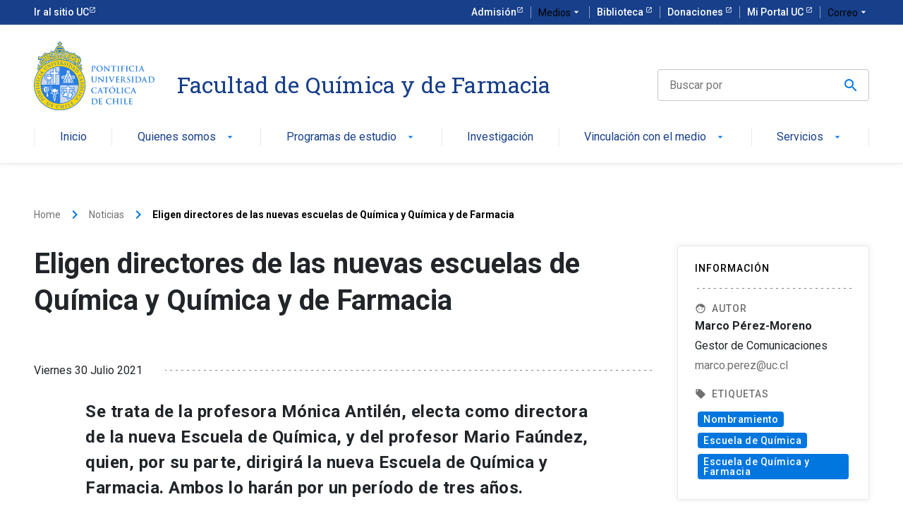

--- FILE ---
content_type: text/html; charset=utf-8
request_url: https://quimica.uc.cl/en/noticias/elecciones-de-directores-de-las-nuevas-escuelas-de-quimica-y-de-quimica-y-de-farmacia/
body_size: 83992
content:
<!doctype html>

<head>
    <!-- Google Tag Manager -->
    <script>(function(w,d,s,l,i){w[l]=w[l]||[];w[l].push({'gtm.start':
    new Date().getTime(),event:'gtm.js'});var f=d.getElementsByTagName(s)[0],
    j=d.createElement(s),dl=l!='dataLayer'?'&l='+l:'';j.async=true;j.src=
    'https://www.googletagmanager.com/gtm.js?id='+i+dl;f.parentNode.insertBefore(j,f);
    })(window,document,'script','dataLayer','GTM-KNNB7WZ');</script>
    <!-- End Google Tag Manager -->
    <html lang="es">
    <meta charset="UTF-8">
    <meta name="viewport" content="width=device-width, user-scalable=no, initial-scale=1.0, maximum-scale=1.0, minimum-scale=1.0">
    <meta http-equiv="X-UA-Compatible" content="ie=edge">
    <link rel="stylesheet" type="text/css" href="/site/templates/dist/app.css" />
    <title>Eligen directores de las nuevas escuelas de Química y Química y de Farmacia</title>
    
	<link rel='alternate' hreflang='home' href='https://quimica.uc.cl/noticias/elecciones-de-directores-de-las-nuevas-escuelas-de-quimica-y-de-quimica-y-de-farmacia/' />
	<link rel='alternate' hreflang='en' href='https://quimica.uc.cl/en/noticias/elecciones-de-directores-de-las-nuevas-escuelas-de-quimica-y-de-quimica-y-de-farmacia/' /></head>

<body>
    <!-- Google Tag Manager (noscript) -->
    <noscript><iframe src="https://www.googletagmanager.com/ns.html?id=GTM-KNNB7WZ"
    height="0" width="0" style="display:none;visibility:hidden"></iframe></noscript>
    <!-- End Google Tag Manager (noscript) -->
    <div id="quc">
        <header class="uc-header">
                        <div id="uc-global-topbar"></div>
            <nav class="uc-navbar">
                <!-- Menú para versión Escritorio -->
                <div class="container d-none d-lg-block">
                    <div class="row align-items-center">
                        <div class="col-lg-3 col-xl-2">
                            <a href="/en/">
                                <img src="https://kit-digital-uc-desa.s3.amazonaws.com/img/logo-uc-color.svg" alt="Logo de Facultad" class="img-fluid">
                            </a>
                        </div>
                        <div class="col-lg-6">
                            <div class="h2 text-font--serif text-color--blue mt-24">Facultad de Química y de Farmacia</div>
                            <!--<div class="text-color--gray p-size--lg">Bajada</div>-->
                        </div>
                        <div class="col text-right">
                            <form action="/en/buscar/" method="GET" style="max-width: 300px; margin-left: auto;">
                                                                <input id="q" name="q" type="text" value="" class="uc-input-style w-icon search mt-24" placeholder="Buscar por" required>
                            </form>
                        </div>
                    </div>
                    <ul class="uc-navbar_nav" style="position: relative; z-index: 99;">
                                                    <li class="nav-item ">
                                <a href="/en/" class="uc-btn btn-inline">Inicio  </a>
                                                            </li>
                                                    <li class="nav-item uc-navbar-dropdown">
                                <a href="/en/about/" class="uc-btn btn-inline">Quienes somos <i class="uc-icon">arrow_drop_down</i> </a>
                                                                    <ul class="uc-navbar-dropdown_menu">
                                                                                    <li class="dropdown_item--heading">
                                                <a href="/en/about/mision-e-historia/" class="uc-btn" style="text-decoration: none" target="">
                                                    <span style="text-decoration: underline;">Misión e Historia</span>
                                                                                                    </a>
                                                                                            </li>
                                                                                    <li class="dropdown_item--heading">
                                                <a href="/en/about/decanato/" class="uc-btn" style="text-decoration: none" target="">
                                                    <span style="text-decoration: underline;">Decanato</span>
                                                                                                    </a>
                                                                                            </li>
                                                                                    <li class="dropdown_item--heading">
                                                <a href="/quienes-somos/escuela-de-quimica/" class="uc-btn" style="text-decoration: none" target="">
                                                    <span style="text-decoration: underline;">Escuela de Química</span>
                                                                                                    </a>
                                                                                            </li>
                                                                                    <li class="dropdown_item--heading">
                                                <a href="/quienes-somos/escuela-de-quimica-y-farmacia/" class="uc-btn" style="text-decoration: none" target="">
                                                    <span style="text-decoration: underline;">Escuela de Química y Farmacia</span>
                                                                                                    </a>
                                                                                            </li>
                                                                                    <li class="dropdown_item--heading">
                                                <a href="/investigacion/academicos/" class="uc-btn" style="text-decoration: none" target="">
                                                    <span style="text-decoration: underline;">Académicos</span>
                                                                                                    </a>
                                                                                            </li>
                                                                                    <li class="dropdown_item--heading">
                                                <a href="/en/about/direcciones/" class="uc-btn" style="text-decoration: none" target="">
                                                    <span style="text-decoration: underline;">Direcciones</span>
                                                                                                    </a>
                                                                                            </li>
                                                                                    <li class="dropdown_item--heading">
                                                <a href="/en/about/funcionarios/" class="uc-btn" style="text-decoration: none" target="">
                                                    <span style="text-decoration: underline;">Funcionarios</span>
                                                                                                    </a>
                                                                                            </li>
                                                                                    <li class="dropdown_item--heading">
                                                <a href="/en/about/pastoral/" class="uc-btn" style="text-decoration: none" target="">
                                                    <span style="text-decoration: underline;">Pastoral</span>
                                                                                                    </a>
                                                                                            </li>
                                                                                    <li class="dropdown_item--heading">
                                                <a href="/en/about/contacto/" class="uc-btn" style="text-decoration: none" target="">
                                                    <span style="text-decoration: underline;">Contacto</span>
                                                                                                    </a>
                                                                                            </li>
                                                                            </ul>
                                                            </li>
                                                    <li class="nav-item uc-navbar-dropdown">
                                <a href="/en/programas-de-estudio/" class="uc-btn btn-inline">Programas de estudio <i class="uc-icon">arrow_drop_down</i> </a>
                                                                    <ul class="uc-navbar-dropdown_menu">
                                                                                    <li class="dropdown_item--heading">
                                                <a href="/en/programas-de-estudio/pregrado/" class="uc-btn" style="text-decoration: none" target="">
                                                    <span style="text-decoration: underline;">Pregrado</span>
                                                                                                    </a>
                                                                                                    <ul class="uc-navbar-dropdown_child">
                                                                                                                    <li class="uc-navbar-dropdown_item">
                                                                <a href="/en/programas-de-estudio/pregrado/carrera-de-quimica/" class="uc-btn">Carrera de Química</a>
                                                            </li>
                                                                                                                    <li class="uc-navbar-dropdown_item">
                                                                <a href="/en/programas-de-estudio/pregrado/carrera-quimica-y-farmacia/" class="uc-btn">Carrera de Química y Farmacia</a>
                                                            </li>
                                                                                                                    <li class="uc-navbar-dropdown_item">
                                                                <a href="/en/programas-de-estudio/pregrado/carrera-de-pedagogia-en-educacion-media-en-quimica/" class="uc-btn">Carrera de Pedagogía en Educación Media en Química</a>
                                                            </li>
                                                                                                                    <li class="uc-navbar-dropdown_item">
                                                                <a href="/en/about/direcciones/direccion-academica/" class="uc-btn">Dirección de Gestión Académica</a>
                                                            </li>
                                                                                                                    <li class="uc-navbar-dropdown_item">
                                                                <a href="/en/programas-de-estudio/pregrado/gestion-de-procesos-academicos/" class="uc-btn">Gestión de Procesos Académicos</a>
                                                            </li>
                                                                                                                    <li class="uc-navbar-dropdown_item">
                                                                <a href="/en/programas-de-estudio/pregrado/apoyo-integral-uc/" class="uc-btn">Apoyo Integral UC</a>
                                                            </li>
                                                                                                                    <li class="uc-navbar-dropdown_item">
                                                                <a href="/en/programas-de-estudio/pregrado/ayudantes-y-tutores/" class="uc-btn">Ayudantes y tutores</a>
                                                            </li>
                                                                                                                    <li class="uc-navbar-dropdown_item">
                                                                <a href="/en/programas-de-estudio/pregrado/internacionalizacion/" class="uc-btn">Internacionalización</a>
                                                            </li>
                                                                                                            </ul>
                                                                                            </li>
                                                                                    <li class="dropdown_item--heading">
                                                <a href="/en/programas-de-estudio/postgrado/" class="uc-btn" style="text-decoration: none" target="">
                                                    <span style="text-decoration: underline;">Postgrado</span>
                                                                                                    </a>
                                                                                                    <ul class="uc-navbar-dropdown_child">
                                                                                                                    <li class="uc-navbar-dropdown_item">
                                                                <a href="/en/programas-de-estudio/postgrado/doctorado-en-ingenieria-y-ciencias-con-la-industria/" class="uc-btn">Doctorado en Ingeniería y Ciencias con la Industria</a>
                                                            </li>
                                                                                                                    <li class="uc-navbar-dropdown_item">
                                                                <a href="/programas-de-estudio/postgrado/doctorado-en-neurociencias/" class="uc-btn">Doctorado en Neurociencias</a>
                                                            </li>
                                                                                                                    <li class="uc-navbar-dropdown_item">
                                                                <a href="/programas-de-estudio/postgrado/programa/" class="uc-btn">Doctorado en Química</a>
                                                            </li>
                                                                                                                    <li class="uc-navbar-dropdown_item">
                                                                <a href="https://quimica.uc.cl/programas-de-estudio/postgrado/especialidad-en-farmacia-clinica/" class="uc-btn">Especialidad en Farmacia Clínica</a>
                                                            </li>
                                                                                                            </ul>
                                                                                            </li>
                                                                                    <li class="dropdown_item--heading">
                                                <a href="/en/programas-de-estudio/educacion-continua/" class="uc-btn" style="text-decoration: none" target="">
                                                    <span style="text-decoration: underline;">Educación Continua</span>
                                                                                                    </a>
                                                                                                    <ul class="uc-navbar-dropdown_child">
                                                                                                                    <li class="uc-navbar-dropdown_item">
                                                                <a href="/en/programas-de-estudio/educacion-continua/diplomados/" class="uc-btn">Diplomados</a>
                                                            </li>
                                                                                                                    <li class="uc-navbar-dropdown_item">
                                                                <a href="/en/programas-de-estudio/educacion-continua/cursos/" class="uc-btn">Cursos</a>
                                                            </li>
                                                                                                            </ul>
                                                                                            </li>
                                                                            </ul>
                                                            </li>
                                                    <li class="nav-item ">
                                <a href="/en/investigacion/" class="uc-btn btn-inline">Investigación  </a>
                                                            </li>
                                                    <li class="nav-item uc-navbar-dropdown">
                                <a href="/en/vinculacion-con-el-medio/" class="uc-btn btn-inline">Vinculación con el medio <i class="uc-icon">arrow_drop_down</i> </a>
                                                                    <ul class="uc-navbar-dropdown_menu">
                                                                                    <li class="dropdown_item--heading">
                                                <a href="/en/vinculacion-con-el-medio/alumni/" class="uc-btn" style="text-decoration: none" target="">
                                                    <span style="text-decoration: underline;">Alumni</span>
                                                                                                    </a>
                                                                                            </li>
                                                                                    <li class="dropdown_item--heading">
                                                <a href="/en/vinculacion-con-el-medio/iniciativas/" class="uc-btn" style="text-decoration: none" target="">
                                                    <span style="text-decoration: underline;">Iniciativas</span>
                                                                                                    </a>
                                                                                            </li>
                                                                                    <li class="dropdown_item--heading">
                                                <a href="http://tablaperiodica.quimica.uc.cl/" class="uc-btn" style="text-decoration: none" target="">
                                                    <span style="text-decoration: underline;">Tabla Periódica Interactiva (TPI)</span>
                                                                                                    </a>
                                                                                            </li>
                                                                                    <li class="dropdown_item--heading">
                                                <a href="/en/noticias/" class="uc-btn" style="text-decoration: none" target="">
                                                    <span style="text-decoration: underline;">Noticias</span>
                                                                                                    </a>
                                                                                            </li>
                                                                            </ul>
                                                            </li>
                                                    <li class="nav-item uc-navbar-dropdown">
                                <a href="/en/servicios/" class="uc-btn btn-inline">Servicios <i class="uc-icon">arrow_drop_down</i> </a>
                                                                    <ul class="uc-navbar-dropdown_menu">
                                                                                    <li class="dropdown_item--heading">
                                                <a href="http://centroquimica.uc.cl/" class="uc-btn" style="text-decoration: none" target="_blank">
                                                    <span style="text-decoration: underline;">CEQUC</span>
                                                                                                            <span class="uc-icon" >launch</span>
                                                                                                    </a>
                                                                                            </li>
                                                                                    <li class="dropdown_item--heading">
                                                <a href="/en/servicios/unidad-central-de-instrumentacion/" class="uc-btn" style="text-decoration: none" target="">
                                                    <span style="text-decoration: underline;">Unidad Central de Instrumentación</span>
                                                                                                    </a>
                                                                                            </li>
                                                                                    <li class="dropdown_item--heading">
                                                <a href="/en/servicios/unidad-de-residuos-peligros-respel/" class="uc-btn" style="text-decoration: none" target="">
                                                    <span style="text-decoration: underline;">Unidad de Residuos Peligros (RESPEL)</span>
                                                                                                    </a>
                                                                                            </li>
                                                                            </ul>
                                                            </li>
                                            </ul>
                </div>
                <!-- Menú para versión Móvil -->

                <div class="uc-navbar_mobile navbar_mobile-slide d-block d-lg-none">
                    <div class="uc-navbar_mobile-bar navbar-brand">
                        <div class="uc-navbar_mobile-logo navbar-light">
                            <div class="h2 text-font--serif text-color--blue">Facultad de Química y de Farmacia</div>
                        </div>
                        <a href="javascript:void(0);" class="uc-navbar_mobile-button">
                            <span class="uc-icon"></span>
                        </a>
                    </div>
                    <div class="uc-navbar_mobile-content">
                        <ul class="uc-navbar_mobile-list">
                                                            <li class="list-item has-list-children">
                                    <a class="list-open" href="/en/">
                                        Inicio                                                                            </a>
                                    <ul class="list-item list-children">
                                        <li class="list-item">
                                            <a href="#" class="list-close">
                                                <div class="uc-icon icon-size--sm">
                                                    arrow_back_ios
                                                </div>
                                                Inicio                                            </a>
                                        </li>
                                        <!-- loop de elementos -->
                                                                            </ul>
                                </li>
                                                            <li class="list-item has-list-children">
                                    <a class="list-open" href="#">
                                        Quienes somos                                                                                    <i class="uc-icon icon-size--sm">arrow_forward_ios</i>
                                                                            </a>
                                    <ul class="list-item list-children">
                                        <li class="list-item">
                                            <a href="#" class="list-close">
                                                <div class="uc-icon icon-size--sm">
                                                    arrow_back_ios
                                                </div>
                                                Quienes somos                                            </a>
                                        </li>
                                        <!-- loop de elementos -->
                                                                                    <li class="list-item has-list-children">
                                                <a href="https://quimica.uc.cl/quienes-somos/mision-e-historia/" class="list-open">
                                                    Misión e Historia                                                                                                    </a>
                                                <ul class="list-children">
                                                    <li class="list-item">
                                                        <a href="#" class="list-close text-color--gray">
                                                            <span class="uc-icon">arrow_back_ios</span>
                                                            Misión e Historia                                                        </a>
                                                    </li>
                                                                                                    </ul>
                                            </li>
                                                                                    <li class="list-item has-list-children">
                                                <a href="https://quimica.uc.cl/quienes-somos/decanato/" class="list-open">
                                                    Decanato                                                                                                    </a>
                                                <ul class="list-children">
                                                    <li class="list-item">
                                                        <a href="#" class="list-close text-color--gray">
                                                            <span class="uc-icon">arrow_back_ios</span>
                                                            Decanato                                                        </a>
                                                    </li>
                                                                                                    </ul>
                                            </li>
                                                                                    <li class="list-item has-list-children">
                                                <a href="https://quimica.uc.cl/quienes-somos/escuela-de-quimica/" class="list-open">
                                                    Escuela de Química                                                                                                    </a>
                                                <ul class="list-children">
                                                    <li class="list-item">
                                                        <a href="#" class="list-close text-color--gray">
                                                            <span class="uc-icon">arrow_back_ios</span>
                                                            Escuela de Química                                                        </a>
                                                    </li>
                                                                                                    </ul>
                                            </li>
                                                                                    <li class="list-item has-list-children">
                                                <a href="https://quimica.uc.cl/quienes-somos/escuela-de-quimica-y-farmacia/" class="list-open">
                                                    Escuela de Química y Farmacia                                                                                                    </a>
                                                <ul class="list-children">
                                                    <li class="list-item">
                                                        <a href="#" class="list-close text-color--gray">
                                                            <span class="uc-icon">arrow_back_ios</span>
                                                            Escuela de Química y Farmacia                                                        </a>
                                                    </li>
                                                                                                    </ul>
                                            </li>
                                                                                    <li class="list-item has-list-children">
                                                <a href="/en/investigacion/academicos/" class="list-open">
                                                    Académicos                                                                                                    </a>
                                                <ul class="list-children">
                                                    <li class="list-item">
                                                        <a href="#" class="list-close text-color--gray">
                                                            <span class="uc-icon">arrow_back_ios</span>
                                                            Académicos                                                        </a>
                                                    </li>
                                                                                                    </ul>
                                            </li>
                                                                                    <li class="list-item has-list-children">
                                                <a href="https://quimica.uc.cl/quienes-somos/direcciones/" class="list-open">
                                                    Direcciones                                                                                                    </a>
                                                <ul class="list-children">
                                                    <li class="list-item">
                                                        <a href="#" class="list-close text-color--gray">
                                                            <span class="uc-icon">arrow_back_ios</span>
                                                            Direcciones                                                        </a>
                                                    </li>
                                                                                                    </ul>
                                            </li>
                                                                                    <li class="list-item has-list-children">
                                                <a href="https://quimica.uc.cl/quienes-somos/funcionarios/" class="list-open">
                                                    Funcionarios                                                                                                    </a>
                                                <ul class="list-children">
                                                    <li class="list-item">
                                                        <a href="#" class="list-close text-color--gray">
                                                            <span class="uc-icon">arrow_back_ios</span>
                                                            Funcionarios                                                        </a>
                                                    </li>
                                                                                                    </ul>
                                            </li>
                                                                                    <li class="list-item has-list-children">
                                                <a href="https://quimica.uc.cl/quienes-somos/pastoral/" class="list-open">
                                                    Pastoral                                                                                                    </a>
                                                <ul class="list-children">
                                                    <li class="list-item">
                                                        <a href="#" class="list-close text-color--gray">
                                                            <span class="uc-icon">arrow_back_ios</span>
                                                            Pastoral                                                        </a>
                                                    </li>
                                                                                                    </ul>
                                            </li>
                                                                                    <li class="list-item has-list-children">
                                                <a href="https://quimica.uc.cl/quienes-somos/contacto/" class="list-open">
                                                    Contacto                                                                                                    </a>
                                                <ul class="list-children">
                                                    <li class="list-item">
                                                        <a href="#" class="list-close text-color--gray">
                                                            <span class="uc-icon">arrow_back_ios</span>
                                                            Contacto                                                        </a>
                                                    </li>
                                                                                                    </ul>
                                            </li>
                                                                            </ul>
                                </li>
                                                            <li class="list-item has-list-children">
                                    <a class="list-open" href="#">
                                        Programas de estudio                                                                                    <i class="uc-icon icon-size--sm">arrow_forward_ios</i>
                                                                            </a>
                                    <ul class="list-item list-children">
                                        <li class="list-item">
                                            <a href="#" class="list-close">
                                                <div class="uc-icon icon-size--sm">
                                                    arrow_back_ios
                                                </div>
                                                Programas de estudio                                            </a>
                                        </li>
                                        <!-- loop de elementos -->
                                                                                    <li class="list-item has-list-children">
                                                <a href="#" class="list-open">
                                                    Pregrado                                                                                                            <i class="uc-icon icon-size--sm">arrow_forward_ios</i>
                                                                                                    </a>
                                                <ul class="list-children">
                                                    <li class="list-item">
                                                        <a href="#" class="list-close text-color--gray">
                                                            <span class="uc-icon">arrow_back_ios</span>
                                                            Pregrado                                                        </a>
                                                    </li>
                                                                                                            <li class="list-item">
                                                            <a href="/">
                                                                Carrera de Química
                                                            </a>
                                                        </li>
                                                                                                            <li class="list-item">
                                                            <a href="/">
                                                                Carrera de Química y Farmacia
                                                            </a>
                                                        </li>
                                                                                                            <li class="list-item">
                                                            <a href="/">
                                                                Carrera de Pedagogía en Educación Media en Química
                                                            </a>
                                                        </li>
                                                                                                            <li class="list-item">
                                                            <a href="/">
                                                                Dirección de Gestión Académica
                                                            </a>
                                                        </li>
                                                                                                            <li class="list-item">
                                                            <a href="/">
                                                                Gestión de Procesos Académicos
                                                            </a>
                                                        </li>
                                                                                                            <li class="list-item">
                                                            <a href="/">
                                                                Apoyo Integral UC
                                                            </a>
                                                        </li>
                                                                                                            <li class="list-item">
                                                            <a href="/">
                                                                Ayudantes y tutores
                                                            </a>
                                                        </li>
                                                                                                            <li class="list-item">
                                                            <a href="/">
                                                                Internacionalización
                                                            </a>
                                                        </li>
                                                                                                    </ul>
                                            </li>
                                                                                    <li class="list-item has-list-children">
                                                <a href="#" class="list-open">
                                                    Postgrado                                                                                                            <i class="uc-icon icon-size--sm">arrow_forward_ios</i>
                                                                                                    </a>
                                                <ul class="list-children">
                                                    <li class="list-item">
                                                        <a href="#" class="list-close text-color--gray">
                                                            <span class="uc-icon">arrow_back_ios</span>
                                                            Postgrado                                                        </a>
                                                    </li>
                                                                                                            <li class="list-item">
                                                            <a href="/">
                                                                Doctorado en Ingeniería y Ciencias con la Industria
                                                            </a>
                                                        </li>
                                                                                                            <li class="list-item">
                                                            <a href="/">
                                                                Doctorado en Neurociencias
                                                            </a>
                                                        </li>
                                                                                                            <li class="list-item">
                                                            <a href="/">
                                                                Doctorado en Química
                                                            </a>
                                                        </li>
                                                                                                            <li class="list-item">
                                                            <a href="/">
                                                                Especialidad en Farmacia Clínica
                                                            </a>
                                                        </li>
                                                                                                    </ul>
                                            </li>
                                                                                    <li class="list-item has-list-children">
                                                <a href="#" class="list-open">
                                                    Educación Continua                                                                                                            <i class="uc-icon icon-size--sm">arrow_forward_ios</i>
                                                                                                    </a>
                                                <ul class="list-children">
                                                    <li class="list-item">
                                                        <a href="#" class="list-close text-color--gray">
                                                            <span class="uc-icon">arrow_back_ios</span>
                                                            Educación Continua                                                        </a>
                                                    </li>
                                                                                                            <li class="list-item">
                                                            <a href="/">
                                                                Diplomados
                                                            </a>
                                                        </li>
                                                                                                            <li class="list-item">
                                                            <a href="/">
                                                                Cursos
                                                            </a>
                                                        </li>
                                                                                                    </ul>
                                            </li>
                                                                            </ul>
                                </li>
                                                            <li class="list-item has-list-children">
                                    <a class="list-open" href="/investigacion/">
                                        Investigación                                                                            </a>
                                    <ul class="list-item list-children">
                                        <li class="list-item">
                                            <a href="#" class="list-close">
                                                <div class="uc-icon icon-size--sm">
                                                    arrow_back_ios
                                                </div>
                                                Investigación                                            </a>
                                        </li>
                                        <!-- loop de elementos -->
                                                                            </ul>
                                </li>
                                                            <li class="list-item has-list-children">
                                    <a class="list-open" href="#">
                                        Vinculación con el medio                                                                                    <i class="uc-icon icon-size--sm">arrow_forward_ios</i>
                                                                            </a>
                                    <ul class="list-item list-children">
                                        <li class="list-item">
                                            <a href="#" class="list-close">
                                                <div class="uc-icon icon-size--sm">
                                                    arrow_back_ios
                                                </div>
                                                Vinculación con el medio                                            </a>
                                        </li>
                                        <!-- loop de elementos -->
                                                                                    <li class="list-item has-list-children">
                                                <a href="https://quimica.uc.cl/vinculacion-con-el-medio/alumni/" class="list-open">
                                                    Alumni                                                                                                    </a>
                                                <ul class="list-children">
                                                    <li class="list-item">
                                                        <a href="#" class="list-close text-color--gray">
                                                            <span class="uc-icon">arrow_back_ios</span>
                                                            Alumni                                                        </a>
                                                    </li>
                                                                                                    </ul>
                                            </li>
                                                                                    <li class="list-item has-list-children">
                                                <a href="https://quimica.uc.cl/vinculacion-con-el-medio/iniciativas/" class="list-open">
                                                    Iniciativas                                                                                                    </a>
                                                <ul class="list-children">
                                                    <li class="list-item">
                                                        <a href="#" class="list-close text-color--gray">
                                                            <span class="uc-icon">arrow_back_ios</span>
                                                            Iniciativas                                                        </a>
                                                    </li>
                                                                                                    </ul>
                                            </li>
                                                                                    <li class="list-item has-list-children">
                                                <a href="http://tablaperiodica.quimica.uc.cl/#/" class="list-open">
                                                    Tabla Periódica Interactiva                                                                                                    </a>
                                                <ul class="list-children">
                                                    <li class="list-item">
                                                        <a href="#" class="list-close text-color--gray">
                                                            <span class="uc-icon">arrow_back_ios</span>
                                                            Tabla Periódica Interactiva                                                        </a>
                                                    </li>
                                                                                                    </ul>
                                            </li>
                                                                                    <li class="list-item has-list-children">
                                                <a href="https://quimica.uc.cl/noticias/" class="list-open">
                                                    Noticias                                                                                                    </a>
                                                <ul class="list-children">
                                                    <li class="list-item">
                                                        <a href="#" class="list-close text-color--gray">
                                                            <span class="uc-icon">arrow_back_ios</span>
                                                            Noticias                                                        </a>
                                                    </li>
                                                                                                    </ul>
                                            </li>
                                                                            </ul>
                                </li>
                                                            <li class="list-item has-list-children">
                                    <a class="list-open" href="#">
                                        Servicios                                                                                    <i class="uc-icon icon-size--sm">arrow_forward_ios</i>
                                                                            </a>
                                    <ul class="list-item list-children">
                                        <li class="list-item">
                                            <a href="#" class="list-close">
                                                <div class="uc-icon icon-size--sm">
                                                    arrow_back_ios
                                                </div>
                                                Servicios                                            </a>
                                        </li>
                                        <!-- loop de elementos -->
                                                                                    <li class="list-item has-list-children">
                                                <a href="http://centroquimica.uc.cl" class="list-open">
                                                    CEQUC                                                                                                    </a>
                                                <ul class="list-children">
                                                    <li class="list-item">
                                                        <a href="#" class="list-close text-color--gray">
                                                            <span class="uc-icon">arrow_back_ios</span>
                                                            CEQUC                                                        </a>
                                                    </li>
                                                                                                    </ul>
                                            </li>
                                                                                    <li class="list-item has-list-children">
                                                <a href="https://quimica.uc.cl/servicios/unidad-central-de-instrumentacion/" class="list-open">
                                                    Unidad Central de Instrumentación                                                                                                    </a>
                                                <ul class="list-children">
                                                    <li class="list-item">
                                                        <a href="#" class="list-close text-color--gray">
                                                            <span class="uc-icon">arrow_back_ios</span>
                                                            Unidad Central de Instrumentación                                                        </a>
                                                    </li>
                                                                                                    </ul>
                                            </li>
                                                                                    <li class="list-item has-list-children">
                                                <a href="https://quimica.uc.cl/servicios/unidad-de-residuos-peligros-respel/" class="list-open">
                                                    Unidad de Residuos Peligros (RESPEL)                                                                                                    </a>
                                                <ul class="list-children">
                                                    <li class="list-item">
                                                        <a href="#" class="list-close text-color--gray">
                                                            <span class="uc-icon">arrow_back_ios</span>
                                                            Unidad de Residuos Peligros (RESPEL)                                                        </a>
                                                    </li>
                                                                                                    </ul>
                                            </li>
                                                                            </ul>
                                </li>
                                                    </ul>
                    </div>
                </div>
            </nav>
        </header>

        <style>
            a span{
                display: inline-block;
    text-decoration:none !important;
            }
        </style>
<section>
    <div class="container mt-60">
        <ol class="uc-breadcrumb mb-32 d-none d-lg-flex" role="navigation" aria-label='Estás aquí:'>
   
  <li class="uc-breadcrumb_item"><a href="/en/">Home</a><i class="uc-icon">keyboard_arrow_right</i></li>
   
  <li class="uc-breadcrumb_item"><a href="/en/noticias/">Noticias</a><i class="uc-icon">keyboard_arrow_right</i></li>
   
  <li class='uc-breadcrumb_item current'>Eligen directores de las nuevas escuelas de Química y Química y de Farmacia</li>
</ol>
<ol class="uc-breadcrumb mb-32 d-flex d-lg-none " role="navigation" aria-label='Estás aquí:'>
  <li class="uc-breadcrumb_item"><a href="/en/">Eligen…</a><i class="uc-icon">keyboard_arrow_right</i></li>
  <li class="uc-breadcrumb_item current">Eligen directores de las…</li>
  <li class="uc-breadcrumb_item"><a href="/en/noticias/">Eligen…</a><i class="uc-icon">keyboard_arrow_right</i></li>
  <li class="uc-breadcrumb_item current">Eligen directores de las…</li>
 
</ol>        <div class="row">
            <div class="col-lg-9 mb-160">
                <h1 class="mb-32">Eligen directores de las nuevas escuelas de Química y Química y de Farmacia</h1>
                <div class="row align-items-center">
                    <div class="col-auto">Viernes 30 Julio 2021</div>
                    <!-- <div class="col-auto">31 Agosto 2020</div> -->
                    <div class="col">
                        <hr class="uc-hr my-40" />
                    </div>
                </div>
                <div class="row no-gutters justify-content-center">
                    <div class="col-lg-10 px-32">
                        <div class="p-size--xl text-weight--bold">
                            <p><strong>Se trata de la profesora Mónica Antilén, electa como directora de la nueva Escuela de Química, y del profesor Mario Faúndez, quien, por su parte, dirigirá la nueva Escuela de Química y Farmacia. Ambos lo harán por un período de tres años.</strong></p>                        </div>
                        <div class="uc-text-divider divider-secondary my-32"></div>
                        <div class="text-size--lg">
                            <!-- <img src="https://dummyimage.com/880x395/fff000/aaa" alt="" class="my-80" style="margin-left: -10%"> -->
                            <p>Con el objetivo de fortalecer los esfuerzos de la facultad en cultivar de manera crítica y rigurosa las Ciencias Químicas y Farmacéuticas a través de la docencia, investigación y vinculación con el medio, el Honorable Consejo Superior aprobó&nbsp;<a href="/site/assets/files/4819/dr_390_2018_acuerdo_del_hcs_que_aprueba_nuevos_estatutos_de_la_facultad_de_quimica_y_farmacia.pdf" id="media_rte_link" title="Dr 390 2018 Acuerdo Del Hcs Que Aprueba Nuevos Estatutos De La Facultad De Quimica Y Farmacia">nuevos estatutos</a>&nbsp;para la Facultad de Química y de Farmacia en 2018, de los cuales&nbsp;<strong>se destaca la creación de la&nbsp;<a href="http://quimica.uc.cl/es/facultad/escuela-de-quimica" rel="noopener noreferrer" target="_blank">Escuela de Química</a>&nbsp;y la&nbsp;<a href="http://quimica.uc.cl/es/facultad/escuela-de-quimica-y-de-farmacia" rel="noopener noreferrer" target="_blank">Escuela de Química y Farmacia</a></strong>&nbsp;dentro de un período de tres años.</p>

<h3>Elecciones</h3>

<p>En el marco de la implementación de dichos estatutos y del plan estratégico de la facultad,<strong>&nbsp;se establecieron dos Comités de Búsqueda, uno para cada escuela, los cuales propusieron correspondientemente a dos candidatos</strong>, después de un proceso exhaustivo de selección.</p>

<p>El 17 de junio se efectuaron ambas elecciones, en las cuales votaron profesores pertenecientes a las tres más altas categorías académicas ordinarias de Química y de Química y Farmacia respectivamente.&nbsp;Como resultado,<strong>&nbsp;<a href="http://quimica.uc.cl/es/facultad/academicos/3-antilen-l-monica" rel="noopener noreferrer" target="_blank">Mónica Antilén</a>, profesor asociado y doctor en Química, fue electa como directora de la nueva Escuela de Química</strong>.</p>

<p>Mientras tanto, la elección del director de la Escuela de Química y Farmacia resultó en un empate, por lo cual se reinició la búsqueda por parte del Comité, de acuerdo con los estatutos establecidos.&nbsp;El 20 de julio se realizó la nueva votación y, como resultado,&nbsp;<b><a href="http://quimica.uc.cl/es/facultad/academicos/21-faundez-c-mario">Mario Faúndez</a>, profesor asociado y doctor en Farmacología fue electo como director de la nueva Escuela de Química y Farmacia</b>.</p>

<p>Con la formalización de ambos nombramientos por parte de un Decreto del Rector,&nbsp;<strong>los nuevos directores asumen su cargo el 1 de agosto por un periodo de 3 años</strong>, con la opción de optar a la reelección.</p>

<p>La elección de los directores de las nuevas escuelas marca un hito en el desarrollo de la facultad, sostiene el decano&nbsp;<a href="http://quimica.uc.cl/es/facultad/academicos/60-toro-labbe-alejandro#gesti%C3%B3n-acad%C3%A9mica" rel="noopener noreferrer" target="_blank">Alejandro Toro Labbé</a>.&nbsp;<strong>El advenimiento de la nueva estructura con dos escuelas disciplinares abre espacios de desarrollo&nbsp;relevantes en los ámbitos de la investigación, la docencia y la vinculación con el medio</strong>.</p>

<p>"Estoy convencido de que la generación de las escuelas permitirá proyectar con mayor fuerza nuestra actividad científica, docente y de formación profesional. Les deseo todo el éxito a los primeros directores de escuela, la profesora&nbsp;Antilén&nbsp;y el profesor&nbsp;Faúndez, quienes tendrán el gran desafío de construir nuevos espacios académicos, lo que redundará en una mejor facultad, disciplinariamente más diversa e integrada y con mejores opciones de colaboración, interdisciplinariedad e innovación", dice el decano.</p>

<p>Como parte de sus funciones,&nbsp;<strong>los directores estarán a cargo de elaborar, proponer al decano y</strong>&nbsp;<strong>coordinar todas las actividades docentes, programas de investigación, educación continua, extensión y servicios externos</strong>&nbsp;que desarrollen las áreas, grupos de trabajo o cualquier estructura interna de su escuela, manteniendo una relación directa con los organismos pertinentes de otras unidades académicas y de las vicerrectorías correspondientes.</p>

<h3>La primera directora</h3>

<p><br />
La académica Mónica Antilén desarrolla su investigación en<strong>&nbsp;el área de química de suelos y química analítica, con énfasis en el transporte y fenómenos asociados a contaminantes orgánicos e inorgánicos</strong>.</p>

<p>En el año 2003 se incorporó a la UC en el Departamento de Química Inorgánica de la Facultad de Química y de Farmacia, realizando docencia de pregrado y postgrado. Ha dirigido más de 40 tesis, en las carreras de Química, Química y Farmacia y Química Ambiental.</p>

<p>Miembro del comité de interculturalidad UC, entre sus diversas actividades externas a la universidad, es presidenta&nbsp;de la Sociedad Chilena de la Ciencia del Suelo A.G., cargo que desempeña desde el año 2018 hasta la fecha. Actualmente también es coordinadora del capítulo chileno de la International Humic Substances Society (IHSS); y representante del rector en el comité intersectorial para la gestión de suelos contaminados del Ministerio de Medio Ambiente de Chile.</p>

<p>“La creación de las escuelas permitirá desarrollar más aún aspectos específicos en los ejes de docencia, investigación y vinculación con el medio. El ser la primera directora, un cargo electo por mis colegas académicos, es una alegría, pero también representa un desafío, el cual pienso enfrentar con ímpetu y esfuerzo, como lo he hecho hasta ahora en todos los ámbitos de mi carrera", asevera Antilén.</p>

<h3>El mayor honor de su carrera académica</h3>

<p><br />
El profesor Mario Faúndez desarrolla su investigación en<strong>&nbsp;el efecto de fármacos de uso común sobre la efectividad de fármacos antineoplásicos, utilizando modelos 2D y 3D de cultivos de células cancerosas, con el objetivo de encontrar fármacos capaces de optimizar los tratamientos existentes</strong>.</p>

<p>En el año 2008 se incorporó a la UC en el Departamento de Farmacia de la Facultad de Química y de Farmacia, realizando docencia de pregrado y postgrado en farmacología y toxicología, y participando en la dirección de 15 tesis. En la facultad, se ha desempeñado como subdirector académico (2010-2012) y actualmente como miembro del comité curricular.</p>

<p>“La&nbsp;nueva Escuela de Química y Farmacia nos llena de regocijo y reflexión como facultad. Ser el primer director es sin duda el mayor honor y desafío de mi carrera académica. Como grupo humano, liderar un proyecto de tal envergadura, nos invita a desplegar nuestras alas hacia metas que engrandezcan aún mas a nuestros estudiantes, a nuestra facultad y a nuestra universidad. Modernizar mallas curriculares, generar estudios de postgrado, acrecentar la creación y transferencia de conocimiento y fortalecer los lazos con la comunidad son desafíos prioritarios de nuestra naciente escuela, los que, con el apoyo de cada uno de los que la conformamos, cumpliremos exitosamente”, explica el académico.</p>                            <hr class="uc-hr mt-80 mb-40">
                            <div class="row">
                                <!-- <div class="col-lg-6">
                                    <div class="uc-subtitle mb-12">¿te gusta esta publicación?</div>
                                    <svg width="44px" height="40px" viewBox="0 0 44 40" version="1.1" xmlns="http://www.w3.org/2000/svg" xmlns:xlink="http://www.w3.org/1999/xlink">
                                        <path d="M19.8803976,6.35947826 C21.4948298,2.61626087 25.1829032,0.000782608696 29.4725886,0.000782608696 C35.2511037,0.000782608696 39.4127866,4.83652174 39.935997,10.5996522 C39.935997,10.5996522 40.2184026,12.0302609 39.5967902,14.6058261 C38.7503734,18.1134783 36.7607338,21.2298261 34.0782803,23.6081739 L19.8803976,36 L5.92171966,23.6073913 C3.23926624,21.2298261 1.24962663,18.1126957 0.403209771,14.6050435 C-0.218402607,12.0294783 0.0640030161,10.5988696 0.0640030161,10.5988696 C0.587213435,4.83573913 4.74889631,0 10.5274114,0 C14.8178968,0 18.2659655,2.61626087 19.8803976,6.35947826 Z" id="Path"></path>
                                    </svg>
                                </div> -->
                                <div class="col-lg-6">
                                    <div class="uc-subtitle mb-12">Comparte esta publicación</div>
                                    <div>
                                        <svg width="48px" height="48px" viewBox="0 0 48 48" version="1.1" xmlns="http://www.w3.org/2000/svg" xmlns:xlink="http://www.w3.org/1999/xlink">
                                            <circle id="Oval" fill="#0176DE" cx="24" cy="24" r="24"></circle>
                                            <path d="M20.1133546,38.1818182 L20.1133546,25.63478 L17.4545455,25.63478 L17.4545455,21.3114916 L20.1133546,21.3114916 L20.1133546,18.7159349 C20.1133546,15.1892084 21.6138627,13.0909091 25.8796623,13.0909091 L29.4301602,13.0909091 L29.4301602,17.4157811 L27.211099,17.4157811 C25.5504609,17.4157811 25.4407271,18.019933 25.4407271,19.1474719 L25.4334115,21.3114916 L29.4545455,21.3114916 L28.9839094,25.63478 L25.4334115,25.63478 L25.4334115,38.1818182 L20.1133546,38.1818182 Z" id="Shape" fill="#FFFFFF"></path>
                                        </svg>
                                        <svg width="48px" height="48px" viewBox="0 0 48 48" version="1.1" xmlns="http://www.w3.org/2000/svg" xmlns:xlink="http://www.w3.org/1999/xlink">
                                            <circle id="Oval" fill="#0176DE" cx="24" cy="24" r="24"></circle>
                                            <path d="M33.3012534,18.3771618 C34.272103,17.7645004 35.0170485,16.7930351 35.3666619,15.6357859 C34.457667,16.2044831 33.4532008,16.6157604 32.3815012,16.8384174 C31.526293,15.874043 30.3039908,15.2727273 28.9512558,15.2727273 C26.3560486,15.2727273 24.2529895,17.4922065 24.2529895,20.2293278 C24.2529895,20.6179139 24.2919848,20.9965727 24.3726648,21.3582131 C20.467752,21.1511562 17.0052346,19.1798616 14.6856841,16.1789555 C14.2809393,16.9135819 14.0496566,17.7645004 14.0496566,18.6721469 C14.0496566,20.3910023 14.8793161,21.9084737 16.1406137,22.7991018 C15.3701196,22.7735743 14.6453441,22.5480808 14.0106613,22.1793495 L14.0106613,22.240332 C14.0106613,24.6427587 15.6296403,26.6466718 17.7824521,27.1004951 C17.38712,27.2167873 16.9729626,27.2749334 16.5426692,27.2749334 C16.2401191,27.2749334 15.9442924,27.2451512 15.659223,27.1870051 C16.2562551,29.1554633 17.9922201,30.5906793 20.0495606,30.6289706 C18.4399942,31.95924 16.4135811,32.7505942 14.2123613,32.7505942 C13.8331652,32.7505942 13.4580032,32.7293212 13.0909091,32.6825207 C15.1711089,34.0879545 17.6412621,34.9090909 20.2956346,34.9090909 C28.9418432,34.9090909 33.6670028,27.3557706 33.6670028,20.805116 C33.6670028,20.58955 33.6643135,20.3754022 33.6549008,20.1640907 C34.5733084,19.4649193 35.3720405,18.5913096 36,17.5971531 C35.1568938,17.991412 34.2505883,18.2580332 33.3012534,18.3771618 Z" id="Shape" fill="#FFFFFF"></path>
                                        </svg>
                                        <svg width="48px" height="48px" viewBox="0 0 48 48" version="1.1" xmlns="http://www.w3.org/2000/svg" xmlns:xlink="http://www.w3.org/1999/xlink">
                                            <circle id="Oval" fill="#0176DE" cx="24" cy="24" r="24"></circle>
                                            <path d="M36,20.9008649 L36,30.7436011 C36,31.2892363 35.790411,31.755902 35.3705753,32.1445112 C34.9509041,32.5331203 34.446411,32.7272727 33.8572603,32.7272727 L33.8572603,32.7272727 L14.1429041,32.7272727 C13.553589,32.7272727 13.0490959,32.5331203 12.6294247,32.1445112 C12.2097534,31.7560542 12,31.2892363 12,30.7436011 L12,30.7436011 L12,20.9008649 C12.3928767,21.3057549 12.8437808,21.6654542 13.3527123,21.9793542 C16.5848219,24.0123247 18.8035068,25.4380364 20.0089315,26.2561849 C20.517863,26.6032552 20.9307945,26.8740948 21.247726,27.068095 C21.5646575,27.2623996 21.9866301,27.4606603 22.5133151,27.6631813 C23.04,27.8657024 23.5311781,27.9668868 23.9865205,27.9668868 L23.9865205,27.9668868 L24.0136438,27.9668868 C24.4689863,27.9668868 24.96,27.8657024 25.4866849,27.6631813 C26.0135342,27.4606603 26.4353425,27.2623996 26.752274,27.068095 C27.0693699,26.8740948 27.4823014,26.6032552 27.9912329,26.2561849 C29.5088219,25.2396236 31.732274,23.8139119 34.6606027,21.9793542 C35.1696986,21.6570855 35.616,21.2973862 36,20.9008649 L36,20.9008649 Z M33.8570959,15.2727273 C34.4372055,15.2727273 34.9395616,15.4668797 35.3636712,15.8553367 C35.7877808,16.2437937 36,16.7107637 36,17.2562468 C36,17.9091527 35.7813699,18.5331488 35.3436164,19.1279308 C34.9060274,19.7230171 34.361589,20.2313738 33.7098082,20.6526967 C30.3527671,22.8098274 28.2632877,24.1527657 27.4420274,24.6816636 C27.3527671,24.7396355 27.1629041,24.8654694 26.8727671,25.059774 C26.5826301,25.2540785 26.3416438,25.4112568 26.1496438,25.5310044 C25.9576438,25.650752 25.7255342,25.7849545 25.4533151,25.9337641 C25.1810959,26.0822694 24.9241644,26.1941049 24.6831781,26.2682054 C24.4420274,26.3427623 24.2187945,26.3797365 24.0134795,26.3797365 L24.0134795,26.3797365 L23.9865205,26.3797365 C23.7812055,26.3797365 23.5579726,26.3427623 23.3168219,26.2682054 C23.0758356,26.1941049 22.8190685,26.0824216 22.5466849,25.9337641 C22.2743014,25.7851067 22.0421918,25.650752 21.8501918,25.5310044 C21.6583562,25.4112568 21.4172055,25.2540785 21.1270685,25.059774 C20.8369315,24.8656215 20.6472329,24.7396355 20.5579726,24.6816636 C19.7454247,24.1529178 18.5758356,23.3988274 17.0490411,22.4195446 C15.5222466,21.4402617 14.6071233,20.8512617 14.3035068,20.6530011 C13.7500274,20.3059308 13.2276164,19.8286141 12.7366027,19.2212031 C12.245589,18.6137921 12,18.0495937 12,17.5289122 C12,16.8843749 12.1852603,16.3471083 12.5557808,15.9172646 C12.9263014,15.487573 13.4552877,15.2727273 14.1427397,15.2727273 L14.1427397,15.2727273 Z" id="Shape" fill="#FFFFFF"></path>
                                        </svg>
                                    </div>
                                </div>
                            </div>
                            <!-- <hr class="uc-hr mb-60 mt-40"> -->
                        </div>
                    </div>
                </div>
            </div>
            <div class="col-lg-3">
                <div class="uc-card">
                    <div class="uc-card_body">
                        <div class="uppercase uc-subtitle color-black">Información</div>
                        <div class="uc-hr my-20"></div>
                        <div class="d-flex align-items-center">
                            <i class="uc-icon icon-color--gray icon-size--sm">face</i>
                            <div class="ml-8 uc-subtitle">Autor</div>
                        </div>
                        <div class="text-weight--bold mt-4">Marco Pérez-Moreno</div>
                        <div class="my-4">Gestor de Comunicaciones</div>
                        <div class="text-color--gray">marco.perez@uc.cl</div>
                        <div class="d-flex align-items-center mt-20 mb-12">
                            <i class="uc-icon icon-color--gray icon-size--sm">local_offer</i>
                            <div class="ml-8 uc-subtitle">Etiquetas</div>
                        </div>
                        <div class="uc-tags">
                                                            <a href="/en/taxonomies/appointments/" class="uc-tag">Nombramiento</a>
                                                            <a href="/en/taxonomies/escuela-de-quimica/" class="uc-tag">Escuela de Química</a>
                                                            <a href="/en/taxonomies/escuela-de-quimica-y-farmacia/" class="uc-tag">Escuela de Química y Farmacia</a>
                                                    </div>
                    </div>
                </div>
            </div>
        </div>
    </div>
</section>

  <section class="home-featured-news mt-48">
    <div class="container">
      <div class="row align-items-center">
        <div class="col-lg-6">
          <div class="heading-container">
            <h2>Noticias relacionadas</h2>
            <div class="uc-heading-decoration"></div>
          </div>
        </div>
      </div>
    </div>
    <div class="container">
      <div class="row mt-36 mb-160">
                  <div class="col-lg-4 mb-16">
            <div class="uc-card card-bg--image card-gradient--bottom-blue card-type--link" style="background-image: url('/site/assets/files/6721/sin_ti_tulo-1_recuperado.png');">
              <a href="/en/noticias/profesores-virginia-delgado-y-mario-faundez-asumen-liderazgo-en-la-direccion-de-gestion-academica/" class="uc-card_link"></a>
              <a href="/en/taxonomies/appointments/" class="uc-tag tag-fixed">Nombramiento</a>
              <div class="uc-card_body--lg">
                <div class="uc-card mt-auto">
                  <div class="uc-card_body">
                    <h4 class="h3">Profesores Virginia Delgado y Mario Faúndez asumen liderazgo en la Dirección de Gestión Académica</h4>
                    <div class="uc-text-divider divider-primary mt-12"></div>
                  </div>
                </div>
              </div>
            </div>
          </div>
                  <div class="col-lg-4 mb-16">
            <div class="uc-card card-bg--image card-gradient--bottom-blue card-type--link" style="background-image: url('/site/assets/files/6641/0b0a4544-1.jpg');">
              <a href="/en/noticias/dr-alejandro-toro-labbe-es-nombrado-profesor-emerito-de-la-facultad-de-quimica-y-de-farmacia-uc/" class="uc-card_link"></a>
              <a href="/en/taxonomies/appointments/" class="uc-tag tag-fixed">Nombramiento</a>
              <div class="uc-card_body--lg">
                <div class="uc-card mt-auto">
                  <div class="uc-card_body">
                    <h4 class="h3">Dr. Alejandro Toro-Labbé es nombrado Profesor Emérito de la Facultad de Química y de Farmacia UC</h4>
                    <div class="uc-text-divider divider-primary mt-12"></div>
                  </div>
                </div>
              </div>
            </div>
          </div>
                  <div class="col-lg-4 mb-16">
            <div class="uc-card card-bg--image card-gradient--bottom-blue card-type--link" style="background-image: url('/site/assets/files/6431/p1370064.jpg');">
              <a href="/en/noticias/profesor-eduardo-fuentes-l-nombrado-miembro-del-comite-editorial-de-la-revista-redox-report/" class="uc-card_link"></a>
              <a href="/en/taxonomies/appointments/" class="uc-tag tag-fixed">Nombramiento</a>
              <div class="uc-card_body--lg">
                <div class="uc-card mt-auto">
                  <div class="uc-card_body">
                    <h4 class="h3">Profesor Eduardo Fuentes L. es nombrado miembro del comité editorial de la revista Redox Report</h4>
                    <div class="uc-text-divider divider-primary mt-12"></div>
                  </div>
                </div>
              </div>
            </div>
          </div>
              </div>
    </div>
  </section>
<footer class="uc-footer">
    <div class="container pb-80">
        <div class="row justify-content-between">
            <div class="col-lg-4 col-10">
                <a href="/">
                    <img src="/site/templates//src/img/logo_quimica.svg" alt="Logo" class="img-fluid">
                </a>
                <div style="position: absolute;
                    bottom: 0;">
                    <a href="/politica-de-privacidad/"><i class="uc-icon icon-shape--rounded mr-4">verified_user</i>Políticas de Privacidad </a>
                </div>
            </div>
            <div class="col-lg-4 text-left text-lg-right">
                <div class="uc-subtitle color-white mb-16">Escuela de diseño UC</div>
                <div class="mb-16">El Comendador 1916, Providencia.</div>
                <div class="mb-16">
                    <a href="https://www.uc.cl/universidad/nuestros-campus/san-joaquin/" target="_blank" class="external">
                        ¿Cómo llegar?                    </a>
                </div>
                <div class="mb-16"><i class="uc-icon">phone</i> (56)23545534</div>
                <ul class="uc-footer_social">
                    <li>
                        <a href="https://twitter.com/FQuimica_UC">
                            <img src="https://kit-digital-uc-prod.s3.amazonaws.com/assets/social-icon-twitter.svg" alt="Twitter">
                        </a>
                    </li>
                    <li>
                        <a href="https://www.facebook.com/facultadquimicauc">
                            <img src="https://kit-digital-uc-prod.s3.amazonaws.com/assets/social-icon-facebook.svg" alt="Facebook">
                        </a>
                    </li>
                    <li>
                        <a href="https://www.instagram.com/quimicafarmacia_uc/">
                            <img src="https://kit-digital-uc-prod.s3.amazonaws.com/assets/social-icon-instagram.svg" alt="Instagram">
                        </a>
                    </li>
                    <li>
                        <a href="https://www.linkedin.com/company/quimicafarmacia-uc/">
                            <img src="https://kit-digital-uc-prod.s3.amazonaws.com/assets/social-icon-linkedin.svg" alt="Linkedin">
                        </a>
                    </li>
                    <li>
                        <a href="https://www.youtube.com/channel/UChKWpEdaljT8B04IAVs1ZEQ">
                            <img src="https://kit-digital-uc-prod.s3.amazonaws.com/assets/social-icon-youtube.svg" alt="Youtube">
                        </a>
                    </li>
                </ul>
            </div>
        </div>
    </div>
</footer>

<div id="uc-global-footer"></div>
<div class="uc-dev-footer">
    <div class="container">
        <ul class="uc-footer-dev_content">
            <li>Diseño y desarrollo <a href="https://asimov.cl" target="_blank">Asimov Consultores</a></li>
            <li>Utilizando el <a href="https://kitdigital.uc.cl/" target="">Kit Digital UC</a></li>
        </ul>
    </div>
</div>
</div>
</body>
<script defer src="https://kit-digital-uc-prod.s3.amazonaws.com/uc-kitdigital/js/uc-kitdigital.js"></script>
<script src="/site/templates/dist/app.js?v=1f83a0f
"></script>


</html>

--- FILE ---
content_type: text/css
request_url: https://quimica.uc.cl/site/templates/dist/app.css
body_size: 95233
content:
@import url(https://fonts.googleapis.com/css?family=Material+Icons|Roboto+Slab|Roboto:300,400,500,500i,700);
*,:after,:before{box-sizing:border-box}html{font-family:sans-serif;line-height:1.15;-webkit-text-size-adjust:100%;-webkit-tap-highlight-color:rgba(0,0,0,0)}article,aside,figcaption,figure,footer,header,hgroup,main,nav,section{display:block}body{margin:0;font-family:-apple-system,BlinkMacSystemFont,Segoe UI,Roboto,Helvetica Neue,Arial,Noto Sans,sans-serif,Apple Color Emoji,Segoe UI Emoji,Segoe UI Symbol,Noto Color Emoji;font-size:1rem;font-weight:400;line-height:1.5;color:#212529;text-align:left;background-color:#fff}[tabindex="-1"]:focus:not(:focus-visible){outline:0!important}hr{box-sizing:content-box;height:0;overflow:visible}h1,h2,h3,h4,h5,h6{margin-top:0;margin-bottom:.5rem}p{margin-top:0;margin-bottom:1rem}abbr[data-original-title],abbr[title]{text-decoration:underline;-webkit-text-decoration:underline dotted;text-decoration:underline dotted;cursor:help;border-bottom:0;-webkit-text-decoration-skip-ink:none;text-decoration-skip-ink:none}address{font-style:normal;line-height:inherit}address,dl,ol,ul{margin-bottom:1rem}dl,ol,ul{margin-top:0}ol ol,ol ul,ul ol,ul ul{margin-bottom:0}dt{font-weight:700}dd{margin-bottom:.5rem;margin-left:0}blockquote{margin:0 0 1rem}b,strong{font-weight:bolder}small{font-size:80%}sub,sup{position:relative;font-size:75%;line-height:0;vertical-align:baseline}sub{bottom:-.25em}sup{top:-.5em}a{color:#007bff;text-decoration:none;background-color:transparent}a:hover{color:#0056b3;text-decoration:underline}a:not([href]):not([class]),a:not([href]):not([class]):hover{color:inherit;text-decoration:none}code,kbd,pre,samp{font-family:SFMono-Regular,Menlo,Monaco,Consolas,Liberation Mono,Courier New,monospace;font-size:1em}pre{margin-top:0;margin-bottom:1rem;overflow:auto;-ms-overflow-style:scrollbar}figure{margin:0 0 1rem}img{border-style:none}img,svg{vertical-align:middle}svg{overflow:hidden}table{border-collapse:collapse}caption{padding-top:.75rem;padding-bottom:.75rem;color:#6c757d;text-align:left;caption-side:bottom}th{text-align:inherit;text-align:-webkit-match-parent}label{display:inline-block;margin-bottom:.5rem}button{border-radius:0}button:focus{outline:1px dotted;outline:5px auto -webkit-focus-ring-color}button,input,optgroup,select,textarea{margin:0;font-family:inherit;font-size:inherit;line-height:inherit}button,input{overflow:visible}button,select{text-transform:none}[role=button]{cursor:pointer}select{word-wrap:normal}[type=button],[type=reset],[type=submit],button{-webkit-appearance:button}[type=button]:not(:disabled),[type=reset]:not(:disabled),[type=submit]:not(:disabled),button:not(:disabled){cursor:pointer}[type=button]::-moz-focus-inner,[type=reset]::-moz-focus-inner,[type=submit]::-moz-focus-inner,button::-moz-focus-inner{padding:0;border-style:none}input[type=checkbox],input[type=radio]{box-sizing:border-box;padding:0}textarea{overflow:auto;resize:vertical}fieldset{min-width:0;padding:0;margin:0;border:0}legend{display:block;width:100%;max-width:100%;padding:0;margin-bottom:.5rem;font-size:1.5rem;line-height:inherit;color:inherit;white-space:normal}progress{vertical-align:baseline}[type=number]::-webkit-inner-spin-button,[type=number]::-webkit-outer-spin-button{height:auto}[type=search]{outline-offset:-2px;-webkit-appearance:none}[type=search]::-webkit-search-decoration{-webkit-appearance:none}::-webkit-file-upload-button{font:inherit;-webkit-appearance:button}output{display:inline-block}summary{display:list-item;cursor:pointer}template{display:none}[hidden]{display:none!important}@media print{*,:after,:before{text-shadow:none!important;box-shadow:none!important}a:not(.btn){text-decoration:underline}abbr[title]:after{content:" (" attr(title) ")"}pre{white-space:pre-wrap!important}blockquote,pre{border:1px solid #adb5bd;page-break-inside:avoid}thead{display:table-header-group}img,tr{page-break-inside:avoid}h2,h3,p{orphans:3;widows:3}h2,h3{page-break-after:avoid}@page{size:a3}.container,body{min-width:992px!important}.navbar{display:none}.badge{border:1px solid #000}.table{border-collapse:collapse!important}.table td,.table th{background-color:#fff!important}.table-bordered td,.table-bordered th{border:1px solid #dee2e6!important}.table-dark{color:inherit}.table-dark tbody+tbody,.table-dark td,.table-dark th,.table-dark thead th{border-color:#dee2e6}.table .thead-dark th{color:inherit;border-color:#dee2e6}}.flex-row{flex-direction:row!important}.flex-column{flex-direction:column!important}.flex-row-reverse{flex-direction:row-reverse!important}.flex-column-reverse{flex-direction:column-reverse!important}.flex-wrap{flex-wrap:wrap!important}.flex-nowrap{flex-wrap:nowrap!important}.flex-wrap-reverse{flex-wrap:wrap-reverse!important}.flex-fill{flex:1 1 auto!important}.flex-grow-0{flex-grow:0!important}.flex-grow-1{flex-grow:1!important}.flex-shrink-0{flex-shrink:0!important}.flex-shrink-1{flex-shrink:1!important}.justify-content-start{justify-content:flex-start!important}.justify-content-end{justify-content:flex-end!important}.justify-content-center{justify-content:center!important}.justify-content-between{justify-content:space-between!important}.justify-content-around{justify-content:space-around!important}.align-items-start{align-items:flex-start!important}.align-items-end{align-items:flex-end!important}.align-items-center{align-items:center!important}.align-items-baseline{align-items:baseline!important}.align-items-stretch{align-items:stretch!important}.align-content-start{align-content:flex-start!important}.align-content-end{align-content:flex-end!important}.align-content-center{align-content:center!important}.align-content-between{align-content:space-between!important}.align-content-around{align-content:space-around!important}.align-content-stretch{align-content:stretch!important}.align-self-auto{align-self:auto!important}.align-self-start{align-self:flex-start!important}.align-self-end{align-self:flex-end!important}.align-self-center{align-self:center!important}.align-self-baseline{align-self:baseline!important}.align-self-stretch{align-self:stretch!important}@media(min-width:576px){.flex-sm-row{flex-direction:row!important}.flex-sm-column{flex-direction:column!important}.flex-sm-row-reverse{flex-direction:row-reverse!important}.flex-sm-column-reverse{flex-direction:column-reverse!important}.flex-sm-wrap{flex-wrap:wrap!important}.flex-sm-nowrap{flex-wrap:nowrap!important}.flex-sm-wrap-reverse{flex-wrap:wrap-reverse!important}.flex-sm-fill{flex:1 1 auto!important}.flex-sm-grow-0{flex-grow:0!important}.flex-sm-grow-1{flex-grow:1!important}.flex-sm-shrink-0{flex-shrink:0!important}.flex-sm-shrink-1{flex-shrink:1!important}.justify-content-sm-start{justify-content:flex-start!important}.justify-content-sm-end{justify-content:flex-end!important}.justify-content-sm-center{justify-content:center!important}.justify-content-sm-between{justify-content:space-between!important}.justify-content-sm-around{justify-content:space-around!important}.align-items-sm-start{align-items:flex-start!important}.align-items-sm-end{align-items:flex-end!important}.align-items-sm-center{align-items:center!important}.align-items-sm-baseline{align-items:baseline!important}.align-items-sm-stretch{align-items:stretch!important}.align-content-sm-start{align-content:flex-start!important}.align-content-sm-end{align-content:flex-end!important}.align-content-sm-center{align-content:center!important}.align-content-sm-between{align-content:space-between!important}.align-content-sm-around{align-content:space-around!important}.align-content-sm-stretch{align-content:stretch!important}.align-self-sm-auto{align-self:auto!important}.align-self-sm-start{align-self:flex-start!important}.align-self-sm-end{align-self:flex-end!important}.align-self-sm-center{align-self:center!important}.align-self-sm-baseline{align-self:baseline!important}.align-self-sm-stretch{align-self:stretch!important}}@media(min-width:768px){.flex-md-row{flex-direction:row!important}.flex-md-column{flex-direction:column!important}.flex-md-row-reverse{flex-direction:row-reverse!important}.flex-md-column-reverse{flex-direction:column-reverse!important}.flex-md-wrap{flex-wrap:wrap!important}.flex-md-nowrap{flex-wrap:nowrap!important}.flex-md-wrap-reverse{flex-wrap:wrap-reverse!important}.flex-md-fill{flex:1 1 auto!important}.flex-md-grow-0{flex-grow:0!important}.flex-md-grow-1{flex-grow:1!important}.flex-md-shrink-0{flex-shrink:0!important}.flex-md-shrink-1{flex-shrink:1!important}.justify-content-md-start{justify-content:flex-start!important}.justify-content-md-end{justify-content:flex-end!important}.justify-content-md-center{justify-content:center!important}.justify-content-md-between{justify-content:space-between!important}.justify-content-md-around{justify-content:space-around!important}.align-items-md-start{align-items:flex-start!important}.align-items-md-end{align-items:flex-end!important}.align-items-md-center{align-items:center!important}.align-items-md-baseline{align-items:baseline!important}.align-items-md-stretch{align-items:stretch!important}.align-content-md-start{align-content:flex-start!important}.align-content-md-end{align-content:flex-end!important}.align-content-md-center{align-content:center!important}.align-content-md-between{align-content:space-between!important}.align-content-md-around{align-content:space-around!important}.align-content-md-stretch{align-content:stretch!important}.align-self-md-auto{align-self:auto!important}.align-self-md-start{align-self:flex-start!important}.align-self-md-end{align-self:flex-end!important}.align-self-md-center{align-self:center!important}.align-self-md-baseline{align-self:baseline!important}.align-self-md-stretch{align-self:stretch!important}}@media(min-width:992px){.flex-lg-row{flex-direction:row!important}.flex-lg-column{flex-direction:column!important}.flex-lg-row-reverse{flex-direction:row-reverse!important}.flex-lg-column-reverse{flex-direction:column-reverse!important}.flex-lg-wrap{flex-wrap:wrap!important}.flex-lg-nowrap{flex-wrap:nowrap!important}.flex-lg-wrap-reverse{flex-wrap:wrap-reverse!important}.flex-lg-fill{flex:1 1 auto!important}.flex-lg-grow-0{flex-grow:0!important}.flex-lg-grow-1{flex-grow:1!important}.flex-lg-shrink-0{flex-shrink:0!important}.flex-lg-shrink-1{flex-shrink:1!important}.justify-content-lg-start{justify-content:flex-start!important}.justify-content-lg-end{justify-content:flex-end!important}.justify-content-lg-center{justify-content:center!important}.justify-content-lg-between{justify-content:space-between!important}.justify-content-lg-around{justify-content:space-around!important}.align-items-lg-start{align-items:flex-start!important}.align-items-lg-end{align-items:flex-end!important}.align-items-lg-center{align-items:center!important}.align-items-lg-baseline{align-items:baseline!important}.align-items-lg-stretch{align-items:stretch!important}.align-content-lg-start{align-content:flex-start!important}.align-content-lg-end{align-content:flex-end!important}.align-content-lg-center{align-content:center!important}.align-content-lg-between{align-content:space-between!important}.align-content-lg-around{align-content:space-around!important}.align-content-lg-stretch{align-content:stretch!important}.align-self-lg-auto{align-self:auto!important}.align-self-lg-start{align-self:flex-start!important}.align-self-lg-end{align-self:flex-end!important}.align-self-lg-center{align-self:center!important}.align-self-lg-baseline{align-self:baseline!important}.align-self-lg-stretch{align-self:stretch!important}}@media(min-width:1200px){.flex-xl-row{flex-direction:row!important}.flex-xl-column{flex-direction:column!important}.flex-xl-row-reverse{flex-direction:row-reverse!important}.flex-xl-column-reverse{flex-direction:column-reverse!important}.flex-xl-wrap{flex-wrap:wrap!important}.flex-xl-nowrap{flex-wrap:nowrap!important}.flex-xl-wrap-reverse{flex-wrap:wrap-reverse!important}.flex-xl-fill{flex:1 1 auto!important}.flex-xl-grow-0{flex-grow:0!important}.flex-xl-grow-1{flex-grow:1!important}.flex-xl-shrink-0{flex-shrink:0!important}.flex-xl-shrink-1{flex-shrink:1!important}.justify-content-xl-start{justify-content:flex-start!important}.justify-content-xl-end{justify-content:flex-end!important}.justify-content-xl-center{justify-content:center!important}.justify-content-xl-between{justify-content:space-between!important}.justify-content-xl-around{justify-content:space-around!important}.align-items-xl-start{align-items:flex-start!important}.align-items-xl-end{align-items:flex-end!important}.align-items-xl-center{align-items:center!important}.align-items-xl-baseline{align-items:baseline!important}.align-items-xl-stretch{align-items:stretch!important}.align-content-xl-start{align-content:flex-start!important}.align-content-xl-end{align-content:flex-end!important}.align-content-xl-center{align-content:center!important}.align-content-xl-between{align-content:space-between!important}.align-content-xl-around{align-content:space-around!important}.align-content-xl-stretch{align-content:stretch!important}.align-self-xl-auto{align-self:auto!important}.align-self-xl-start{align-self:flex-start!important}.align-self-xl-end{align-self:flex-end!important}.align-self-xl-center{align-self:center!important}.align-self-xl-baseline{align-self:baseline!important}.align-self-xl-stretch{align-self:stretch!important}}.d-none{display:none!important}.d-inline{display:inline!important}.d-inline-block{display:inline-block!important}.d-block{display:block!important}.d-table{display:table!important}.d-table-row{display:table-row!important}.d-table-cell{display:table-cell!important}.d-flex{display:flex!important}.d-inline-flex{display:inline-flex!important}@media(min-width:576px){.d-sm-none{display:none!important}.d-sm-inline{display:inline!important}.d-sm-inline-block{display:inline-block!important}.d-sm-block{display:block!important}.d-sm-table{display:table!important}.d-sm-table-row{display:table-row!important}.d-sm-table-cell{display:table-cell!important}.d-sm-flex{display:flex!important}.d-sm-inline-flex{display:inline-flex!important}}@media(min-width:768px){.d-md-none{display:none!important}.d-md-inline{display:inline!important}.d-md-inline-block{display:inline-block!important}.d-md-block{display:block!important}.d-md-table{display:table!important}.d-md-table-row{display:table-row!important}.d-md-table-cell{display:table-cell!important}.d-md-flex{display:flex!important}.d-md-inline-flex{display:inline-flex!important}}@media(min-width:992px){.d-lg-none{display:none!important}.d-lg-inline{display:inline!important}.d-lg-inline-block{display:inline-block!important}.d-lg-block{display:block!important}.d-lg-table{display:table!important}.d-lg-table-row{display:table-row!important}.d-lg-table-cell{display:table-cell!important}.d-lg-flex{display:flex!important}.d-lg-inline-flex{display:inline-flex!important}}@media(min-width:1200px){.d-xl-none{display:none!important}.d-xl-inline{display:inline!important}.d-xl-inline-block{display:inline-block!important}.d-xl-block{display:block!important}.d-xl-table{display:table!important}.d-xl-table-row{display:table-row!important}.d-xl-table-cell{display:table-cell!important}.d-xl-flex{display:flex!important}.d-xl-inline-flex{display:inline-flex!important}}@media print{.d-print-none{display:none!important}.d-print-inline{display:inline!important}.d-print-inline-block{display:inline-block!important}.d-print-block{display:block!important}.d-print-table{display:table!important}.d-print-table-row{display:table-row!important}.d-print-table-cell{display:table-cell!important}.d-print-flex{display:flex!important}.d-print-inline-flex{display:inline-flex!important}}.embed-responsive{position:relative;display:block;width:100%;padding:0;overflow:hidden}.embed-responsive:before{display:block;content:""}.embed-responsive .embed-responsive-item,.embed-responsive embed,.embed-responsive iframe,.embed-responsive object,.embed-responsive video{position:absolute;top:0;bottom:0;left:0;width:100%;height:100%;border:0}.embed-responsive-21by9:before{padding-top:42.8571428571%}.embed-responsive-16by9:before{padding-top:56.25%}.embed-responsive-4by3:before{padding-top:75%}.embed-responsive-1by1:before{padding-top:100%}.container,.container-fluid,.container-lg,.container-md,.container-sm,.container-xl{width:100%;padding-right:16px;padding-left:16px;margin-right:auto;margin-left:auto}@media(min-width:576px){.container,.container-sm{max-width:540px}}@media(min-width:768px){.container,.container-md,.container-sm{max-width:720px}}@media(min-width:992px){.container,.container-lg,.container-md,.container-sm{max-width:960px}}@media(min-width:1200px){.container,.container-lg,.container-md,.container-sm,.container-xl{max-width:1216px}}.row{display:flex;flex-wrap:wrap;margin-right:-16px;margin-left:-16px}.col,.col-1,.col-2,.col-3,.col-4,.col-5,.col-6,.col-7,.col-8,.col-9,.col-10,.col-11,.col-12,.col-auto,.col-lg,.col-lg-1,.col-lg-2,.col-lg-3,.col-lg-4,.col-lg-5,.col-lg-6,.col-lg-7,.col-lg-8,.col-lg-9,.col-lg-10,.col-lg-11,.col-lg-12,.col-lg-auto,.col-md,.col-md-1,.col-md-2,.col-md-3,.col-md-4,.col-md-5,.col-md-6,.col-md-7,.col-md-8,.col-md-9,.col-md-10,.col-md-11,.col-md-12,.col-md-auto,.col-sm,.col-sm-1,.col-sm-2,.col-sm-3,.col-sm-4,.col-sm-5,.col-sm-6,.col-sm-7,.col-sm-8,.col-sm-9,.col-sm-10,.col-sm-11,.col-sm-12,.col-sm-auto,.col-xl,.col-xl-1,.col-xl-2,.col-xl-3,.col-xl-4,.col-xl-5,.col-xl-6,.col-xl-7,.col-xl-8,.col-xl-9,.col-xl-10,.col-xl-11,.col-xl-12,.col-xl-auto{position:relative;width:100%;padding-right:16px;padding-left:16px}.col{flex-basis:0;flex-grow:1;max-width:100%}.row-cols-1>*{flex:0 0 100%;max-width:100%}.row-cols-2>*{flex:0 0 50%;max-width:50%}.row-cols-3>*{flex:0 0 33.3333333333%;max-width:33.3333333333%}.row-cols-4>*{flex:0 0 25%;max-width:25%}.row-cols-5>*{flex:0 0 20%;max-width:20%}.row-cols-6>*{flex:0 0 16.6666666667%;max-width:16.6666666667%}.col-auto{flex:0 0 auto;width:auto;max-width:100%}.col-1{flex:0 0 8.3333333333%;max-width:8.3333333333%}.col-2{flex:0 0 16.6666666667%;max-width:16.6666666667%}.col-3{flex:0 0 25%;max-width:25%}.col-4{flex:0 0 33.3333333333%;max-width:33.3333333333%}.col-5{flex:0 0 41.6666666667%;max-width:41.6666666667%}.col-6{flex:0 0 50%;max-width:50%}.col-7{flex:0 0 58.3333333333%;max-width:58.3333333333%}.col-8{flex:0 0 66.6666666667%;max-width:66.6666666667%}.col-9{flex:0 0 75%;max-width:75%}.col-10{flex:0 0 83.3333333333%;max-width:83.3333333333%}.col-11{flex:0 0 91.6666666667%;max-width:91.6666666667%}.col-12{flex:0 0 100%;max-width:100%}.order-first{order:-1}.order-last{order:13}.order-0{order:0}.order-1{order:1}.order-2{order:2}.order-3{order:3}.order-4{order:4}.order-5{order:5}.order-6{order:6}.order-7{order:7}.order-8{order:8}.order-9{order:9}.order-10{order:10}.order-11{order:11}.order-12{order:12}.offset-1{margin-left:8.3333333333%}.offset-2{margin-left:16.6666666667%}.offset-3{margin-left:25%}.offset-4{margin-left:33.3333333333%}.offset-5{margin-left:41.6666666667%}.offset-6{margin-left:50%}.offset-7{margin-left:58.3333333333%}.offset-8{margin-left:66.6666666667%}.offset-9{margin-left:75%}.offset-10{margin-left:83.3333333333%}.offset-11{margin-left:91.6666666667%}@media(min-width:576px){.col-sm{flex-basis:0;flex-grow:1;max-width:100%}.row-cols-sm-1>*{flex:0 0 100%;max-width:100%}.row-cols-sm-2>*{flex:0 0 50%;max-width:50%}.row-cols-sm-3>*{flex:0 0 33.3333333333%;max-width:33.3333333333%}.row-cols-sm-4>*{flex:0 0 25%;max-width:25%}.row-cols-sm-5>*{flex:0 0 20%;max-width:20%}.row-cols-sm-6>*{flex:0 0 16.6666666667%;max-width:16.6666666667%}.col-sm-auto{flex:0 0 auto;width:auto;max-width:100%}.col-sm-1{flex:0 0 8.3333333333%;max-width:8.3333333333%}.col-sm-2{flex:0 0 16.6666666667%;max-width:16.6666666667%}.col-sm-3{flex:0 0 25%;max-width:25%}.col-sm-4{flex:0 0 33.3333333333%;max-width:33.3333333333%}.col-sm-5{flex:0 0 41.6666666667%;max-width:41.6666666667%}.col-sm-6{flex:0 0 50%;max-width:50%}.col-sm-7{flex:0 0 58.3333333333%;max-width:58.3333333333%}.col-sm-8{flex:0 0 66.6666666667%;max-width:66.6666666667%}.col-sm-9{flex:0 0 75%;max-width:75%}.col-sm-10{flex:0 0 83.3333333333%;max-width:83.3333333333%}.col-sm-11{flex:0 0 91.6666666667%;max-width:91.6666666667%}.col-sm-12{flex:0 0 100%;max-width:100%}.order-sm-first{order:-1}.order-sm-last{order:13}.order-sm-0{order:0}.order-sm-1{order:1}.order-sm-2{order:2}.order-sm-3{order:3}.order-sm-4{order:4}.order-sm-5{order:5}.order-sm-6{order:6}.order-sm-7{order:7}.order-sm-8{order:8}.order-sm-9{order:9}.order-sm-10{order:10}.order-sm-11{order:11}.order-sm-12{order:12}.offset-sm-0{margin-left:0}.offset-sm-1{margin-left:8.3333333333%}.offset-sm-2{margin-left:16.6666666667%}.offset-sm-3{margin-left:25%}.offset-sm-4{margin-left:33.3333333333%}.offset-sm-5{margin-left:41.6666666667%}.offset-sm-6{margin-left:50%}.offset-sm-7{margin-left:58.3333333333%}.offset-sm-8{margin-left:66.6666666667%}.offset-sm-9{margin-left:75%}.offset-sm-10{margin-left:83.3333333333%}.offset-sm-11{margin-left:91.6666666667%}}@media(min-width:768px){.col-md{flex-basis:0;flex-grow:1;max-width:100%}.row-cols-md-1>*{flex:0 0 100%;max-width:100%}.row-cols-md-2>*{flex:0 0 50%;max-width:50%}.row-cols-md-3>*{flex:0 0 33.3333333333%;max-width:33.3333333333%}.row-cols-md-4>*{flex:0 0 25%;max-width:25%}.row-cols-md-5>*{flex:0 0 20%;max-width:20%}.row-cols-md-6>*{flex:0 0 16.6666666667%;max-width:16.6666666667%}.col-md-auto{flex:0 0 auto;width:auto;max-width:100%}.col-md-1{flex:0 0 8.3333333333%;max-width:8.3333333333%}.col-md-2{flex:0 0 16.6666666667%;max-width:16.6666666667%}.col-md-3{flex:0 0 25%;max-width:25%}.col-md-4{flex:0 0 33.3333333333%;max-width:33.3333333333%}.col-md-5{flex:0 0 41.6666666667%;max-width:41.6666666667%}.col-md-6{flex:0 0 50%;max-width:50%}.col-md-7{flex:0 0 58.3333333333%;max-width:58.3333333333%}.col-md-8{flex:0 0 66.6666666667%;max-width:66.6666666667%}.col-md-9{flex:0 0 75%;max-width:75%}.col-md-10{flex:0 0 83.3333333333%;max-width:83.3333333333%}.col-md-11{flex:0 0 91.6666666667%;max-width:91.6666666667%}.col-md-12{flex:0 0 100%;max-width:100%}.order-md-first{order:-1}.order-md-last{order:13}.order-md-0{order:0}.order-md-1{order:1}.order-md-2{order:2}.order-md-3{order:3}.order-md-4{order:4}.order-md-5{order:5}.order-md-6{order:6}.order-md-7{order:7}.order-md-8{order:8}.order-md-9{order:9}.order-md-10{order:10}.order-md-11{order:11}.order-md-12{order:12}.offset-md-0{margin-left:0}.offset-md-1{margin-left:8.3333333333%}.offset-md-2{margin-left:16.6666666667%}.offset-md-3{margin-left:25%}.offset-md-4{margin-left:33.3333333333%}.offset-md-5{margin-left:41.6666666667%}.offset-md-6{margin-left:50%}.offset-md-7{margin-left:58.3333333333%}.offset-md-8{margin-left:66.6666666667%}.offset-md-9{margin-left:75%}.offset-md-10{margin-left:83.3333333333%}.offset-md-11{margin-left:91.6666666667%}}@media(min-width:992px){.col-lg{flex-basis:0;flex-grow:1;max-width:100%}.row-cols-lg-1>*{flex:0 0 100%;max-width:100%}.row-cols-lg-2>*{flex:0 0 50%;max-width:50%}.row-cols-lg-3>*{flex:0 0 33.3333333333%;max-width:33.3333333333%}.row-cols-lg-4>*{flex:0 0 25%;max-width:25%}.row-cols-lg-5>*{flex:0 0 20%;max-width:20%}.row-cols-lg-6>*{flex:0 0 16.6666666667%;max-width:16.6666666667%}.col-lg-auto{flex:0 0 auto;width:auto;max-width:100%}.col-lg-1{flex:0 0 8.3333333333%;max-width:8.3333333333%}.col-lg-2{flex:0 0 16.6666666667%;max-width:16.6666666667%}.col-lg-3{flex:0 0 25%;max-width:25%}.col-lg-4{flex:0 0 33.3333333333%;max-width:33.3333333333%}.col-lg-5{flex:0 0 41.6666666667%;max-width:41.6666666667%}.col-lg-6{flex:0 0 50%;max-width:50%}.col-lg-7{flex:0 0 58.3333333333%;max-width:58.3333333333%}.col-lg-8{flex:0 0 66.6666666667%;max-width:66.6666666667%}.col-lg-9{flex:0 0 75%;max-width:75%}.col-lg-10{flex:0 0 83.3333333333%;max-width:83.3333333333%}.col-lg-11{flex:0 0 91.6666666667%;max-width:91.6666666667%}.col-lg-12{flex:0 0 100%;max-width:100%}.order-lg-first{order:-1}.order-lg-last{order:13}.order-lg-0{order:0}.order-lg-1{order:1}.order-lg-2{order:2}.order-lg-3{order:3}.order-lg-4{order:4}.order-lg-5{order:5}.order-lg-6{order:6}.order-lg-7{order:7}.order-lg-8{order:8}.order-lg-9{order:9}.order-lg-10{order:10}.order-lg-11{order:11}.order-lg-12{order:12}.offset-lg-0{margin-left:0}.offset-lg-1{margin-left:8.3333333333%}.offset-lg-2{margin-left:16.6666666667%}.offset-lg-3{margin-left:25%}.offset-lg-4{margin-left:33.3333333333%}.offset-lg-5{margin-left:41.6666666667%}.offset-lg-6{margin-left:50%}.offset-lg-7{margin-left:58.3333333333%}.offset-lg-8{margin-left:66.6666666667%}.offset-lg-9{margin-left:75%}.offset-lg-10{margin-left:83.3333333333%}.offset-lg-11{margin-left:91.6666666667%}}@media(min-width:1200px){.col-xl{flex-basis:0;flex-grow:1;max-width:100%}.row-cols-xl-1>*{flex:0 0 100%;max-width:100%}.row-cols-xl-2>*{flex:0 0 50%;max-width:50%}.row-cols-xl-3>*{flex:0 0 33.3333333333%;max-width:33.3333333333%}.row-cols-xl-4>*{flex:0 0 25%;max-width:25%}.row-cols-xl-5>*{flex:0 0 20%;max-width:20%}.row-cols-xl-6>*{flex:0 0 16.6666666667%;max-width:16.6666666667%}.col-xl-auto{flex:0 0 auto;width:auto;max-width:100%}.col-xl-1{flex:0 0 8.3333333333%;max-width:8.3333333333%}.col-xl-2{flex:0 0 16.6666666667%;max-width:16.6666666667%}.col-xl-3{flex:0 0 25%;max-width:25%}.col-xl-4{flex:0 0 33.3333333333%;max-width:33.3333333333%}.col-xl-5{flex:0 0 41.6666666667%;max-width:41.6666666667%}.col-xl-6{flex:0 0 50%;max-width:50%}.col-xl-7{flex:0 0 58.3333333333%;max-width:58.3333333333%}.col-xl-8{flex:0 0 66.6666666667%;max-width:66.6666666667%}.col-xl-9{flex:0 0 75%;max-width:75%}.col-xl-10{flex:0 0 83.3333333333%;max-width:83.3333333333%}.col-xl-11{flex:0 0 91.6666666667%;max-width:91.6666666667%}.col-xl-12{flex:0 0 100%;max-width:100%}.order-xl-first{order:-1}.order-xl-last{order:13}.order-xl-0{order:0}.order-xl-1{order:1}.order-xl-2{order:2}.order-xl-3{order:3}.order-xl-4{order:4}.order-xl-5{order:5}.order-xl-6{order:6}.order-xl-7{order:7}.order-xl-8{order:8}.order-xl-9{order:9}.order-xl-10{order:10}.order-xl-11{order:11}.order-xl-12{order:12}.offset-xl-0{margin-left:0}.offset-xl-1{margin-left:8.3333333333%}.offset-xl-2{margin-left:16.6666666667%}.offset-xl-3{margin-left:25%}.offset-xl-4{margin-left:33.3333333333%}.offset-xl-5{margin-left:41.6666666667%}.offset-xl-6{margin-left:50%}.offset-xl-7{margin-left:58.3333333333%}.offset-xl-8{margin-left:66.6666666667%}.offset-xl-9{margin-left:75%}.offset-xl-10{margin-left:83.3333333333%}.offset-xl-11{margin-left:91.6666666667%}}.tns-outer{padding:0!important}.tns-outer [hidden]{display:none!important}.tns-outer [aria-controls],.tns-outer [data-action]{cursor:pointer}.tns-slider{transition:all 0s}.tns-slider>.tns-item{box-sizing:border-box}.tns-horizontal.tns-subpixel{white-space:nowrap}.tns-horizontal.tns-subpixel>.tns-item{display:inline-block;vertical-align:top;white-space:normal}.tns-horizontal.tns-no-subpixel:after{content:"";display:table;clear:both}.tns-horizontal.tns-no-subpixel>.tns-item{float:left}.tns-horizontal.tns-carousel.tns-no-subpixel>.tns-item{margin-right:-100%}.tns-gallery,.tns-no-calc{position:relative;left:0}.tns-gallery{min-height:1px}.tns-gallery>.tns-item{position:absolute;left:-100%;transition:transform 0s,opacity 0s}.tns-gallery>.tns-slide-active{position:relative;left:auto!important}.tns-gallery>.tns-moving{transition:all .25s}.tns-autowidth{display:inline-block}.tns-lazy-img{transition:opacity .6s;opacity:.6}.tns-lazy-img.tns-complete{opacity:1}.tns-ah{transition:height 0s}.tns-ovh{overflow:hidden}.tns-visually-hidden{position:absolute;left:-10000em}.tns-transparent{opacity:0;visibility:hidden}.tns-fadeIn{opacity:1;filter:alpha(opacity=100);z-index:0}.tns-fadeOut,.tns-normal{opacity:0;filter:alpha(opacity=0);z-index:-1}.tns-vpfix{white-space:nowrap}.tns-vpfix>div,.tns-vpfix>li{display:inline-block}.tns-t-subp2{margin:0 auto;width:310px;position:relative;height:10px;overflow:hidden}.tns-t-ct{width:2333.3333333333%;width:2333.33333%;position:absolute;right:0}.tns-t-ct:after{content:"";display:table;clear:both}.tns-t-ct>div{width:1.4285714286%;width:1.42857%;height:10px;float:left}:root{--primaryblue:#0176de;--blue:#173f8a;--darkblue:#03122e;--yellow:#fec60d;--darkyellow:#e3ae00;--white:#fff;--gray:#707070;--lightgraya:#eaeaea;--lightgrayb:#f0f0f0;--lightgrayc:#f6f6f6;--darkgray:#cdcaca;--darkgraya:#9c9c9c;--darkgrayb:#c6c6c6;--error:#f24f4f;--info:#0176de;--warning:#fec60d;--success:#0a0;--primary:var(--primaryblue)}.m-0,.no-margin{margin:0!important}.no-padding,.p-0{padding:0!important}.m-4{margin:4px}.mt-4,.my-4{margin-top:4px}.mb-4,.my-4{margin-bottom:4px}.ml-4,.mx-4{margin-left:4px}.mr-4,.mx-4{margin-right:4px}.m-8{margin:8px}.mt-8,.my-8{margin-top:8px}.mb-8,.my-8{margin-bottom:8px}.ml-8,.mx-8{margin-left:8px}.mr-8,.mx-8{margin-right:8px}.m-12{margin:12px}.mt-12,.my-12{margin-top:12px}.mb-12,.my-12{margin-bottom:12px}.ml-12,.mx-12{margin-left:12px}.mr-12,.mx-12{margin-right:12px}.m-16{margin:16px}.mt-16,.my-16{margin-top:16px}.mb-16,.my-16{margin-bottom:16px}.ml-16,.mx-16{margin-left:16px}.mr-16,.mx-16{margin-right:16px}.m-20{margin:20px}.mt-20,.my-20{margin-top:20px}.mb-20,.my-20{margin-bottom:20px}.ml-20,.mx-20{margin-left:20px}.mr-20,.mx-20{margin-right:20px}.m-24{margin:24px}.mt-24,.my-24{margin-top:24px}.mb-24,.my-24{margin-bottom:24px}.ml-24,.mx-24{margin-left:24px}.mr-24,.mx-24{margin-right:24px}.m-28{margin:28px}.mt-28,.my-28{margin-top:28px}.mb-28,.my-28{margin-bottom:28px}.ml-28,.mx-28{margin-left:28px}.mr-28,.mx-28{margin-right:28px}.m-32{margin:32px}.mt-32,.my-32{margin-top:32px}.mb-32,.my-32{margin-bottom:32px}.ml-32,.mx-32{margin-left:32px}.mr-32,.mx-32{margin-right:32px}.m-36{margin:36px}.mt-36,.my-36{margin-top:36px}.mb-36,.my-36{margin-bottom:36px}.ml-36,.mx-36{margin-left:36px}.mr-36,.mx-36{margin-right:36px}.m-40{margin:40px}.mt-40,.my-40{margin-top:40px}.mb-40,.my-40{margin-bottom:40px}.ml-40,.mx-40{margin-left:40px}.mr-40,.mx-40{margin-right:40px}.m-44{margin:44px}.mt-44,.my-44{margin-top:44px}.mb-44,.my-44{margin-bottom:44px}.ml-44,.mx-44{margin-left:44px}.mr-44,.mx-44{margin-right:44px}.m-48{margin:48px}.mt-48,.my-48{margin-top:48px}.mb-48,.my-48{margin-bottom:48px}.ml-48,.mx-48{margin-left:48px}.mr-48,.mx-48{margin-right:48px}.m-60{margin:60px}.mt-60,.my-60{margin-top:60px}.mb-60,.my-60{margin-bottom:60px}.ml-60,.mx-60{margin-left:60px}.mr-60,.mx-60{margin-right:60px}.m-80{margin:80px}.mt-80,.my-80{margin-top:80px}.mb-80,.my-80{margin-bottom:80px}.ml-80,.mx-80{margin-left:80px}.mr-80,.mx-80{margin-right:80px}.m-160{margin:160px}.mt-160,.my-160{margin-top:160px}.mb-160,.my-160{margin-bottom:160px}.ml-160,.mx-160{margin-left:160px}.mr-160,.mx-160{margin-right:160px}.mt-auto{margin-top:auto}.mb-auto{margin-bottom:auto}.mr-auto{margin-right:auto}.ml-auto{margin-left:auto}.p-4{padding:4px}.pt-4,.py-4{padding-top:4px}.pb-4,.py-4{padding-bottom:4px}.pl-4,.px-4{padding-left:4px}.pr-4,.px-4{padding-right:4px}.p-8{padding:8px}.pt-8,.py-8{padding-top:8px}.pb-8,.py-8{padding-bottom:8px}.pl-8,.px-8{padding-left:8px}.pr-8,.px-8{padding-right:8px}.p-12{padding:12px}.pt-12,.py-12{padding-top:12px}.pb-12,.py-12{padding-bottom:12px}.pl-12,.px-12{padding-left:12px}.pr-12,.px-12{padding-right:12px}.p-16{padding:16px}.pt-16,.py-16{padding-top:16px}.pb-16,.py-16{padding-bottom:16px}.pl-16,.px-16{padding-left:16px}.pr-16,.px-16{padding-right:16px}.p-20{padding:20px}.pt-20,.py-20{padding-top:20px}.pb-20,.py-20{padding-bottom:20px}.pl-20,.px-20{padding-left:20px}.pr-20,.px-20{padding-right:20px}.p-24{padding:24px}.pt-24,.py-24{padding-top:24px}.pb-24,.py-24{padding-bottom:24px}.pl-24,.px-24{padding-left:24px}.pr-24,.px-24{padding-right:24px}.p-28{padding:28px}.pt-28,.py-28{padding-top:28px}.pb-28,.py-28{padding-bottom:28px}.pl-28,.px-28{padding-left:28px}.pr-28,.px-28{padding-right:28px}.p-32{padding:32px}.pt-32,.py-32{padding-top:32px}.pb-32,.py-32{padding-bottom:32px}.pl-32,.px-32{padding-left:32px}.pr-32,.px-32{padding-right:32px}.p-36{padding:36px}.pt-36,.py-36{padding-top:36px}.pb-36,.py-36{padding-bottom:36px}.pl-36,.px-36{padding-left:36px}.pr-36,.px-36{padding-right:36px}.p-40{padding:40px}.pt-40,.py-40{padding-top:40px}.pb-40,.py-40{padding-bottom:40px}.pl-40,.px-40{padding-left:40px}.pr-40,.px-40{padding-right:40px}.p-44{padding:44px}.pt-44,.py-44{padding-top:44px}.pb-44,.py-44{padding-bottom:44px}.pl-44,.px-44{padding-left:44px}.pr-44,.px-44{padding-right:44px}.p-48{padding:48px}.pt-48,.py-48{padding-top:48px}.pb-48,.py-48{padding-bottom:48px}.pl-48,.px-48{padding-left:48px}.pr-48,.px-48{padding-right:48px}.p-60{padding:60px}.pt-60,.py-60{padding-top:60px}.pb-60,.py-60{padding-bottom:60px}.pl-60,.px-60{padding-left:60px}.pr-60,.px-60{padding-right:60px}.p-80{padding:80px}.pt-80,.py-80{padding-top:80px}.pb-80,.py-80{padding-bottom:80px}.pl-80,.px-80{padding-left:80px}.pr-80,.px-80{padding-right:80px}.p-160{padding:160px}.pt-160,.py-160{padding-top:160px}.pb-160,.py-160{padding-bottom:160px}.pl-160,.px-160{padding-left:160px}.pr-160,.px-160{padding-right:160px}.uc-icon{color:#0176de;vertical-align:middle;font-family:Material Icons;font-weight:400;font-style:normal;font-size:24px;display:inline-block;line-height:1;text-transform:none;letter-spacing:normal;word-wrap:normal;white-space:nowrap;direction:ltr;-webkit-font-smoothing:antialiased;text-rendering:optimizeLegibility;-moz-osx-font-smoothing:grayscale;font-feature-settings:"liga"}.uc-icon.icon-color--gray{color:#707070}.uc-icon.icon-color--white{color:#fff}.uc-icon.icon-shape--rounded{background-color:#0176de;color:#fff;border-radius:50%;padding:4px;font-size:16px}.uc-icon.icon-shape--rounded.icon-size--sm{padding:3px 3.5px;font-size:11px!important}.uc-icon.icon-size--sm{font-size:16px;line-height:1.1}.uc-icon.icon-size--lg{font-size:42px}.uc-icon.icon-size--xl{font-size:57px}.uc-social-icons-container{display:flex;justify-content:center}@media(min-width:992px){.uc-social-icons-container{justify-content:flex-end}}.uc-social-icons{padding:0;margin:0;display:inline-flex;list-style-type:none;align-items:center}.uc-social-icons li{margin-left:20px}.uc-social-icons li:first-child{margin-left:0}@media(min-width:992px){.uc-social-icons li{margin-left:36px}.uc-social-icons li:first-child{margin-left:0}}*{-webkit-font-smoothing:antialiased;-moz-osx-font-smoothing:grayscale}body{font-family:Roboto,sans-serif;font-size:16px}a,a.link-inline{text-decoration:underline}a.link-inline{color:#0176de}a .uc-icon{font-size:16px;vertical-align:middle}h1,h2,h3,h4,h5,h6{font-family:Roboto,sans-serif;margin:0}.h1,.uc-h1,h1{font-size:2em;line-height:1.1875;font-weight:700}@media(min-width:992px){.h1,.uc-h1,h1{font-size:2.5em;line-height:1.3}}.h1.mobile,.uc-h1.mobile,h1.mobile{font-size:2em;line-height:1.1875}.h2,.uc-h2,h2{font-size:1.5em;line-height:1.16;letter-spacing:.18px;font-weight:500}@media(min-width:992px){.h2,.uc-h2,h2{font-size:2em;line-height:1.2}}.h2.mobile,.uc-h2.mobile,h2.mobile{font-size:1.5em;line-height:1.16}.h3,.uc-h3,h3{font-size:1.25em;letter-spacing:.18px;font-weight:700}@media(min-width:992px){.h3,.uc-h3,h3{font-size:1.5em;line-height:1.2}}.h3.mobile,.uc-h3.mobile,h3.mobile{font-size:1.25em}.h4,.uc-h5,h4{font-size:1.125em;letter-spacing:.25px;line-height:1.2;font-weight:700}@media(min-width:992px){.h4,.uc-h5,h4{font-size:1.25em}}.h4 .mobile,.uc-h5 .mobile,h4 .mobile{font-size:1.125em}.h5,.uc-h5,h5{font-size:1em;font-weight:700;line-height:1.7;letter-spacing:.1px}@media(min-width:992px){.h5,.uc-h5,h5{line-height:1.3;font-size:1.125em}}.h5 .mobile,.uc-h5 .mobile,h5 .mobile{font-size:1em;line-height:1.7}.h6,.uc-h6,h6{font-size:.875em;font-weight:700;line-height:1.7;letter-spacing:.1px}@media(min-width:992px){.h6,.uc-h6,h6{font-size:1em;line-height:1.5}}.h6 .mobile,.uc-h6 .mobile,h6 .mobile{font-size:.875em;line-height:1.7}.p,.uc-p,p{font-size:1em;line-height:1.6;letter-spacing:.5px}@media(min-width:992px){.p,.uc-p,p{line-height:1.5}}.p.mobile,.uc-p.mobile,p.mobile{line-height:1.6}.p-size--sm,.text-size--sm{font-size:.875em;line-height:1.5}.p-size--sm.mobile,.text-size--sm.mobile{line-height:1.5}.p-size--lg,.text-size--lg{font-size:1.125em;line-height:1.7}.p-size--xl,.text-size--xl{font-size:1.25em;line-height:1.4;letter-spacing:.6px}@media(min-width:992px){.p-size--xl,.text-size--xl{font-size:1.5em;line-height:1.6;letter-spacing:.18px}}.p-size--xl.mobile,.text-size--xl.mobile{font-size:1.25em;line-height:1.4;letter-spacing:.6px}.p-color--primary,.text-color--primary{color:#0176de}.p-color--blue,.text-color--blue{color:#173f8a}.p-color--gray,.text-color--gray{color:#707070}.p-text--condensed,.text--condensed{letter-spacing:0}.p-text--extended,.text--extended{letter-spacing:1px}.text-weight--medium{font-weight:500}.text-weight--bold{font-weight:700}.text-font--serif{font-family:Roboto Slab,serif}.external:after,.uc-external:after{content:"launch";font-family:Material Icons;font-size:10px;vertical-align:text-top;display:inline-block}.uc-quote{font-family:Roboto Slab,serif;font-size:1.125em;line-height:1.33333;letter-spacing:.2px}@media(min-width:992px){.uc-quote{font-size:1.5em;letter-spacing:.18px}}.uc-quote.mobile{font-size:1.125em;letter-spacing:.2px}.uc-quote.quote-lg,.uc-quote.quote-size--lg{font-size:1.5em;font-weight:700}@media(min-width:992px){.uc-quote.quote-lg,.uc-quote.quote-size--lg{font-size:2.125em;line-height:1.47}}.uc-quote.quote-lg.mobile,.uc-quote.quote-size--lg.mobile{font-size:1.5em}.uc-card .uc-card_header,.uc-subtitle{font-size:.75em;text-transform:uppercase;line-height:1.5;letter-spacing:1.5px;color:#707070;font-weight:500}.uc-card .subtitle-extended.uc-card_header,.uc-subtitle.subtitle-extended{letter-spacing:2px}@media(min-width:992px){.uc-card .uc-card_header,.uc-subtitle{font-size:.875em;line-height:1.1;letter-spacing:1px}}.uc-card .mobile.uc-card_header,.uc-subtitle.mobile{font-size:.75em;line-height:1.5;letter-spacing:1.5px}.uc-border{border:1px solid #eaeaea}.uc-border-top{border-top:1px solid #eaeaea}.uc-border-right{border-right:1px solid #eaeaea}.uc-border-bottom{border-bottom:1px solid #eaeaea}.uc-border-left{border-left:1px solid #eaeaea}.uc-border--none{border:none!important}a:focus,button:focus{outline:2px solid rgba(1,118,222,.7);outline-offset:2px}.carousel-controls .next:focus,.carousel-controls .prev:focus{outline:2px solid rgba(1,118,222,.7)!important;outline-offset:4px}.text-left{text-align:left!important}.text-center{text-align:center!important}.text-right{text-align:right!important}@media(min-width:576px){.text-sm-left{text-align:left!important}.text-sm-right{text-align:right!important}.text-sm-center{text-align:center!important}}@media(min-width:768px){.text-md-left{text-align:left!important}.text-md-right{text-align:right!important}.text-md-center{text-align:center!important}}@media(min-width:992px){.text-lg-left{text-align:left!important}.text-lg-right{text-align:right!important}.text-lg-center{text-align:center!important}}@media(min-width:1200px){.text-xl-left{text-align:left!important}.text-xl-right{text-align:right!important}.text-xl-center{text-align:center!important}}.uppercase{text-transform:uppercase}.color-white{color:#fff!important}.color-black{color:#000!important}.color-blue{color:#0176de!important}.color-blue-alt{color:#173f8a!important}.white-triangle{width:41px;height:14px;position:absolute;overflow:hidden;top:-14px;left:32px}.white-triangle:after{content:"";position:absolute;top:7px;left:9px;width:15px;height:15px;background-color:#fff;z-index:2;transform:rotate(45deg);box-shadow:0 0 20px 0 rgba(0,0,0,.18);border-radius:4px}.uc-container-break-out{width:100vw;position:relative;left:calc(-50vw - -50%)}.img-fluid{max-width:100%;height:auto}.no-gutters{margin-right:0;margin-left:0}.no-gutters>.col,.no-gutters>[class*=col-]{padding-right:0;padding-left:0}.table-responsive{display:block;width:100%;overflow-x:auto;-webkit-overflow-scrolling:touch}.scrollbar-measure{width:100px;height:100px;overflow:scroll;position:absolute;top:-9999px}.w-full{width:100%}.h-full{height:100%}@-webkit-keyframes CarouselNav{0%{width:0}to{width:100%}}@keyframes CarouselNav{0%{width:0}to{width:100%}}.uc-loader{-webkit-animation:loader-turn 2s linear infinite;animation:loader-turn 2s linear infinite;padding:1rem;max-width:60px;width:100%}@-webkit-keyframes loader-turn{50%{transform:rotate(180deg)}to{transform:rotate(2turn)}}@keyframes loader-turn{50%{transform:rotate(180deg)}to{transform:rotate(2turn)}}.uc-loader_value{-webkit-animation:loader-stroke 2s linear infinite;animation:loader-stroke 2s linear infinite;fill:none;stroke-dasharray:63;stroke-dashoffset:63;stroke-linecap:round;stroke-width:4;stroke:#0176de}@-webkit-keyframes loader-stroke{50%{stroke-dashoffset:0}to{stroke-dashoffset:63}}@keyframes loader-stroke{50%{stroke-dashoffset:0}to{stroke-dashoffset:63}}.uc-btn{position:relative;line-height:1;border:none;display:flex;align-items:center;text-decoration:none;border-radius:4px;background-color:transparent;justify-content:space-between;transition:background-color .2s ease}.uc-btn.btn-primary{color:#0176de;display:flex;padding:12px 16px;line-height:1.5;text-align:left;font-weight:500;background-color:#fff;border:1px solid #eaeaea;box-shadow:0 0 8px 0 hsla(0,0%,53.3%,.18)}.uc-btn.btn-primary:hover{border-color:#0176de;text-decoration:none}.uc-btn.btn-primary:active{background-color:#f6f6f6}.uc-btn.btn-secondary{color:#fff;padding:12px 16px;line-height:1.5;font-weight:500;background-color:#0176de;box-shadow:0 0 8px 0 hsla(0,0%,53.3%,.18)}.uc-btn.btn-secondary .uc-icon{color:#fff}.uc-btn.btn-secondary:hover{background-color:#173f8a;text-decoration:none}.uc-btn.btn-featured{width:100%;color:#000;background:#fff;padding:24px 16px;border-radius:0 4px 4px 0;box-shadow:0 0 8px 0 hsla(0,0%,53.3%,.18);border:1px solid #eaeaea;border-left:2px solid #fec60d}.uc-btn.btn-featured .uc-icon{font-size:16px}.uc-btn.btn-featured:hover{text-decoration:none;border:1px solid #fec60d;border-left-width:2px}.uc-btn.btn-cta{display:block;padding:12px 16px;font-weight:500;text-align:center;color:#173f8a;background-color:#fec60d}.uc-btn.btn-cta:hover{text-decoration:none;background-color:#e3ae00}.uc-btn.btn-admission{font-size:14px;font-weight:500;padding:8px 10px;border:2px solid #fec60d}.uc-btn.btn-admission .uc-icon{font-size:10px}.uc-btn.btn-admission:hover{text-decoration:none;color:#0176de;background-color:#fff}.uc-btn.btn-filter{padding:8px;color:#000;border:1px solid #eaeaea;box-shadow:0 0 8px 0 hsla(0,0%,53.3%,.18);border-radius:8px}.uc-btn.btn-filter .uc-icon{font-size:12px;vertical-align:middle}.uc-btn.btn-filter:hover{text-decoration:none;background-color:#f6f6f6}.uc-btn.btn-listed{width:100%;color:#000;font-size:14px;border-radius:0;font-weight:500;padding:12px 16px;border-bottom:1px solid #eaeaea}.uc-btn.btn-listed:hover{text-decoration:none;background-color:#f6f6f6}.uc-btn.btn-listed:first-child{border-top:1px solid #eaeaea}.uc-btn.btn-inline{display:inline-flex}.uc-btn.btn-inline .uc-icon{margin-left:12px;transition:.2s ease}.uc-btn.btn-inline:hover{text-decoration:none}.uc-btn.btn-inline:hover .uc-icon.icon-shape--rounded{color:#173f8a;background-color:#fec60d}.uc-btn.btn-disabled,.uc-btn:disabled{color:#9c9c9c;cursor:not-allowed;background-color:#f6f6f6}.uc-btn.btn-disabled .uc-icon,.uc-btn:disabled .uc-icon{color:#9c9c9c}.uc-btn.btn-disabled .uc-icon.icon-shape--rounded,.uc-btn:disabled .uc-icon.icon-shape--rounded{color:#fff;background-color:#9c9c9c}.uc-btn.btn-disabled:hover,.uc-btn:disabled:hover{border-color:inherit;background-color:#f6f6f6}.uc-btn.btn-disabled.btn-featured,.uc-btn:disabled.btn-featured{border-left-color:#9c9c9c}.uc-btn.btn-disabled.btn-inline,.uc-btn:disabled.btn-inline{background-color:inherit}.uc-btn.btn-disabled.btn-admission,.uc-btn:disabled.btn-admission{border-color:#9c9c9c}.uc-tag{font-size:.875em;padding:4px 8px;border-radius:4px;background-color:#0176de;display:inline-block;font-weight:500;line-height:1;letter-spacing:.5px;align-self:flex-start;z-index:10;transition:background-color .2s ease}.uc-tag,.uc-tag:hover{color:#fff;text-decoration:none}.uc-tag:hover{background-color:#173f8a}.uc-tag.tag-overlayed{box-shadow:0 0 8px 0 hsla(0,0%,53.3%,.5)}.uc-tags .uc-tag{margin:4px}.uc-dropdown{position:relative}.uc-dropdown_list{top:30px;z-index:100;display:none;min-width:210px;position:absolute;padding:12px 24px;list-style-type:none;background-color:#fff;box-shadow:0 0 25px 0 rgba(0,0,0,.3);border-radius:4px}.uc-dropdown_list .uc-btn{color:#173f8a;font-weight:700}.uc-dropdown_list .uc-btn:hover{text-decoration:underline}.uc-dropdown_list .uc-dropdown_list-item{border-bottom:1px solid #ededed}.uc-dropdown_list .uc-dropdown_list-item .uc-btn{font-size:14px;padding:12px 0;border-bottom:1px solid transparent}.uc-dropdown_list .uc-dropdown_list-item:last-child{border-bottom:0}.uc-dropdown_list.show{display:block}.uc-navbar-dropdown_menu{z-index:999;padding:24px;text-align:left;position:relative;list-style-type:none;background-color:#fff;box-shadow:0 0 25px 0 rgba(0,0,0,.3);border-radius:4px}.uc-navbar-dropdown_menu:before{content:"";left:0;top:-20px;width:100%;height:20px;position:absolute;background:transparent}.uc-navbar-dropdown_menu .dropdown_item--heading{color:#173f8a;font-size:14px;font-weight:700;padding:12px 8px 12px 0;page-break-inside:avoid;-moz-column-break-inside:avoid;break-inside:avoid-column;-webkit-column-break-inside:avoid}.uc-navbar-dropdown_menu .dropdown_item--heading:first-child{padding-top:0}.uc-navbar-dropdown_menu .dropdown_item--heading>.uc-btn{text-decoration:underline}.uc-navbar-dropdown_menu .uc-navbar-dropdown_child{padding:0;margin:12px 0 0;list-style-type:none}.uc-navbar-dropdown_menu .uc-navbar-dropdown_item{padding:8px;font-size:14px;text-align:left;min-width:200px;border-bottom:1px solid #eaeaea;page-break-inside:avoid;-moz-column-break-inside:avoid;break-inside:avoid-column;-webkit-column-break-inside:avoid}.uc-navbar-dropdown_menu .uc-navbar-dropdown_item:first-child{border-top:1px solid #eaeaea}.uc-navbar-dropdown_menu .uc-navbar-dropdown_item .uc-btn{font-weight:400;color:#000!important}.uc-navbar-dropdown_menu.cols-2{-moz-columns:210px 2;columns:210px 2;-moz-column-gap:12px;column-gap:12px}.uc-navbar-dropdown_menu.cols-3{-moz-columns:210px 3;columns:210px 3;-moz-column-gap:12px;column-gap:12px}.uc-navbar-dropdown_menu.cols-4{-moz-columns:210px 4;columns:210px 4;-moz-column-gap:12px;column-gap:12px}.uc-navbar-dropdown_menu.cols-5{-moz-columns:210px 5;columns:210px 5;-moz-column-gap:12px;column-gap:12px}.uc-navbar-dropdown_menu{display:none}.uc-navbar-dropdown_menu[data-show]{display:block}.uc-navbar_arrow,.uc-navbar_arrow:before{position:absolute;width:18px;height:18px;top:-3px;z-index:-1;border-radius:4px}.uc-navbar_arrow:before{content:"";transform:rotate(45deg);background:#fff}.uc-navbar{background-color:#fff;border-bottom:1px solid #eaeaea;box-shadow:0 0 8px 0 hsla(0,0%,53.3%,.18)}@media(min-width:992px){.uc-navbar{padding:24px 0}}.uc-navbar .uc-navbar_nav{padding:0;z-index:999;display:flex;margin:24px 0 0;position:relative;align-items:center;list-style-type:none;justify-content:space-between}.uc-navbar .uc-navbar_nav .nav-item{flex-grow:1;padding:1px 0;position:relative;text-align:center;border-right:1px solid #eaeaea}.uc-navbar .uc-navbar_nav .nav-item:first-child{border-left:1px solid #eaeaea}.uc-navbar .uc-navbar_nav .nav-item .btn-admission,.uc-navbar .uc-navbar_nav .nav-item .uc-btn{color:#173f8a}.uc-navbar .uc-navbar_nav .nav-item .uc-btn.active{border-bottom:2px solid}.uc-navbar .uc-navbar_nav .nav-item>.uc-btn{border-radius:0;padding-bottom:2px;border-bottom:2px solid transparent;transition:border-bottom-width .2s ease,border-bottom-color .2s ease}.uc-navbar .uc-navbar_nav .nav-item>.uc-btn:hover{border-bottom:2px solid}.uc-navbar.navbar-dark{background-color:#0176de}.uc-navbar.navbar-dark .uc-navbar_nav .nav-item{border-color:#fff}.uc-navbar.navbar-dark .uc-navbar_nav .nav-item .uc-btn{color:#fff}.uc-navbar.navbar-dark .uc-navbar_mobile-bar .uc-navbar_mobile-logo{background-color:#0176de;color:#fff}.uc-portal-navbar{padding:0;position:relative;background-color:#fff;border-bottom:1px solid #eaeaea;box-shadow:0 0 8px 0 hsla(0,0%,53.3%,.18)}@media(min-width:992px){.uc-portal-navbar{padding:80px 0}}.uc-portal-navbar .row{align-items:center;justify-content:space-between}.uc-portal-navbar .uc-navbar_title{width:calc(100% - 75px)}@media(min-width:992px){.uc-portal-navbar .uc-navbar_title{width:auto}}.uc-portal-navbar .uc-navbar_title h1{font-family:Roboto Slab,serif;font-size:32px;color:#173f8a;line-height:1.2}@media(min-width:992px){.uc-portal-navbar .uc-navbar_title h1{font-size:40px}}.uc-portal-navbar .uc-navbar_nav{padding:0;margin:0;display:flex;list-style:none;align-items:center;font-weight:500}.uc-portal-navbar .uc-navbar_nav a.uc-btn{border-radius:0;text-decoration:none}.uc-portal-navbar .uc-navbar_nav .nav-item{padding:0 8px}.uc-portal-navbar .uc-navbar_nav .nav-item:first-child{padding-left:0}.uc-portal-navbar .uc-navbar_nav .nav-item .uc-link,.uc-portal-navbar .uc-navbar_nav .nav-item a{color:#173f8a}.uc-navbar_mobile-bar{display:flex;justify-content:space-between}.uc-navbar_mobile-bar .uc-navbar_mobile-logo{flex-grow:1;padding:16px 20px;background-color:#173f8a}.uc-navbar_mobile-bar .uc-navbar_mobile-logo img{max-width:184px;height:auto}.uc-navbar_mobile-bar .uc-navbar_mobile-logo.navbar-light{background-color:#fff}.uc-navbar_mobile-bar .uc-navbar_mobile-logo.navbar-dark{background-color:#03122e}.uc-navbar_mobile-bar.navbar-brand .uc-navbar_mobile-logo{padding:28px 20px}.uc-navbar_mobile-button{color:#fff;min-width:75px;display:flex;font-size:12px;align-items:center;text-decoration:none;flex-direction:column;justify-content:center;text-transform:uppercase;background-color:#0176de}.uc-navbar_mobile-button:focus,.uc-navbar_mobile-button:hover{color:#fff}.uc-navbar_mobile-button .uc-icon{color:#fff;font-size:35px;transition:.2s ease}.uc-navbar_mobile-button .uc-icon:before{content:"menu"}.uc-navbar_mobile-button.js-accordion-active-element .uc-icon:before{content:"close"}.uc-navbar_mobile-button>*{pointer-events:none}.uc-navbar_mobile-button:hover{text-decoration:none}.uc-navbar_mobile-button:focus{outline:none}.uc-navbar_mobile-content{width:100%;z-index:20;height:auto;overflow:hidden;position:absolute;background-color:#fff;transition:height .25s linear}.uc-navbar_mobile-content .uc-navbar_mobile-list{display:flex;flex-direction:column;border-bottom:1px solid #dee2e6}.uc-navbar_mobile-content .uc-navbar_mobile-list .list-item{padding:12px;text-decoration:none;color:#000;border-top:1px solid #dedede;font-weight:500}.uc-navbar_mobile-content .uc-navbar_mobile-list .list-item:last-child{border-bottom:1px solid #dedede}.collapse-nav-mobile{overflow:hidden;background-color:#fff}.collapse-nav-mobile .uc-collapse_heading,.collapse-nav-mobile .uc-collapse_heading-mobile{display:flex;transition:.2s ease}.collapse-nav-mobile .uc-collapse_heading-mobile .uc-icon,.collapse-nav-mobile .uc-collapse_heading .uc-icon{transition:.2s ease;pointer-events:none}.collapse-nav-mobile .uc-collapse_heading-mobile.js-accordion-active-element,.collapse-nav-mobile .uc-collapse_heading.js-accordion-active-element{box-shadow:inset 4px 0 0 0 #0176de}.collapse-nav-mobile .uc-collapse_heading-mobile.js-accordion-active-element .uc-icon,.collapse-nav-mobile .uc-collapse_heading.js-accordion-active-element .uc-icon{transform:rotate(180deg)}.collapse-nav-mobile .uc-collapse_heading-mobile:focus,.collapse-nav-mobile .uc-collapse_heading:focus{outline:none;background-color:#fff}.collapse-nav-mobile .uc-collapse_body{transition:height .25s linear;background-color:#f6f6f6}.uc-accordion-mobile{border-top:1px solid #eaeaea}.uc-accordion-mobile .btn-listed:first-child{border-top:none}.uc-navbar_mobile.navbar_mobile-slide .uc-navbar_mobile-content{height:100%;position:fixed;transition:.5s ease-in-out;transform:translateX(100%);overflow-y:scroll}.uc-navbar_mobile.navbar_mobile-slide .uc-navbar_mobile-content .uc-navbar_mobile-list{list-style-type:none;padding:0;margin:0}.uc-navbar_mobile.navbar_mobile-slide .uc-navbar_mobile-content .uc-navbar_mobile-list .list-item{padding:0;display:flex;flex-direction:column}.uc-navbar_mobile.navbar_mobile-slide .uc-navbar_mobile-content .uc-navbar_mobile-list .list-item a{padding:12px;text-decoration:none;display:flex;align-items:center;justify-content:space-between;color:#000}.uc-navbar_mobile.navbar_mobile-slide .uc-navbar_mobile-content .uc-navbar_mobile-list .list-item .list-close{justify-content:flex-start;border-top:0;background-color:#fff;color:#707070}.uc-navbar_mobile.navbar_mobile-slide .uc-navbar_mobile-content .uc-navbar_mobile-list .list-item.has-list-children .list-children{position:absolute;background-color:#f6f6f6;padding:0;list-style:none;left:0;top:0;width:calc(100% - 16px);min-height:100%;transform:translateX(100%);transition:.5s ease-in-out;margin:0 0 0 16px;box-shadow:0 0 20px 0 rgba(0,0,0,.18)}.uc-navbar_mobile.navbar_mobile-slide .uc-navbar_mobile-content .uc-navbar_mobile-list .list-item.has-list-children .list-children.is-children-open{transform:translateX(0)}.uc-navbar_mobile.navbar_mobile-slide.is-open .uc-navbar_mobile-button .uc-icon:before{content:"close"}.uc-navbar_mobile.navbar_mobile-slide.is-open .uc-navbar_mobile-content{transform:translateX(0)}.uc-navbar_mobile--open{overflow:hidden}.uc-navbar-side{list-style-type:none;font-size:16px;line-height:24px;vertical-align:top;letter-spacing:.5px;padding:0;--padding:12px 16px}.uc-navbar-side.uc-navbar-side-fit{height:100%;overflow-y:scroll}.uc-navbar-side li{padding:0}.uc-navbar-side li.disabled{opacity:.5;pointer-events:none}.uc-navbar-side li a{color:inherit;text-decoration:none;width:100%;display:flex;justify-content:space-between;position:relative;cursor:pointer;padding:var(--padding)}.uc-navbar-side li a.active,.uc-navbar-side li a:hover{background-color:#f0f0f0;border-radius:4px}.uc-navbar-side li a.active .uc-icon,.uc-navbar-side li a:hover .uc-icon{color:#0176de}.uc-navbar-side li a .uc-icon{align-self:center;color:#dedede}.uc-navbar-side li a:hover:not(.active){background-color:hsla(0,0%,94.1%,.4)}.uc-navbar-side li li a{padding-left:32px}.uc-navbar-side .uc-navbar-side_label{line-height:16px;font-size:14px;font-weight:700;padding:var(--padding)}.uc-navbar-side .uc-navbar-side_padding{padding:var(--padding)}.uc-navbar-side .uc-navbar-side{font-size:14px;line-height:16px}.uc-menu{display:-ms-grid;display:grid;-ms-grid-columns:1fr 1fr 1fr;grid-template-columns:repeat(3,1fr);position:relative;box-shadow:0 0 25px 0 rgba(0,0,0,.3);border-radius:4px}.uc-menu a{text-decoration:none}.uc-menu .uc-menu_list{list-style:none;margin:0;padding:12px 24px;background-color:#fff}.uc-menu .uc-menu_list:last-child{border-radius:0 4px 4px 0}.uc-menu .uc-menu_list.first-level{background-color:#173f8a;min-width:310px;border-radius:4px 0 0 4px}.uc-menu .uc-menu_list.first-level>.uc-menu_list-item .uc-btn{color:#fff}.uc-menu .uc-menu_list:nth-child(2){-ms-grid-column:1}.uc-menu .uc-menu_list:nth-child(3){-ms-grid-column:2}.uc-menu .uc-menu_list:nth-child(4){-ms-grid-column:3}.uc-menu .uc-menu_list .uc-menu_list-item .uc-btn{padding:12px 0;font-size:14px;font-weight:500;letter-spacing:.45px;transition:.2s ease}.uc-menu .uc-menu_list .uc-menu_list-item .uc-btn .uc-icon{font-size:16px;color:#fff}.uc-menu .uc-menu_list .uc-menu_list-item .uc-btn.active,.uc-menu .uc-menu_list .uc-menu_list-item .uc-btn:hover{text-decoration:none}.uc-menu .uc-menu_list .uc-menu_list-item .uc-btn.active .title,.uc-menu .uc-menu_list .uc-menu_list-item .uc-btn:hover .title{text-decoration:underline}.uc-menu .uc-menu_list .uc-menu_list-item .uc-btn.active .uc-icon,.uc-menu .uc-menu_list .uc-menu_list-item .uc-btn:hover .uc-icon{text-decoration:none;color:#fec60d}.uc-menu .uc-menu_list.second-level .uc-menu_list-item{border-top:1px solid #eaeaea}.uc-menu .uc-menu_list.second-level .uc-menu_list-item:last-child{border-bottom:1px solid #eaeaea}.uc-menu .uc-menu_list.second-level .uc-menu_list-item .uc-btn{color:#000;font-weight:400;border-radius:0;padding:12px;border-left:2px solid transparent;transition:.2s ease}.uc-menu .uc-menu_list.second-level .uc-menu_list-item .uc-btn .uc-icon{color:#0176de}.uc-menu .uc-menu_list.second-level .uc-menu_list-item .uc-btn:hover{border-left:2px solid #fec60d}.uc-menu .uc-menu_list.second-level .uc-menu_list-item .uc-btn:hover .uc-icon{color:#0176de}.uc-menu .uc-menu_list.second-level:first-child{padding:12px 12px 12px 24px}.uc-menu .uc-menu_list.second-level:last-child{padding:12px 24px 12px 12px}.uc-menu .uc-menu_list .dropdown-content{position:absolute;display:flex;top:0;left:100%;height:100%;background-color:#fff;border-radius:0 4px 4px 0;box-shadow:0 0 25px 0 rgba(0,0,0,.3)}.uc-menu .triangle{width:41px;height:14px;position:absolute;overflow:hidden;top:-14px}.uc-menu .triangle:after{content:"";position:absolute;top:8px;left:9px;width:15px;height:15px;background-color:#fff;z-index:2;transform:rotate(45deg);box-shadow:0 0 20px 0 rgba(0,0,0,.18);border-radius:4px}.uc-menu .triangle.blue:after,.uc-top-bar{background-color:#173f8a}.uc-top-bar{padding:15px 0;color:#fff}@media(min-width:992px){.uc-top-bar{padding:9px 0}}.uc-top-bar .uc-link,.uc-top-bar a{color:#fff;line-height:1.1;text-decoration:none;font-weight:500}.uc-top-bar .uc-link:hover,.uc-top-bar a:hover{border-bottom:1px solid #fff}.uc-top-bar .uc-link:hover:after,.uc-top-bar a:hover:after{text-decoration:none}.uc-top-bar .uc-link .uc-icon,.uc-top-bar a .uc-icon{color:#fff}.uc-top-bar .top-bar_mobile-logo{width:185px}.uc-top-bar .mobile-logo img{min-width:185px}.uc-top-bar .top-bar_links-container{justify-content:space-between}.uc-top-bar .top-bar_links{display:flex;position:relative;list-style-type:none;margin:0;padding:0}.uc-top-bar .top-bar_links li{line-height:1;padding-right:10px}.uc-top-bar .top-bar_links li:not(:first-child){border-left:1px solid #8b9fc4;padding-left:10px;padding-right:10px}.uc-top-bar .top-bar_links li:last-child{padding-right:0}.uc-breadcrumb{padding:0;font-size:14px;display:flex;align-items:center;list-style-type:none}.uc-breadcrumb .uc-breadcrumb_item{margin-right:8px;display:flex;align-items:center}.uc-breadcrumb .uc-breadcrumb_item a{color:#707070;text-decoration:none;margin-right:8px}.uc-breadcrumb .uc-breadcrumb_item .uc-icon{color:#0176de}.uc-breadcrumb .uc-breadcrumb_item.current{font-weight:700;color:#000}.uc-tabs{display:flex;flex-wrap:wrap;list-style:none;padding:0;margin-top:24px;border-bottom:2px solid #f0f0f0;color:#eaeaea}.uc-tabs .uc-tabs_item{transition:background-color .1s ease}.uc-tabs .uc-tabs_item:active{background-color:#f6f6f6}.uc-tabs .uc-tabs_item-link{font-size:1em;padding:16px;font-weight:500;display:block;margin-bottom:-2px;text-decoration:none;color:#707070;transition:border .2s ease}.uc-tabs .uc-tabs_item-link:focus{outline-color:rgba(1,118,222,.7)}.uc-tabs .uc-tabs_item-link:hover{color:#707070;text-decoration:none;border-bottom:2px solid #0176de}.uc-tabs .uc-tabs_item-link.active{color:#000;text-decoration:none;border-bottom:2px solid #0176de}.uc-tabs .uc-tabs_item-link.active:hover{color:#000}.uc-vertical-tabs{margin:0;padding:0;display:flex;align-items:stretch;list-style-type:none;flex-direction:column}.uc-vertical-tabs .uc-vertical-tabs_item{border-bottom:1px solid #cdcaca}.uc-vertical-tabs .uc-vertical-tabs_item-link{color:#707070;display:block;font-size:1em;padding:20px 16px;transition:.2s ease;text-decoration:none;background-color:#f6f6f6}.uc-vertical-tabs .uc-vertical-tabs_item-link:focus{outline-color:rgba(1,118,222,.7)}.uc-vertical-tabs .uc-vertical-tabs_item-link:hover{color:#000;text-decoration:none}.uc-vertical-tabs .uc-vertical-tabs_item-link.active{color:#000;font-weight:600;text-decoration:none;background-color:#fff;border-left:4px solid #0176de}.uc-vertical-tabs .uc-vertical-tabs_item-link.active:hover{color:#000}.uc-steps{display:flex;white-space:nowrap;counter-reset:step}.uc-step{flex-grow:1;flex-shrink:1;position:relative;display:inline-block;counter-increment:step}.uc-step:last-child{flex-grow:0}.uc-step:last-child .uc-step_head .uc-step_line{display:none}.uc-step:last-child .uc-step_info{margin:0}.uc-step.step-current .uc-step_head .uc-step_count,.uc-step.step-done .uc-step_head .uc-step_count{color:#fff;background-color:#0176de}.uc-step.step-done .uc-step_head .uc-step_line{background-color:#0176de}.uc-step.step-done .uc-step_head .uc-step_count:before{content:"done";font-family:Material Icons;font-weight:400;font-style:normal;font-size:24px;display:inline-block;line-height:1;text-transform:none;letter-spacing:normal;word-wrap:normal;white-space:nowrap;direction:ltr;-webkit-font-smoothing:antialiased;text-rendering:optimizeLegibility;-moz-osx-font-smoothing:grayscale;font-feature-settings:"liga"}.uc-step .uc-step_head .uc-step_line{left:0;right:0;top:15px;height:1px;position:absolute;background-color:#eaeaea}@media(min-width:768px){.uc-step .uc-step_head .uc-step_line{top:22px}}.uc-step .uc-step_head .uc-step_count{width:30px;height:30px;font-size:20px;font-weight:700;margin-bottom:8px;position:relative;border-radius:50%;color:#0176de;align-items:center;display:inline-flex;background-color:#fff;justify-content:center;border:2px solid #0176de}.uc-step .uc-step_head .uc-step_count:before{content:counter(step)}@media(min-width:768px){.uc-step .uc-step_head .uc-step_count{width:44px;height:44px;font-size:24px}}.uc-step .uc-step_info{text-align:left;margin-right:10%;white-space:normal}.uc-pagination{display:flex;justify-content:center}.uc-pagination_next,.uc-pagination_prev{background-color:transparent;color:#4a4a4a;border:0;padding:0;line-height:1}.uc-pagination_pages{margin:15px 0;padding:0;list-style-type:none}.uc-pagination_pages .page-item{display:inline-block;color:#4a4a4a;margin:0 2px;font-weight:500}.uc-pagination_pages .page-item.active .page-link,.uc-pagination_pages .page-item:hover .page-link{box-shadow:0 0 8px 0 hsla(0,0%,53.3%,.18);color:#0176de;text-decoration:none;border:1px solid #0176de}.uc-pagination_pages .page-link{padding:3px 2px;min-width:24px;display:inline-block;text-align:center;line-height:1;color:#000;text-decoration:none;border-radius:4px;border:1px solid transparent}.uc-footer{padding:28px 0 0;background-color:#03122e;font-size:14px;color:#fff}@media(min-width:992px){.uc-footer{padding-top:60px}}.uc-footer a{color:#fff;text-decoration:underline}.uc-footer .uc-footer_social{padding:0;display:inline-flex;margin:16px 0 0;list-style-type:none}.uc-footer .uc-footer_social>*+*{margin-left:20px}.uc-footer .uc-footer_social li img{max-width:18px;max-height:18px}.uc-footer .acreditado img{max-width:130px}.uc-footer .footer-collapse{overflow:hidden;transition:height .25s linear}@media(min-width:992px){.uc-footer .footer-collapse{height:auto!important}}.uc-footer .uc-icon{color:#fff}.uc-footer_list-title{margin-bottom:12px;font-size:14px;font-weight:700;letter-spacing:2px;text-transform:uppercase}.uc-footer_list-title.footer-collapse-title{border-top:1px solid #fff;position:relative;padding:17px 0}@media(min-width:992px){.uc-footer_list-title.footer-collapse-title{margin-top:35px}}.uc-footer_list-title.footer-collapse-title:after{content:"keyboard_arrow_down";top:9px;right:0;font-size:24px;position:absolute;text-transform:none;transition:.2s ease;font-family:Material Icons}.uc-footer_list-title.footer-collapse-title.js-accordion-active-element:after{transform:rotate(-180deg)}@media(min-width:992px){.uc-footer_list-title.footer-collapse-title{border:0;padding-top:0}.uc-footer_list-title.footer-collapse-title:after{content:""}}.uc-footer_list{padding:0;margin:0;list-style-type:none}.uc-footer_list li{margin-bottom:8px;font-size:14px}.uc-footer_list li a{text-decoration:underline}.uc-footer_list li a:hover{color:#fff;text-decoration:underline}.uc-footer_help{background-color:#0176de;padding:48px 0;color:#fff}.uc-footer_help a{text-decoration:underline;color:#fff}.uc-footer_help .uc-icon{color:#fff}.uc-footer_help p{font-size:.875em;line-height:1.5}.uc-dev-footer{padding:16px 0;background-color:#f6f6f6}.uc-dev-footer .uc-footer-dev_content{margin:0;padding:0;display:block;color:grey;font-size:14px;align-items:center;list-style-type:none}@media(min-width:992px){.uc-dev-footer .uc-footer-dev_content{display:flex}}.uc-dev-footer .uc-footer-dev_content li:not(:last-child){margin-bottom:4px;padding-bottom:4px}@media(min-width:992px){.uc-dev-footer .uc-footer-dev_content li:not(:last-child){padding-bottom:0;margin-bottom:0;margin-right:20px;padding-right:20px;border-right:1px solid grey}}.uc-skeleton.uc-skeleton--agenda{height:300px}.uc-skeleton .uc-skeleton-item{background-color:#f0f0f0;color:transparent;border-radius:4px;display:inline-block;line-height:var(--height);width:-webkit-fit-content;width:-moz-fit-content;width:fit-content}.uc-skeleton .uc-skeleton-item:after{content:attr(placeholder)}.uc-skeleton .uc-skeleton_h1{--height:48px}.uc-skeleton .uc-skeleton_h2{--height:36px}.uc-skeleton .uc-skeleton_h3{--height:28px}.uc-skeleton .uc-skeleton_a,.uc-skeleton .uc-skeleton_h4,.uc-skeleton .uc-skeleton_h5,.uc-skeleton .uc-skeleton_h6,.uc-skeleton .uc-skeleton_p{--height:24px}.uc-skeleton .uc-skeleton_p-lg{--height:32px}.uc-skeleton .uc-skeleton_p-sm,.uc-skeleton .uc-skeleton_span{--height:16px}.uc-skeleton .uc-skeleton_img{width:100%;height:0;padding-bottom:75%}.uc-card{display:flex;flex-direction:column;overflow:hidden;position:relative;text-decoration:none;color:inherit;border:1px solid #eaeaea;border-radius:4px;box-shadow:0 0 8px 0 hsla(0,0%,53.3%,.18)}.uc-card,.uc-card.card-bg--white{background-color:#fff}.uc-card.card-bg--blue{background-color:#0176de}.uc-card.card-bg--gray{background-color:#f6f6f6}.uc-card.card-bg--image{background-size:cover;background-position:50%;height:532px}.uc-card.card-border--none{border:none}.uc-card.card-border--top{border-top:4px solid #0176de}.uc-card.card-border--bottom{border-bottom:8px solid #0176de}.uc-card.card-radius--md{border-radius:8px}.uc-card.card-radius--none{border-radius:0}.uc-card.card-shadow--md{box-shadow:0 0 8px 0 hsla(0,0%,53.3%,.18)}.uc-card.card-shadow--none{box-shadow:none}.uc-card.card-gradient--bottom-blue:before{position:absolute;content:"";width:100%;height:50%;bottom:0;left:0;background-image:linear-gradient(-180deg,transparent,#08275c 96%)}.uc-card.card-gradient--top-black:before{position:absolute;content:"";width:100%;height:70%;top:0;left:0;background-image:linear-gradient(0deg,rgba(43,76,137,0) 30%,rgba(0,0,0,.7) 90%)}.uc-card.card-gradient--bottom-black:before{position:absolute;content:"";width:100%;height:70%;bottom:0;left:0;background-image:linear-gradient(180deg,rgba(43,76,137,0) 30%,rgba(0,0,0,.7) 90%)}.uc-card.card-type--link{transition:all .2s ease-in;border:none}.uc-card.card-type--link:hover{transform:translateY(-5px);box-shadow:0 8px 20px 0 rgba(0,0,0,.4)}@media(min-width:768px){.uc-card.card-height--same{height:100%}}@media(min-width:768px){.uc-card.card-type--horizontal{flex-direction:row}}.uc-card.card-type--grid{width:100%;height:100%}.uc-card.card-type--event{overflow:visible}.uc-card.card-type--event .card-type--date{position:absolute;top:-24px;left:24px}.uc-card.card-type--date{border-top:4px solid #0176de;display:flex;flex-direction:row;padding:4px 12px;align-items:center;border-radius:0 0 4px 4px;align-self:flex-start}.uc-card.card-type--date.middle-date{position:relative;top:unset;margin-top:-24px;margin-bottom:-24px;width:-webkit-fit-content;width:-moz-fit-content;width:fit-content}.uc-card.card-type--date .day{font-size:34px;font-weight:700;line-height:1.1;margin-right:12px}.uc-card.card-type--date .month{font-size:17px;font-weight:700;text-transform:uppercase;letter-spacing:2px}.uc-card .uc-card_event--content{margin-top:20px}.uc-card .uc-card_event--content .date,.uc-card .uc-card_event--content .time,.uc-card .uc-card_event--content .venue{margin:0 0 6px;padding-left:20px;position:relative}.uc-card .uc-card_event--content .date:before,.uc-card .uc-card_event--content .time:before,.uc-card .uc-card_event--content .venue:before{font-family:Material Icons;font-size:14px;vertical-align:middle;position:absolute;left:0}.uc-card .uc-card_event--content .date:before{content:"date_range"}.uc-card .uc-card_event--content .time:before{content:"access_time"}.uc-card .uc-card_event--content .venue:before{content:"location_on"}.uc-card .uc-card_header{letter-spacing:2px;color:#000;padding:20px 24px;text-transform:uppercase;border-bottom:1px solid #eaeaea}.uc-card .uc-card_body,.uc-card .uc-card_body--lg,.uc-card .uc-card_body--sm,.uc-card .uc-card_body--xl{padding:20px;display:flex;flex-grow:1;flex-direction:column;position:relative;z-index:2}@media(min-width:992px){.uc-card .uc-card_body,.uc-card .uc-card_body--lg,.uc-card .uc-card_body--sm,.uc-card .uc-card_body--xl{padding:24px}}.uc-card .uc-card_body--lg,.uc-card .uc-card_body--sm{padding:16px}@media(min-width:992px){.uc-card .uc-card_body--lg{padding:36px}}.uc-card .uc-card_body--xl{padding:36px}@media(min-width:992px){.uc-card .uc-card_body--xl{padding:48px}}.uc-card .uc-card_footer{padding:20px 24px;background-color:#f6f6f6}.uc-card .tag-fixed{position:absolute;z-index:10;top:20px;left:20px}@media(min-width:992px){.uc-card .tag-fixed{top:24px;left:24px}}.uc-card .uc-card_link{position:absolute;width:100%;height:100%;z-index:5;top:0;left:0}a.uc-card:hover{color:inherit;text-decoration:none}a.uc-card:hover h1,a.uc-card:hover h2,a.uc-card:hover h3,a.uc-card:hover h4,a.uc-card:hover h5,a.uc-card:hover h6{text-decoration:underline}.card-hoverable{position:relative}.card-hoverable .card-hovered{position:absolute;top:0;left:0;z-index:5;transition:.2s ease;opacity:0}.card-hoverable:hover .card-hovered{opacity:1}.card-hovered{background-color:#0176de;color:#fff;height:100%;width:100%;border:0}.card-hovered .uc-text-divider.divider-primary{background-color:#fff}.card-example{background-color:#cdcdcd}.card-img,.card-img-bottom,.card-img-top{flex-shrink:0;width:100%}.uc-image-quote{margin-left:-15px;margin-right:-15px;overflow:hidden}@media(min-width:768px){.uc-image-quote{margin-left:auto;margin-right:auto}}.uc-image-quote .uc-image-quote_image{height:300px;border-radius:4px;overflow:hidden}.uc-image-quote.image-left .uc-image-quote_image{width:auto;background-size:cover;background-repeat:no-repeat}@media(min-width:768px){.uc-image-quote.image-left .uc-image-quote_image{width:180%;height:600px}.uc-image-quote.image-left .uc-image-quote_image.image-quote-size--sm{width:130%;height:400px}}.uc-image-quote.image-right .uc-card{width:auto;z-index:2}@media(min-width:768px){.uc-image-quote.image-right .uc-card{width:125%}}.uc-image-quote.image-right .uc-image-quote_image{background-size:cover;background-repeat:no-repeat}@media(min-width:768px){.uc-image-quote.image-right .uc-image-quote_image{height:600px}}.uc-image-quote.image-nested{margin-bottom:200px;overflow:visible}@media(min-width:768px){.uc-image-quote.image-nested{margin-bottom:auto}}.uc-image-quote.image-nested .uc-image-quote_image{position:relative;background-size:cover;background-repeat:no-repeat;padding:32px;display:flex;align-items:flex-end;overflow:visible}@media(min-width:768px){.uc-image-quote.image-nested .uc-image-quote_image{height:600px}}.uc-image-quote.image-nested .uc-image-quote_image .uc-card{max-width:590px;position:absolute;right:0;top:270px}@media(min-width:992px){.uc-image-quote.image-nested .uc-image-quote_image .uc-card{right:32px;top:auto}}.uc-image-quote.image-left .uc-card,.uc-image-quote.image-nested .uc-card,.uc-image-quote.image-right .uc-card{margin:-60px 20px 0}@media(min-width:992px){.uc-image-quote.image-left .uc-card,.uc-image-quote.image-nested .uc-card,.uc-image-quote.image-right .uc-card{margin:auto}}.uc-hr{border:0;height:1px;width:100%;overflow:hidden;background:url([data-uri]) 50% repeat}.uc-text-divider{width:36px;height:4px}.uc-text-divider.divider-primary{background-color:#0176de}.uc-text-divider.divider-secondary{background-color:#fec60d}.heading-container,.uc-heading-container{display:flex;align-items:center}.uc-heading-decoration{display:inline-block;margin-left:24px;width:36px;height:4px;background-color:#fec60d}.uc-filters{padding:24px;background-color:#f6f6f6;display:flex;border-radius:4px}.uc-filters_alphabetic{padding:0;display:flex;margin-bottom:0;list-style-type:none;justify-content:space-between}.uc-filters_alphabetic li{flex-grow:1;text-align:center}.uc-filters_alphabetic li:first-child .letter-filter{border-radius:4px 0 0 4px}.uc-filters_alphabetic li:last-child .letter-filter{border-radius:0 4px 4px 0;border-right:1px solid #eaeaea}.uc-filters_alphabetic .letter-filter{width:100%;padding:9px 0;font-size:14px;font-weight:500;position:relative;color:#0176de;transition:.2s ease;background-color:#fff;text-transform:uppercase;border:1px solid #eaeaea;border-right:none}.uc-filters_alphabetic .letter-filter.active,.uc-filters_alphabetic .letter-filter:hover{background-color:#0176de;color:#fff;z-index:2}.uc-filters_alphabetic .letter-filter.disabled{color:grey}.uc-filters_alphabetic .letter-filter.disabled:hover{color:#fff;cursor:not-allowed;background-color:grey}.uc-table-list{display:flex}.uc-table-list .uc-table-list_title{min-width:280px;border-top:4px solid #0176de;padding-top:24px}.uc-table-list .uc-table-list_content{list-style:none;border-top:4px solid #eaeaea;padding:24px;flex-grow:1}.uc-table-list .uc-table-list_content li:not(:first-child)>.btn-listed{border-top:0}.uc-table thead tr th{color:#fff;padding:14px 16px;background-color:#0176de}.uc-table tbody tr td{padding:20px 16px}.uc-table tbody tr:nth-child(odd){background-color:#f6f6f6}.uc-table.table-wide{width:100%}.uc-collapse{border-radius:0 4px 4px 0;overflow:hidden;border-left:0}.uc-collapse .uc-collapse_heading{box-shadow:0 0 8px 0 hsla(0,0%,53.3%,.18);display:flex;line-height:1;padding:30px 22px;border-left:4px solid #0176de;color:inherit;text-decoration:none}.uc-collapse .uc-collapse_heading>*{pointer-events:none}.uc-collapse .uc-collapse_heading .uc-icon.icon-shape--rounded{transition:.2s ease}.uc-collapse .uc-collapse_heading:hover{text-decoration:none}.uc-collapse .uc-collapse_heading:hover .uc-icon.icon-shape--rounded{color:#173f8a;background-color:#fec60d}.uc-collapse .uc-collapse_heading:focus{outline:none}.uc-collapse .uc-collapse_heading.js-accordion-active-element .uc-icon.icon-shape--rounded{color:#173f8a;background-color:#fec60d;transform:rotate(180deg)}.uc-collapse .uc-collapse_body{transition:height .25s linear}.uc-accordion{box-shadow:0 0 8px 0 hsla(0,0%,53.3%,.18)}.uc-accordion .uc-collapse{border-radius:0;box-shadow:none;border-top:0}.uc-accordion .uc-collapse:first-child{border-top:1px solid #eaeaea;border-top-right-radius:4px}.uc-accordion .uc-collapse:last-child{border-bottom-right-radius:4px}.uc-accordion .uc-collapse .uc-collapse_heading{box-shadow:none}.uc-accordion .uc-collapse .uc-collapse_body{border-left:1px solid #eaeaea;box-shadow:inset 0 1px 0 #eaeaea}.uc-grid-explore{height:512px;display:grid;grid-template-columns:auto;grid-template-rows:auto;grid-gap:4px}@media(min-width:992px){.uc-grid-explore{grid-template-columns:56% auto;grid-template-rows:repeat(3,1fr)}}.uc-grid-explore .item-featured{grid-column:1/2;grid-row:1/4}.uc-grid-squares{height:346px;display:grid;grid-template-columns:[col-start] 1fr 1fr [col-end];grid-template-rows:[row-start] auto [row-end];grid-gap:20px}.uc-grid-squares .single-item{grid-column:col-start/col-end;grid-row:row-start/row-end}.uc-grid-squares .block-item{grid-column:col-start/col-end}.uc-pentagrid{height:600px;display:grid;grid-template-columns:repeat(3,auto);grid-template-rows:repeat(2,auto);grid-gap:32px}.uc-pentagrid :first-child{grid-column:2/3;grid-row:1/3}.uc-university-grid{display:grid;grid-template-columns:1fr;grid-template-rows:auto auto;grid-gap:4px}@media(min-width:992px){.uc-university-grid{height:570px;grid-template-columns:repeat(3,1fr)}}.uc-university-grid :first-child{grid-column:1/2;grid-row:1/2}@media(min-width:992px){.uc-university-grid :first-child{grid-row:1/3}}.uc-form-group{margin-bottom:16px;position:relative}.uc-form-group label{font-weight:700}.uc-form-group.label-inline{display:flex;align-items:center}.uc-form-group.label-inline label{margin-right:12px;margin-bottom:0}.uc-form-group.label-inline .uc-input-style{width:auto}.uc-input-style{width:100%;display:block;border:1px solid #c6c6c6;padding:12px 16px;line-height:1;transition:.2s ease;position:relative;height:45px;background-color:#fff;min-width:250px;border-radius:4px}.uc-input-style:active,.uc-input-style:focus{border:1px solid #0176de;box-shadow:0 0 8px 0 hsla(0,0%,53.3%,.5);outline:none}.uc-input-style.w-icon.search{background-image:url("[data-uri]");background-repeat:no-repeat;background-position:right 16px center}.uc-input-style:disabled{cursor:not-allowed;background:#f6f6f6}textarea.uc-input-style{height:auto}.uc-checkbox-group,.uc-radio-group{box-shadow:0 0 8px 0 hsla(0,0%,53.3%,.18);border-radius:4px;display:inline-flex;margin:0}.uc-checkbox-group .uc-orig-radio,.uc-radio-group .uc-orig-radio{opacity:0;outline:none;position:absolute;z-index:-1}.uc-checkbox-group .uc-orig-radio:checked+.uc-radio-button,.uc-radio-group .uc-orig-radio:checked+.uc-radio-button{background-color:#0176de;color:#fff}.uc-checkbox-group .uc-radio-button,.uc-radio-group .uc-radio-button{outline:none;position:relative;transition:.2s ease;background-color:#fff;cursor:pointer;padding:10px;font-weight:400;color:#0176de;line-height:1.4;margin:0}.uc-checkbox-group .uc-radio-button:first-of-type,.uc-radio-group .uc-radio-button:first-of-type{border-radius:4px 0 0 4px}.uc-checkbox-group .uc-radio-button:last-of-type,.uc-radio-group .uc-radio-button:last-of-type{border-radius:0 4px 4px 0}.uc-form-check label{font-weight:400;line-height:18px;position:relative;display:inline-block;padding-left:26px;width:100%;margin:0 0 18px}.uc-form-check label:after,.uc-form-check label:before{display:block;position:absolute;top:0;left:0;width:18px;height:18px;content:""}.uc-form-check label:before{border:1px solid #c6c6c6}.uc-form-check input[type=checkbox]:checked+label,.uc-form-check input[type=radio]:checked+label{font-weight:500}.uc-form-check input[type=checkbox]:focus+label:before,.uc-form-check input[type=radio]:focus+label:before{box-shadow:0 0 6px 0 #0176de}.uc-form-check input[type=checkbox]:disabled+label:after,.uc-form-check input[type=checkbox]:disabled+label:before,.uc-form-check input[type=radio]:disabled+label:after,.uc-form-check input[type=radio]:disabled+label:before{background-color:#f0f0f0}.uc-form-check input[type=checkbox]:disabled+label,.uc-form-check input[type=radio]:disabled+label{color:#c6c6c6}.uc-form-check input[type=radio]{opacity:0;position:absolute}.uc-form-check input[type=radio]+label:after,.uc-form-check input[type=radio]+label:before{border-radius:100%}.uc-form-check input[type=radio]:checked+label:after{border:6px solid #0176de;background:#fff}.uc-form-check input[type=radio]:checked:disabled+label:after{border:6px solid #f0f0f0;box-shadow:0 0 0 1px #c6c6c6;background-color:#c6c6c6}.uc-form-check input[type=checkbox]{opacity:0;position:absolute}.uc-form-check input[type=checkbox]+label:after,.uc-form-check input[type=checkbox]+label:before{border-radius:5px}.uc-form-check input[type=checkbox]:checked+label:after{background:#0176de;background-image:url("data:image/svg+xml;charset=utf-8,%3Csvg viewBox='0 0 16 16' fill='%23fff' xmlns='http://www.w3.org/2000/svg'%3E%3Cpath d='M12.207 4.793a1 1 0 010 1.414l-5 5a1 1 0 01-1.414 0l-2-2a1 1 0 011.414-1.414L6.5 9.086l4.293-4.293a1 1 0 011.414 0z'/%3E%3C/svg%3E")}.uc-form-check input[type=checkbox]:checked:disabled+label:after{border:1px solid #c6c6c6;background-color:#f0f0f0;background-image:url("data:image/svg+xml;charset=utf-8,%3Csvg viewBox='0 0 16 16' fill='%23C6C6C6' xmlns='http://www.w3.org/2000/svg'%3E%3Cpath d='M12.207 4.793a1 1 0 010 1.414l-5 5a1 1 0 01-1.414 0l-2-2a1 1 0 011.414-1.414L6.5 9.086l4.293-4.293a1 1 0 011.414 0z'/%3E%3C/svg%3E")}.uc-form-check input[type=checkbox]:disabled+label:after,.uc-form-check input[type=checkbox]:disabled+label:before{border:1px solid #c6c6c6}.uc-form-check.uc-form-switchinput{display:none}.uc-form-check.uc-form-switch>label{width:100%;height:24px;padding-left:56px;line-height:24px}.uc-form-check.uc-form-switch label:after,.uc-form-check.uc-form-switch label:before{bottom:0;background-image:none!important;content:"";transition:.2s;top:0;position:absolute;margin:auto;border:none}.uc-form-check.uc-form-switch label:before{background:#c6c6c6;border-radius:34px!important;height:24px;width:46px}.uc-form-check.uc-form-switch label:after{background:#fff;border-radius:100%!important;height:20px;left:2px;width:20px}.uc-form-check.uc-form-switch input{height:24px;width:46px}.uc-form-check.uc-form-switch input>label{margin-left:50px}.uc-form-check.uc-form-switch input:checked:disabled+label:after,.uc-form-check.uc-form-switch input:checked:disabled+label:before,.uc-form-check.uc-form-switch input:disabled+label:after,.uc-form-check.uc-form-switch input:disabled+label:before{border:none}.uc-form-check.uc-form-switch input:checked+label:before{background-color:#0176de}.uc-form-check.uc-form-switch input:checked+label:after,.uc-form-check.uc-form-switch input:disabled+label:after{background-color:#fff}.uc-form-check.uc-form-switch input:checked:disabled+label:before{background-color:#7ac0fe}.uc-form-check.uc-form-switch input:checked:disabled+label:after{background-color:#fff}.uc-form-check.uc-form-switch input:checked+label:after{transform:translateX(22px)}.uc-form-slider label{font-weight:400}.uc-form-slider label.disabled{color:#c6c6c6;font-weight:400!important;pointer-events:none}.uc-form-slider input[type=range]{width:100%;height:18px;margin-bottom:18px;padding:0;background-color:transparent;-webkit-appearance:none;-moz-appearance:none;appearance:none}.uc-form-slider input[type=range]:focus{outline:0}.uc-form-slider input[type=range]:focus::-webkit-slider-thumb{box-shadow:0 0 6px 0 #0176de}.uc-form-slider input[type=range]:focus::-moz-range-thumb{box-shadow:0 0 6px 0 #0176de}.uc-form-slider input[type=range]::-moz-focus-outer{border:0}.uc-form-slider input[type=range]::-webkit-slider-thumb{width:18px;height:18px;margin-top:-7px;background-color:#fff;border:6px solid #0176de;border-radius:100%;-webkit-transition:background-color .15s ease-in-out,red .15s ease-in-out,box-shadow .15s ease-in-out;transition:background-color .15s ease-in-out,red .15s ease-in-out,box-shadow .15s ease-in-out;-webkit-appearance:none;appearance:none}@media(prefers-reduced-motion:reduce){.uc-form-slider input[type=range]::-webkit-slider-thumb{-webkit-transition:none;transition:none}}.uc-form-slider input[type=range]::-webkit-slider-runnable-track{width:100%;height:4px;color:transparent;cursor:pointer;background-color:#c6c6c6;border-color:transparent;border-radius:4px}.uc-form-slider input[type=range]::-moz-range-thumb{width:6px;height:6px;background-color:#fff;border:6px solid #0176de;border-radius:100%;-moz-transition:background-color .15s ease-in-out,red .15s ease-in-out,box-shadow .15s ease-in-out;transition:background-color .15s ease-in-out,red .15s ease-in-out,box-shadow .15s ease-in-out;-moz-appearance:none;appearance:none}@media(prefers-reduced-motion:reduce){.uc-form-slider input[type=range]::-moz-range-thumb{-moz-transition:none;transition:none}}.uc-form-slider input[type=range]::-moz-range-track{width:100%;height:4px;color:transparent;cursor:pointer;background-color:#c6c6c6;border-color:transparent;border-radius:4px}.uc-form-slider input[type=range]:disabled{pointer-events:none}.uc-form-slider input[type=range]:disabled::-webkit-slider-thumb{border:6px solid #f0f0f0;box-shadow:0 0 0 1px #c6c6c6;background-color:#c6c6c6}.uc-form-slider input[type=range]:disabled::-moz-range-thumb{border:6px solid #f0f0f0;box-shadow:0 0 0 1px #c6c6c6;background-color:#c6c6c6}.uc-message{position:relative;background-color:#fff;border-radius:4px;box-shadow:0 -1px 24px 0 rgba(0,0,0,.18)}.uc-message.warning{border-top:4px solid #fec60d}.uc-message.warning .warning-icon{vertical-align:text-bottom;color:#fec60d;font-size:34px}.uc-message.error{border-top:4px solid #f24f4f}.uc-message.error .warning-icon{vertical-align:text-bottom;color:#f24f4f;font-size:34px}.uc-message.success{border-top:4px solid #0a0}.uc-message.success .warning-icon{vertical-align:text-bottom;color:#0a0;font-size:34px}.uc-message.info{border-top:4px solid #0176de}.uc-message.info .warning-icon{vertical-align:text-bottom;color:#0176de;font-size:34px}.uc-message .uc-message_body{padding:48px}.uc-message .uc-message_close-button{position:absolute;top:24px;right:24px;line-height:.6}.uc-modal{display:none;position:fixed;z-index:99;padding-top:100px;left:0;top:0;width:100%;height:100%;overflow:auto;background-color:#000;background-color:rgba(0,0,0,.4)}.uc-modal .uc-modal_content{margin:auto;width:80%}.uc-alert{border:1px solid;padding:7px 16px;border-radius:4px;display:flex;align-items:center;justify-content:space-between}.uc-alert.tie-error{border:0}.uc-alert.tie-error .uc-icon{color:#f24f4f}.uc-alert.tie-info{border:0}.uc-alert.tie-info .uc-icon{color:#0176de}.uc-alert.tie-warning{border:0}.uc-alert.tie-warning .uc-icon{color:#fec60d}.uc-alert.error{border-color:#f24f4f;background-color:rgba(242,79,79,.1)}.uc-alert.error .uc-icon{color:#f24f4f}.uc-alert.warning{border-color:#fec60d;background-color:rgba(254,198,13,.1)}.uc-alert.warning .uc-icon{color:#fec60d}.uc-alert.info{border-color:#0176de;background-color:rgba(1,118,222,.05)}.uc-alert.info .uc-icon{color:#0176de}.uc-alert.success{border-color:#0a0;background-color:rgba(0,170,0,.1)}.uc-alert.success .uc-icon{color:#0a0}.uc-alert .uc-alert_close .uc-icon{color:#707070}#tie{position:fixed;background:#fff;box-shadow:0 0 25px 0 rgba(0,0,0,.3);left:0;right:0;z-index:100!important}.tie-border-success{border-top:3px solid #0a0}.tie-border-info{border-top:3px solid #0176de}.tie-border-warning{border-top:3px solid #fec60d}.tie-border-error{border-top:3px solid #f24f4f}.tippy-tooltip.uc-theme{background-color:#fff;color:#000;box-shadow:0 0 20px 0 rgba(0,0,0,.18);padding:16px 24px}.tippy-tooltip.uc-theme[x-placement^=top] .tippy-arrow{border-top-color:#fff}.tippy-tooltip.uc-theme[x-placement^=bottom] .tippy-arrow{border-bottom-color:#fff}.tippy-tooltip.uc-theme[x-placement^=left] .tippy-arrow{border-left-color:#fff}.tippy-tooltip.uc-theme[x-placement^=right] .tippy-arrow{border-right-color:#fff}.tippy-tooltip.uc-theme .tippy-roundarrow{fill:#fff}.tippy-tooltip.uc-theme[data-animatefill]{background-color:transparent}.tippy-tooltip.uc-theme .tippy-backdrop{background-color:#fff}.uc-pill{color:#000;font-size:14px;font-weight:400;padding:6px 16px;border-radius:18px;transition:background-color .2s ease,color .3s ease;display:inline-block;text-decoration:none;background-color:#f6f6f6}.uc-pill:hover{text-decoration:none;background-color:#f0f0f0}.uc-barchart-x-axis{margin:0 10px}.uc-barchart-x-axis .domain{stroke:#000;stroke-width:2}.uc-barchart-x-axis .tick line{display:none}.uc-barchart-x-axis .tick text{font-size:14px;fill:grey}.uc-barchart{width:100%}.uc-barchart .textlabel{fill:#625194;font-weight:700;font-size:20px}.uc-donutchart{width:100%}.small-label{font-size:10px;fill:#000}.small-label-white{font-size:10px;fill:#fff}.uc-related-content{display:grid;grid-template-columns:auto 519px;grid-template-rows:1fr 1fr 1fr}.uc-related-content .main-card{grid-column:1/2;grid-row:1/end}.uc-carousel{position:relative;overflow:hidden}.uc-carousel .hero-carousel_item,.uc-carousel .primary-carousel_item{width:100%;margin-bottom:0;overflow:visible;background-size:cover;background-position:50%}.uc-carousel .uc-primary-carousel .primary-carousel_item{min-height:400px}@media(min-width:992px){.uc-carousel .uc-primary-carousel .primary-carousel_item{height:508px}}.uc-carousel .uc-primary-carousel .primary-carousel_item .primary-carousel_item-content{width:100%;bottom:40px;position:absolute}.uc-carousel .uc-hero-carousel .hero-carousel_item{height:540px}@media(min-width:992px){.uc-carousel .uc-hero-carousel .hero-carousel_item{height:660px;margin-bottom:60px}}.uc-carousel .uc-hero-carousel .carousel-card{width:calc(100% - 40px);bottom:80px;position:absolute;box-shadow:0 0 20px 0 rgba(0,0,0,.18)}@media(min-width:768px){.uc-carousel .uc-hero-carousel .carousel-card{width:80%;max-width:640px}}.uc-carousel .uc-hero-carousel .carousel-card .h1{font-size:24px}@media(min-width:992px){.uc-carousel .uc-hero-carousel .carousel-card .h1{font-size:2.5em}}.uc-carousel .uc-hero-carousel .carousel-card .uc-card_body--xl{padding:24px}@media(min-width:992px){.uc-carousel .uc-hero-carousel .carousel-card .uc-card_body--xl{padding:48px}}@media(min-width:992px){.uc-carousel .uc-hero-carousel .carousel-card{bottom:-40px;margin-left:-48px}}.uc-carousel .uc-hero-carousel .carousel-card a{text-decoration:none}.uc-carousel .uc-carousel-nav{width:100%;bottom:0;position:absolute;text-align:center}@media(min-width:992px){.uc-carousel .uc-carousel-nav{bottom:120px;text-align:right}}@media(min-width:992px){.uc-carousel .uc-carousel-nav.primary-carousel-nav{bottom:40px}}.uc-carousel .uc-carousel-nav .carousel-nav-container{display:inline-flex}.uc-carousel .uc-carousel-nav .carousel-nav-list{padding:0;display:flex;list-style-type:none}@media(min-width:992px){.uc-carousel .uc-carousel-nav .carousel-nav-list{margin:0 0 0 auto}}.uc-carousel .uc-carousel-nav .carousel-nav-item{cursor:pointer;font-size:16px;text-align:center;font-weight:700;margin-left:auto;color:hsla(0,0%,100%,.35);transition:.3s ease}.uc-carousel .uc-carousel-nav .carousel-nav-item:not(:first-child){margin-left:24px}.uc-carousel .uc-carousel-nav .carousel-nav-item .indicator{width:32px;height:2px;position:relative;background-color:hsla(0,0%,100%,.35);transition:.3s ease}.uc-carousel .uc-carousel-nav .carousel-nav-item.tns-nav-active{color:#fff}.uc-carousel .uc-carousel-nav .carousel-nav-item.tns-nav-active .indicator{background-color:#fff}.uc-carousel .uc-carousel-nav .carousel-nav-item.tns-nav-active .indicator:after{-webkit-animation:CarouselNav 5s linear forwards;animation:CarouselNav 5s linear forwards}.uc-carousel .uc-carousel-nav .carousel-nav-item.tns-nav-active .indicator.paused:after{-webkit-animation-play-state:paused;animation-play-state:paused}.uc-carousel .uc-carousel-nav .carousel-nav-item.tns-nav-active .indicator.playing:after{-webkit-animation-play-state:running;animation-play-state:running}.uc-carousel .uc-carousel-nav .autoplay-buttons{margin-left:24px;cursor:pointer}.uc-carousel .uc-carousel-nav .autoplay-buttons .uc-icon{color:#fff}.uc-carousel-cards{opacity:0;transition:opacity .4s ease-in-out;position:relative;width:100vw;left:calc(-50vw - -50%);right:0;padding:30px;overflow-x:hidden;overflow-y:visible}@media(min-width:992px){.uc-carousel-cards{padding:50px calc(50vw - 50%)}}.uc-carousel-cards .tns-ovh{overflow:visible}.uc-carousel-cards .carousel-controls{display:flex;justify-content:flex-end;align-items:center;margin-top:32px}.uc-carousel-cards .carousel-controls .next,.uc-carousel-cards .carousel-controls .prev{display:flex;cursor:pointer}.uc-carousel-cards .carousel-controls .next[aria-disabled=true] svg g,.uc-carousel-cards .carousel-controls .prev[aria-disabled=true] svg g{fill:#707070}.uc-carousel-cards .carousel-controls .prev{transform:rotate(-180deg)}.uc-carousel-controls{display:flex;justify-content:flex-end;align-items:center;margin-top:32px}.uc-carousel-controls .next,.uc-carousel-controls .prev{display:flex;cursor:pointer}.uc-carousel-controls .next[aria-disabled=true] svg g,.uc-carousel-controls .prev[aria-disabled=true] svg g{fill:#707070}.uc-carousel-controls .prev{transform:rotate(-180deg)}.uc-carousel_index{color:#707070;font-size:1em;margin:0 20px}.uc-carousel_index .current{color:#0176de}.carousel-track{width:calc(100% + 30px);height:2px;margin-left:-15px;background-color:#eaeaea;margin-top:28px;position:relative}.carousel-track .carousel-progress-indicator{width:24px;height:6px;border-radius:3px;background-color:#0176de;position:absolute;top:-2px;transform:translateX(15px);transition:.2s ease}.uc-card-event-featured_image{height:calc(100% + 90px);width:73%;margin-top:-50px;position:absolute;border-radius:4px;background-position:50%}.uc-card-event-featured{float:right;max-width:280px}.item-carousel{width:100%;height:100px;background-color:#000;margin:5px 30px}.featured-image-container,.uc-featured-image-container{position:relative;display:flex;width:100%;height:100%}.featured-image-container .uc-card-event-featured_image,.uc-featured-image-container .uc-card-event-featured_image{width:163%;background-size:cover}.avatar{--size:100px;width:var(--size);height:var(--size);background:var(--primaryblue);color:var(--white);display:flex;justify-content:center;align-items:flex-end;position:relative;border-radius:4px;font-size:36px;overflow:hidden}.avatar.avatar--md{--size:60px;font-size:24px}.avatar.avatar--s{--size:40px;font-size:20px}.avatar.avatar--xs{--size:32px;font-size:15px}.avatar.avatar--grey{background:var(--darkgraya)}.avatar.avatar--yellow{background:var(--yellow);color:var(--darkblue)}.avatar.avatar--blank{background-image:url("data:image/svg+xml;utf8,<svg width='78' height='85' viewBox='0 0 78 85' fill='none' xmlns='http://www.w3.org/2000/svg'><path d='M60.6666 20C60.6666 31.0457 51.7123 40 40.6666 40C29.6209 40 20.6666 31.0457 20.6666 20C20.6666 8.9543 29.6209 0 40.6666 0C51.7123 0 60.6666 8.9543 60.6666 20Z' fill='white'/><path d='M77.3333 85.0003C77.3333 74.8337 73.2946 65.0835 66.1057 57.8946C58.9168 50.7057 49.1666 46.667 39 46.667C28.8333 46.667 19.0831 50.7057 11.8942 57.8946C4.70531 65.0835 0.666628 74.8337 0.666626 85.0003L39 85.0003H77.3333Z' fill='white'/></svg>");background-repeat:no-repeat;background-position:bottom;background-size:80%}.avatar.avatar--circle{border-radius:50%}.avatar.avatar--bg{background-color:transparent}.avatar.avatar--bg img{width:100%;-o-object-fit:cover;object-fit:cover}.avatar .avatar--initials{position:absolute;width:100%;height:100%;display:flex;align-items:center;justify-content:center}

.rrss-image-home {
  width: 100%;
  height: 157px;
  background-size: cover;
  background-position: center;
}

.edit-button {
  position: fixed;
  bottom: 30px;
  right: 50px;
  box-shadow: 0 0 20px 0 rgba(0, 0, 0, 0.3);
  background-color: #fff;
  opacity: 0.7;
  width: 50px;
  height: 50px;
  border-radius: 50%;
  color: #0176DE;
  text-align: center;
  padding-top: 12px;
  transition: 0.2s ease;
  z-index: 10;
}
.edit-button:hover {
  opacity: 1;
}
.edit-button.logout-button {
  bottom: 100px;
}


--- FILE ---
content_type: image/svg+xml
request_url: https://quimica.uc.cl/site/templates//src/img/logo_quimica.svg
body_size: 271307
content:
<?xml version="1.0" encoding="UTF-8"?>
<svg width="426px" height="100px" viewBox="0 0 426 100" version="1.1" xmlns="http://www.w3.org/2000/svg" xmlns:xlink="http://www.w3.org/1999/xlink">
    <title>Group 259</title>
    <defs>
        <polygon id="path-1" points="0.000305774627 0.106380483 73.3409494 0.106380483 73.3409494 99.8475252 0.000305774627 99.8475252"></polygon>
        <polygon id="path-3" points="0.239203065 0.59545977 12.9115709 0.59545977 12.9115709 12.7599234 0.239203065 12.7599234"></polygon>
    </defs>
    <g id="Symbols" stroke="none" stroke-width="1" fill="none" fill-rule="evenodd">
        <g id="01-Navegación/Organismos/Footer/Marca-Modificada/s" transform="translate(-112.000000, -85.000000)">
            <g id="Group-259" transform="translate(112.000000, 85.000000)">
                <path d="M48.9977011,45 C49.5509579,45 50,44.554023 50,44.0022989 C50,43.4490421 49.5509579,43 48.9977011,43 C48.445977,43 48,43.4490421 48,44.0022989 C48,44.554023 48.445977,45 48.9977011,45" id="Fill-1" fill="#FFFFFF"></path>
                <path d="M24.5,74.3075 C24.394,74.3075 24.308,74.3945 24.308,74.4995 C24.308,74.6065 24.394,74.6925 24.5,74.6925 C24.605,74.6925 24.692,74.6065 24.692,74.4995 C24.692,74.3945 24.605,74.3075 24.5,74.3075" id="Fill-3" fill="#FFFFFF"></path>
                <path d="M34.5,74.6925 C34.605,74.6925 34.692,74.6065 34.692,74.5005 C34.692,74.3945 34.605,74.3075 34.5,74.3075 C34.393,74.3075 34.308,74.3945 34.308,74.5005 C34.308,74.6065 34.393,74.6925 34.5,74.6925" id="Fill-5" fill="#FFFFFF"></path>
                <path d="M18.9621765,70.056246 C19.6080948,70.4310191 19.8276837,71.2607056 19.8276837,71.2607056 C19.8276837,71.2607056 19.0065615,71.4822696 18.3583072,71.1063179 C17.718229,70.7315448 17.491632,69.9018583 17.491632,69.9018583 C17.491632,69.9018583 18.3185943,69.6802943 18.9621765,70.056246 L18.9621765,70.056246 Z M18.1188619,66.3085143 C18.1188619,66.3085143 18.8991031,66.3792262 19.3347768,66.9048515 C19.7751225,67.4304768 19.707377,68.215379 19.707377,68.215379 C19.707377,68.215379 18.9283038,68.1458457 18.4902941,67.6202204 C18.0534524,67.0934166 18.1188619,66.3085143 18.1188619,66.3085143 L18.1188619,66.3085143 Z M19.1607409,68.4793702 C19.7342416,68.9613898 19.8089953,69.8181825 19.8089953,69.8181825 C19.8089953,69.8181825 18.9610085,69.8912515 18.3875078,69.4092319 C17.8210153,68.9260338 17.7427575,68.0704196 17.7427575,68.0704196 C17.7427575,68.0704196 18.5919123,67.9973506 19.1607409,68.4793702 L19.1607409,68.4793702 Z M19.1841014,64.657391 C20.5705482,64.657391 21.8156637,65.1724095 22.6905151,65.9926678 L22.5246554,66.1930182 C21.874065,65.8017456 21.0786394,65.5707533 20.2189724,65.5707533 C18.0149076,65.5707533 16.5583793,67.0792742 16.5583793,68.9401762 C16.5583793,70.5040881 17.491632,71.7934021 19.2062939,72.1988171 C20.2656934,72.4486659 20.4584177,73.0355748 20.4584177,73.3419931 L20.4584177,73.6672679 L19.5076446,73.6672679 C19.4585875,73.3148868 19.1397165,73.0968584 18.2368325,72.9094719 C15.9755344,72.435702 14.7222426,70.9401449 14.7222426,68.822323 C14.7222426,66.5218286 16.5385229,64.657391 19.1841014,64.657391 L19.1841014,64.657391 Z M20.5904046,66.9048515 C21.0295823,66.3792262 21.8039835,66.3085143 21.8039835,66.3085143 C21.8039835,66.3085143 21.872897,67.0934166 21.4337193,67.6202204 C20.9968776,68.1458457 20.2189724,68.215379 20.2189724,68.215379 C20.2189724,68.215379 20.1512269,67.4304768 20.5904046,66.9048515 L20.5904046,66.9048515 Z M20.7621044,68.4793702 C21.332101,67.9973506 22.1812558,68.0704196 22.1812558,68.0704196 C22.1812558,68.0704196 22.1041661,68.9260338 21.5353375,69.4092319 C20.9653409,69.8912515 20.1173541,69.8181825 20.1173541,69.8181825 C20.1173541,69.8181825 20.1944438,68.9613898 20.7621044,68.4793702 L20.7621044,68.4793702 Z M21.5633701,71.1063179 C20.9197879,71.4822696 20.0974977,71.2607056 20.0974977,71.2607056 C20.0974977,71.2607056 20.3205906,70.4310191 20.9641729,70.056246 C21.6089231,69.6802943 22.4312134,69.9018583 22.4312134,69.9018583 C22.4312134,69.9018583 22.2092884,70.7315448 21.5633701,71.1063179 L21.5633701,71.1063179 Z M21.0576149,78.4532862 C21.0576149,78.9341272 20.5775563,79.3253999 19.9865352,79.3253999 C19.3966822,79.3253999 18.9154555,78.9341272 18.9154555,78.4532862 L19.3114163,74.5146324 L20.6639902,74.5146324 L21.0576149,78.4532862 Z M25.1912585,69.172347 L27.8508534,69.172347 C28.1148272,69.172347 28.3262399,69.3880183 28.3262399,69.6496524 L28.3262399,70.2990236 C28.466403,70.2966665 28.7864421,70.3013806 28.9254372,70.2990236 L28.9254372,69.6496524 C28.9254372,69.1994532 28.6404389,68.7928597 28.2164455,68.6372935 L28.0167131,68.5618674 L28.1919169,68.4404786 C28.8168108,68.0044218 29.5456589,67.7734296 30.2908594,67.7734296 C31.0722687,67.7734296 31.8291495,68.0279925 32.4762358,68.5064764 L32.618735,68.6113658 L32.4610515,68.6950416 C32.1024675,68.8836067 31.8817106,69.2501301 31.8817106,69.6496524 L31.8817106,70.2990236 C32.0207057,70.3013806 32.3384088,70.2966665 32.4809079,70.2990236 L32.4809079,69.6496524 C32.4809079,69.3880183 32.6923206,69.172347 32.9539584,69.172347 L35.6135533,69.172347 L35.6135533,69.2866646 C35.6135533,69.4905506 35.5796805,69.7227214 35.5049269,69.9525352 L33.6909827,69.9525352 L33.6909827,70.2495252 L35.3892923,70.2495252 C35.1510151,70.7362589 34.7083332,71.1428524 33.9876613,71.1428524 L33.298526,71.1428524 C33.29619,71.2819192 33.2926859,71.6036584 33.2903498,71.7474393 L33.9876613,71.7474393 C33.9876613,71.7474393 34.2679875,71.7309399 34.2808358,71.7297614 L34.5529858,71.7297614 L34.5529858,72.7845475 L26.026397,72.7845475 L26.026397,71.7297614 L26.5391603,71.7309399 L26.8194865,71.7474393 L27.51563,71.7474393 C27.5132939,71.6036584 27.5121259,71.2819192 27.5074538,71.1428524 L26.8194865,71.1428524 C26.0964785,71.1428524 25.6526287,70.7362589 25.4155194,70.2495252 L27.0822924,70.2495252 L27.0822924,69.9525352 L25.2987169,69.9525352 C25.2274673,69.7227214 25.1912585,69.4905506 25.1912585,69.2866646 L25.1912585,69.172347 Z M31.625913,74.4922403 C31.625913,74.4922403 31.7100108,73.7933708 31.7193551,73.5458791 L32.2169341,73.5458791 C32.0417302,73.7261945 31.625913,74.4922403 31.625913,74.4922403 L31.625913,74.4922403 Z M29.4265203,73.5423435 L30.8772084,73.5423435 L30.7907745,75.6248095 C30.5454891,75.7685904 30.1927452,75.9123713 29.821313,76.066759 C29.727871,76.1032935 29.6297568,76.1433636 29.5316426,76.1822551 L29.4265203,73.5423435 Z M36.0655793,74.0644332 C36.0655793,74.0644332 36.0270345,74.2930684 36.0270345,74.2942469 C35.9966658,74.3908865 35.5154391,74.7680168 34.8181277,74.7680168 C34.1593611,74.7680168 33.7762486,74.4462775 33.4830741,74.7409105 C33.2681574,74.961296 32.936438,75.4232805 32.6759682,75.9453702 C32.4680596,76.3661061 32.1386763,76.6654532 31.7590679,76.9046952 C31.3689473,77.1309733 30.9099131,77.3266096 30.4613912,77.5175318 C30.1682167,77.6412777 29.8703701,77.7685591 29.5912119,77.9040903 L29.5912119,77.8899479 C29.0562561,78.1386182 28.6649674,78.4143946 28.6649674,78.8598797 C28.6649674,79.1733692 28.9709902,79.4161468 29.3938156,79.6518532 C29.1099853,79.8097765 28.8366672,79.9806636 28.5832056,80.1762999 C28.1311796,79.8451325 27.7807718,79.4302892 27.7807718,78.8598797 C27.7807718,78.1574747 28.1895809,77.6954902 28.7245367,77.3560729 C29.1695546,77.1050456 29.6496132,76.9082308 30.089959,76.7267369 C30.5711856,76.529922 30.9893389,76.3578564 31.2965297,76.1492562 C31.3000338,76.1445421 31.3035378,76.1433636 31.3070419,76.1410065 C31.5593355,75.9771906 31.76374,75.7874469 31.8828787,75.5470264 C32.7775865,73.7415154 33.7890969,73.337279 34.5413055,73.357314 C35.2304408,73.357314 35.8880394,73.9041528 36.0655793,74.0644332 L36.0655793,74.0644332 Z M29.7582396,78.7927034 C29.7582396,78.574675 29.9346115,78.3955381 30.1506963,78.3955381 C30.3679491,78.3955381 30.5454891,78.574675 30.5454891,78.7927034 C30.5454891,79.0119104 30.3679491,79.1886901 30.1506963,79.1886901 C29.9346115,79.1886901 29.7582396,79.0119104 29.7582396,78.7927034 L29.7582396,78.7927034 Z M31.083949,80.564037 L31.0886211,80.564037 C30.9753226,80.6253206 30.8561839,80.6877828 30.7347092,80.7478879 C30.3142199,80.9564881 29.9813326,81.1073402 29.6099003,81.3748669 C29.5818677,81.3925449 29.5573392,81.41258 29.5328106,81.4302579 C29.5234664,81.4385077 29.5082821,81.4479359 29.4989379,81.4561856 C29.4966018,81.4585427 29.4954338,81.4585427 29.4930978,81.4608998 C29.3120537,81.6105733 29.2034273,81.7578898 29.2034273,81.9228843 C29.2034273,82.1904111 29.3412544,82.3447987 29.5690194,82.4838655 C29.3202299,82.6759662 29.1099853,82.8621743 28.9137569,83.0825598 C28.5738614,82.8609957 28.3180637,82.5333639 28.3180637,81.9228843 C28.3180637,81.4208297 28.5832056,81.0554848 28.9452936,80.7620303 C28.9546378,80.7573162 28.9651501,80.7514235 28.9744943,80.7455309 C29.3459265,80.455612 29.8341613,80.2151915 30.2768431,79.9783066 C30.4275184,79.8958093 30.5735217,79.8168477 30.7136848,79.7402431 C31.2299522,79.4715378 31.6340892,79.2205105 31.6340892,78.8598797 C31.6340892,78.5086772 31.3934758,78.262364 31.0243797,78.0525853 C31.3362426,77.9182327 31.6457694,77.7791659 31.9342718,77.6224212 C32.2823435,77.9311965 32.5217888,78.3260048 32.5217888,78.8598797 C32.5217888,79.6766024 31.7964448,80.1821926 31.083949,80.564037 L31.083949,80.564037 Z M30.9694824,83.4054775 C30.6728039,83.5469013 30.4719034,83.6541478 30.2534826,83.8533197 C30.1063113,83.9853152 30.093463,84.2104148 30.2242819,84.3589099 C30.3551008,84.5062264 30.5793618,84.5180117 30.724197,84.3883732 C30.859688,84.2658058 30.9870028,84.1903798 31.2019196,84.0878475 C31.2334563,84.1844871 31.2509767,84.2846624 31.2509767,84.3919088 C31.2509767,84.842108 30.9169213,85.2168811 30.4648953,85.3394485 L30.4485429,85.8285392 C30.4485429,85.9911766 30.315388,86.1290649 30.1506963,86.1290649 C29.9883407,86.1290649 29.8540177,85.9911766 29.8540177,85.8285392 L29.8376654,85.3394485 C29.3821353,85.2168811 29.0492479,84.842108 29.0492479,84.3919088 C29.0492479,84.1821301 29.1088172,83.9994576 29.2069314,83.8179637 C29.5608433,83.2569825 29.9603081,83.0130264 30.7498936,82.4720802 C30.7779262,82.4555808 30.8036228,82.4343672 30.8281513,82.4190463 C30.8351595,82.4131536 30.8433357,82.4084395 30.8480078,82.4060824 C30.8526799,82.4013683 30.857352,82.3978327 30.859688,82.3954756 C30.8643601,82.39194 30.8737043,82.3836903 30.8807125,82.3777976 C30.8923927,82.3671909 30.9087451,82.3565841 30.9204254,82.3424417 C31.0313878,82.2340167 31.0967973,82.1055568 31.0967973,81.9228843 C31.0967973,81.7696751 31.0033552,81.6294298 30.8433357,81.4915416 C30.9099131,81.4585427 30.9776586,81.4231868 31.0477402,81.3890093 C31.2626569,81.2805844 31.4682295,81.1780521 31.6667939,81.0672701 C31.8583501,81.304155 31.9833289,81.5799315 31.9833289,81.9228843 C31.9833289,82.7207504 31.4787417,83.1320581 30.9694824,83.4054775 L30.9694824,83.4054775 Z M28.0821225,73.5458791 L28.5832056,73.5458791 C28.5878777,73.7933708 28.6416069,74.4592414 28.6416069,74.4592414 C28.6416069,74.4592414 28.2573264,73.7261945 28.0821225,73.5458791 L28.0821225,73.5458791 Z M27.6230883,75.9453702 C27.3649546,75.4232805 27.0355713,74.961296 26.8194865,74.7409105 C26.523976,74.4462775 26.1408635,74.7680168 25.4809289,74.7680168 C24.7894576,74.7680168 24.3035588,74.3908865 24.2743582,74.2942469 C24.2743582,74.2930684 24.2346453,74.0644332 24.2334773,74.0644332 C24.4145213,73.9041528 25.0721198,73.357314 25.757751,73.357314 C26.5146318,73.337279 27.5249742,73.7415154 28.4173459,75.5470264 C28.5797015,75.8711227 28.8892284,76.0997579 29.2665007,76.2965727 C28.9581419,76.4309254 28.6357668,76.5805989 28.3274079,76.7585572 C28.0389055,76.545243 27.7912841,76.2847874 27.6230883,75.9453702 L27.6230883,75.9453702 Z M12.1117048,67.0191691 L13.9361612,68.0810264 C13.8999524,68.323804 13.882432,68.5701172 13.882432,68.822323 C13.882432,71.274848 15.279391,73.1604992 18.0651327,73.7403369 C18.2847215,73.7874782 18.4307248,73.8263697 18.532343,73.8617257 L18.0744769,78.4096805 L18.0744769,78.4532862 C18.0744769,79.403183 18.9329759,80.1762999 19.9865352,80.1762999 C21.0412626,80.1762999 21.8985936,79.403183 21.8985936,78.4532862 L21.8985936,78.4096805 L21.420871,73.6672679 L21.3029004,73.6672679 L21.3029004,73.3419931 C21.3029004,72.9200786 21.1347046,72.4427732 20.7282316,72.050322 C21.0798074,72.0526791 21.5236573,71.9961096 21.9371384,71.7556891 C22.7512524,71.2807407 23.0210664,70.3414507 23.0502671,70.2353828 L23.1880941,69.7132932 L24.4834348,68.9578542 L24.4834348,69.2866646 C24.4834348,70.003212 24.7555848,70.7445086 25.2741883,71.2477418 L25.2741883,72.3378838 L25.2741883,72.5358772 C24.5278198,72.6938005 23.9134382,73.1828913 23.6576405,73.4162406 L23.3013926,73.7379798 L23.407683,74.3649588 C23.407683,74.3649588 23.4485639,74.5275962 23.4579081,74.5700234 C23.6529684,75.1522182 24.5687007,75.6389519 25.4809289,75.6389519 C25.8383448,75.6389519 26.1245111,75.5753112 26.3359238,75.5258128 C26.3359238,75.5258128 26.3441,75.5234557 26.3476041,75.5234557 C26.4865992,75.7073067 26.6828275,75.9948685 26.8533593,76.3366428 C27.0332353,76.7031662 27.2843608,76.9836568 27.5495027,77.2240774 C27.1301814,77.6919546 26.9152647,78.2376149 26.9152647,78.8598797 C26.9152647,79.6860306 27.3579465,80.2764752 27.8391731,80.6877828 C27.6230883,81.0059864 27.4525566,81.4114014 27.4525566,81.9228843 C27.4525566,82.6736092 27.7480671,83.2852673 28.3157277,83.7625727 C28.238638,83.9617446 28.1849088,84.1715233 28.1849088,84.3919088 C28.1849088,84.9976742 28.5014438,85.5539413 29.0036949,85.8968941 C29.0399037,86.5085522 29.5363147,87 30.1506963,87 C30.7662459,87 31.2626569,86.5085522 31.3000338,85.8968941 C31.7999488,85.5539413 32.1176519,84.9976742 32.1176519,84.3919088 C32.1176519,84.1715233 32.0615866,83.9617446 31.988001,83.7625727 C32.5544935,83.2852673 32.8465,82.6736092 32.8465,81.9228843 C32.8465,81.4114014 32.6806403,81.0059864 32.4645556,80.6877828 C32.9411101,80.2764752 33.388464,79.6860306 33.388464,78.8598797 C33.388464,78.2376149 33.1735473,77.6919546 32.754226,77.2240774 C33.0170318,76.9836568 33.2681574,76.7031662 33.4492014,76.3366428 C33.6173971,75.9948685 33.8124574,75.7073067 33.9537885,75.5234557 L33.9678048,75.5258128 C34.1780495,75.5753112 34.4630478,75.6389519 34.8181277,75.6389519 C35.7291879,75.6389519 36.6519283,75.1522182 36.8434845,74.5700234 C36.8539968,74.5275962 36.8913736,74.3649588 36.8913736,74.3649588 L37,73.7509437 L36.6449201,73.4162406 C36.4218272,73.2147116 35.9289203,72.8199034 35.3075305,72.6148389 L35.3075305,71.4374854 C35.9709692,70.9472161 36.3202089,70.0998517 36.3202089,69.2866646 L36.3202089,68.4569781 L35.5037589,68.4569781 L33.5438115,68.4569781 C32.7168491,67.5695435 31.5686797,67.014455 30.2908594,67.014455 C29.0118711,67.014455 27.8590296,67.5695435 27.0332353,68.4569781 L25.3477739,68.4569781 L27.8134766,67.0191691 C27.9197669,66.9578854 27.9559757,66.8199972 27.8964064,66.7127508 C27.833333,66.6066829 27.696674,66.5689699 27.5938877,66.6314321 L22.959161,69.3302703 L22.5772166,69.227738 C22.7968055,68.7763603 22.8411904,68.361517 22.8493666,68.2919836 L22.8949196,67.7427877 L26.2623382,64.8907404 C26.3569483,64.8141358 26.3674605,64.672712 26.2903708,64.5772509 C26.209777,64.4829683 26.07195,64.4723615 25.9773399,64.5501446 L22.5924009,67.4151558 L22.4393895,67.3998349 C22.4720943,67.2902315 22.4989589,67.1841636 22.5199833,67.0839884 L23.6447922,65.7322122 L23.2616797,65.3692244 C23.1880941,65.299691 23.1110044,65.2313361 23.0339147,65.1665169 L24.5313239,63.3668985 C24.6095816,63.272616 24.5967333,63.1323707 24.5021232,63.0522305 C24.4098492,62.9732689 24.26735,62.9850542 24.1914283,63.0793367 L22.6835069,64.894276 C21.6895169,64.1895139 20.47477,63.808848 19.1841014,63.808848 C18.2940657,63.808848 17.4787837,63.9938776 16.769792,64.322688 L15.7349211,63.0816938 C15.6554953,62.9862327 15.5165002,62.9744474 15.4218901,63.053409 C15.3296161,63.1335492 15.3167678,63.2737945 15.3938575,63.3680771 L16.362151,64.5324667 C15.8867644,64.8047075 15.4709472,65.1441247 15.1170354,65.5401115 L13.9326571,64.5371808 C13.8380471,64.4570406 13.699052,64.471183 13.6184582,64.564287 C13.5402005,64.6585696 13.5518807,64.8011719 13.6476588,64.8777765 L14.8367092,65.8865999 C14.4571008,66.3980828 14.1814467,66.9861702 14.0260992,67.6178633 L12.3312937,66.6314321 C12.2261714,66.5689699 12.0906804,66.6066829 12.029943,66.7127508 C11.9680376,66.8199972 12.0054145,66.9578854 12.1117048,67.0191691 L12.1117048,67.0191691 Z" id="Fill-7" fill="#FFFFFF"></path>
                <path d="M57.0820772,74.9895294 C55.9299153,74.9895294 54.9931786,74.0745328 54.9931786,72.9491106 L59.1685554,72.9491106 C59.1685554,74.0745328 58.2342392,74.9895294 57.0820772,74.9895294 L57.0820772,74.9895294 Z M52.6319727,81.0847782 C52.6319727,81.0847782 52.2277478,81.1166967 51.8549895,81.0268521 C51.4919133,80.9381896 50.9497194,80.464141 50.3107052,80.1650529 L50.7887556,73.8688358 C50.895258,73.8723823 51.0041809,73.8830218 51.1312576,73.9113938 C51.557267,74.0095136 51.8634613,74.2175749 52.2229068,74.4599189 C52.6259214,74.7341815 53.0882385,75.0474555 53.7792937,75.2082301 C54.2028826,75.3063499 54.8418968,75.4304774 55.1420398,75.4470277 C54.823743,76.260358 52.6319727,81.0847782 52.6319727,81.0847782 L52.6319727,81.0847782 Z M49.3037738,82.8946746 C49.3037738,83.0554492 49.1682253,83.189034 48.9987897,83.189034 C48.8293542,83.189034 48.6962262,83.0554492 48.6962262,82.8946746 L47.5973154,67.8811642 L40.557267,67.8811642 C40.5487952,67.8811642 40.5391132,67.8823463 40.5318517,67.8823463 C40.0683243,67.8823463 39.6919353,67.5135105 39.6919353,67.0595587 C39.6919353,66.6056068 40.0683243,66.2379532 40.5318517,66.2379532 C40.9965893,66.2379532 41.3753988,66.6056068 41.3753988,67.0595587 C41.3753988,67.0808376 41.3717681,67.0997523 41.3693476,67.1174848 C42.8954781,67.2215154 45.9876774,67.3019027 48.1153042,65.7733619 C47.9204533,65.5653006 47.7982176,65.2863094 47.7982176,64.9801283 C47.7982176,64.3323013 48.3367807,63.8074195 48.9987897,63.8074195 C49.662009,63.8074195 50.1993619,64.3323013 50.1993619,64.9801283 C50.1993619,65.2863094 50.0759159,65.5664828 49.881065,65.7733619 C52.0135328,67.3042671 55.114204,67.2215154 56.6367037,67.1174848 C56.6367037,67.0985701 56.6318627,67.0796555 56.6318627,67.0595587 C56.6318627,66.6056068 57.0070415,66.2379532 57.4754098,66.2379532 C57.9365167,66.2379532 58.3165365,66.6056068 58.3165365,67.0595587 C58.3165365,67.5135105 57.9365167,67.8823463 57.4754098,67.8823463 C57.4657278,67.8823463 57.4596765,67.8811642 57.4512048,67.8811642 L50.3917923,67.8811642 L49.3037738,82.8946746 Z M47.1374189,79.7276514 C46.8965783,79.1791263 46.590384,78.8185656 46.0796567,78.6447872 C45.6367037,78.4946521 45.0751458,78.5667642 44.4893828,78.6152331 C43.8322148,78.6707949 43.1520519,78.7275388 42.5445043,78.5632177 C42.1305974,78.4532763 41.8280339,78.3031412 41.628342,78.1837424 C41.9696336,77.6742288 44.6455056,73.5153682 44.9759049,73.0212227 C45.2106942,73.137075 45.5519859,73.2824814 45.99978,73.3853299 C46.4112664,73.4834497 46.7973374,73.4905427 47.1737265,73.4751745 L47.6191,79.4640284 C47.4254593,79.4924004 47.1374189,79.7276514 47.1374189,79.7276514 L47.1374189,79.7276514 Z M40.9155023,74.9895294 C39.7609198,74.9895294 38.8266036,74.0745328 38.8266036,72.9491106 L43.0044009,72.9491106 C43.0044009,74.0745328 42.0688745,74.9895294 40.9155023,74.9895294 L40.9155023,74.9895294 Z M43.0915392,72.1393267 L41.5073165,68.690948 L46.8251733,68.6897658 L47.1228958,72.7304098 C46.8058092,72.7434136 46.4935636,72.7351385 46.1764771,72.6594798 C45.4805809,72.4987052 45.0848278,72.2220784 45.0811971,72.2208962 L44.7580592,71.9939203 L44.5390032,72.3178338 L43.7850149,73.4349809 C43.8104302,73.2753884 43.8358455,73.115796 43.8358455,72.9491106 L43.8358455,72.1393267 L43.0915392,72.1393267 Z M40.9155023,68.9675749 L42.3750688,72.1393267 L39.457146,72.1393267 L40.9155023,68.9675749 Z M54.7148201,74.6017789 C54.4897128,74.5816821 54.2319287,74.5462171 53.9559908,74.4823801 C53.4053251,74.3523418 53.0410386,74.1064512 52.6549675,73.8451925 C52.271317,73.585116 51.8731434,73.3155821 51.3079547,73.186726 C51.1590934,73.1500788 50.9993399,73.1394393 50.8432171,73.129982 L51.1651447,68.6897658 L56.4926835,68.6897658 L54.9060403,72.1393267 L54.1641545,72.1393267 L54.1641545,72.9491106 C54.1641545,73.5662013 54.3711079,74.1336411 54.7148201,74.6017789 L54.7148201,74.6017789 Z M58.542854,72.1393267 L55.6213005,72.1393267 L57.0820772,68.9675749 L58.542854,72.1393267 Z M59.2605347,72.1393267 L57.6642095,68.6743977 C58.5065464,68.5750957 59.1467708,67.8894393 59.1467708,67.0595587 C59.1467708,66.158748 58.395203,65.4269872 57.4754098,65.4269872 C56.8230828,65.4269872 56.2603147,65.7981873 55.9867972,66.3301621 C53.8797447,66.4117316 52.1865992,66.130376 50.9533502,65.475456 C50.9957091,65.3158635 51.0295962,65.1503603 51.0295962,64.9801283 C51.0295962,63.8866246 50.1182748,63 48.9987897,63 C47.8780944,63 46.9704038,63.8866246 46.9704038,64.9801283 C46.9704038,65.1503603 46.9994499,65.3134992 47.0405985,65.475456 C45.8109803,66.1280117 44.1226758,66.4105494 42.0216746,66.3313443 C41.7469469,65.7981873 41.1841787,65.4269872 40.5318517,65.4269872 C39.609638,65.4269872 38.8604907,66.158748 38.8604907,67.0595587 C38.8604907,67.8929858 39.5067664,68.5798244 40.3297392,68.6779442 L38.7406755,72.1393267 L38,72.1393267 L38,72.9491106 C38,74.5213916 39.3070745,75.7969489 40.9155023,75.7969489 C41.5012653,75.7969489 42.0446694,75.6243526 42.5021455,75.3359041 L40.8041589,77.846825 L40.7944768,77.846825 L40.7896358,77.8692862 L40.7690615,77.8988404 L40.7799538,77.910662 L40.5730003,79.14839 L46.0457696,80.2182504 C45.9767851,80.4948773 46.5020354,80.8329768 46.8542194,80.9228214 C47.1011112,80.9878406 47.4883926,80.9772011 47.7183409,80.8672596 L47.8696226,82.9514186 L47.8647816,82.8946746 C47.8647816,83.5034902 48.3742986,84 48.9987897,84 C49.6184399,84 50.1267466,83.509401 50.1327979,82.9029498 L50.1340081,82.8946746 L50.1340081,82.897039 L50.2356695,81.4453389 L53.3520739,82.4265368 L56.0436792,75.9730916 L56.0327869,75.5995271 C56.3595555,75.7236546 56.7129497,75.7969489 57.0820772,75.7969489 C58.690505,75.7969489 60,74.5213916 60,72.9491106 L60,72.1393267 L59.2605347,72.1393267 Z" id="Fill-9" fill="#FFFFFF"></path>
                <path d="M19.0276706,48.4470588 C19.7014925,48.4470588 20.2203589,48.4929412 20.8120074,48.6435294 C20.8260942,48.6435294 21.5597853,48.5129412 22.2606071,48.5129412 C23.0529935,48.5129412 23.8629884,49.3164706 23.8629884,49.3164706 L23.7890324,49.7423529 C23.7890324,49.7423529 23.4122086,50.2117647 22.3028677,50.2117647 C21.6501761,50.2117647 21.1007882,49.7835294 20.6535301,49.6388235 C20.1827939,49.4870588 19.584102,49.4070588 19.0218011,49.4070588 C18.0744592,49.4070588 16.8265974,50.2623529 16.8265974,51.8658824 C16.8265974,53.2576471 17.6295489,53.9529412 18.4477612,54.5647059 C19.3892336,55.2717647 20.0407513,55.5611765 20.306054,55.7847059 L20.1827939,55.8188235 C19.9468388,55.8847059 19.7437531,56.0305882 19.5970149,56.2258824 C17.8819386,55.5823529 15.8909945,54.4235294 15.8909945,51.8658824 C15.8909945,49.6529412 17.5931578,48.4470588 19.0276706,48.4470588 L19.0276706,48.4470588 Z M25.7424115,50.9823529 L25.7424115,51.8741176 C25.7424115,53.0847059 24.8056347,53.7576471 23.9827268,54.3505882 C23.6458159,54.5929412 22.9414724,55.0588235 22.9414724,55.0588235 L21.2040919,55.5341176 C20.9188328,55.0894118 20.2344457,54.74 19.6944491,54.3505882 C18.8691934,53.7576471 17.9347644,53.0847059 17.9347644,51.8741176 L17.9347644,50.9823529 L25.7424115,50.9823529 Z M23.3288613,58.4152941 L20.6899212,59.1529412 C20.4516183,59.2176471 20.2039242,59.08 20.1405333,58.8423529 C20.0736207,58.6058824 20.2133154,58.3588235 20.4469227,58.2929412 L23.0882106,57.5529412 C23.3265135,57.4882353 23.5742076,57.6270588 23.6375985,57.8647059 C23.7045112,58.1023529 23.5659903,58.3482353 23.3288613,58.4152941 L23.3288613,58.4152941 Z M20.3659232,56.4635294 L23.0060372,55.7258824 C23.2419923,55.6588235 23.4896864,55.7976471 23.5530773,56.0352941 C23.618816,56.2729412 23.4814691,56.5188235 23.2466879,56.5847059 L20.6054,57.3235294 C20.3706188,57.3894118 20.1229247,57.2505882 20.0548382,57.0141176 C19.9914473,56.7752941 20.1276203,56.5294118 20.3659232,56.4635294 L20.3659232,56.4635294 Z M24.1329868,61.2341176 L24.1329868,61.3447059 L19.5430153,61.3447059 L19.5430153,61.2341176 C19.5430153,60.7670588 20.6640953,60.2023529 21.1313097,59.7235294 L22.3463022,59.3847059 C22.3815194,59.9141176 24.1329868,60.6517647 24.1329868,61.2341176 L24.1329868,61.2341176 Z M24.1341607,44.8011765 L28.4247862,44.8011765 L28.4247862,39.8470588 L30.8665101,39.8470588 L30.8665101,44.8011765 L35.15244,44.8011765 L35.15244,47.2470588 L30.8665101,47.2470588 L30.8665101,61.3494118 L28.4247862,61.3494118 L28.4247862,47.2470588 L24.1341607,47.2470588 L24.1341607,44.8011765 Z M15,51.8658824 C15,54.9647059 17.379507,56.3741176 19.396277,57.1011765 C19.396277,57.36 19.6604058,57.6870588 19.8940131,57.8341176 C19.7742747,57.9258824 19.6744927,58.0388235 19.5981888,58.1752941 C19.4537984,58.4329412 19.4162334,58.7341176 19.4948851,59.0223529 C19.5664934,59.2705882 19.7179272,59.48 19.9257085,59.6270588 C19.4103639,59.9776471 18.6531947,60.5070588 18.6531947,61.3588235 L18.6531947,62 L25.026329,62 L25.026329,61.3588235 C25.026329,60.36 23.9792051,59.8517647 23.5119906,59.4505882 C23.4251216,59.3764706 23.307731,59.2752941 23.2337749,59.2023529 L23.2337749,59.1352941 C23.2337749,59.1352941 24.3231595,58.8694118 24.3231595,57.9823529 C24.3231595,57.54 24.0367265,57.1905882 23.8007714,57.0435294 C23.9205098,56.9517647 24.0202918,56.8376471 24.0965957,56.7035294 C24.2409861,56.4435294 24.2785511,56.1423529 24.1998994,55.8552941 C24.1517692,55.6870588 24.0649002,55.5388235 23.9522053,55.4117647 C24.1517692,55.2976471 24.353681,55.1823529 24.5015932,55.0752941 C25.3996311,54.4294118 26.6322321,53.5435294 26.6322321,51.8741176 L26.6322321,50.0894118 L24.6318967,50.0894118 L24.7316787,49.5282353 C24.9453295,49.4235294 25.2481972,49.2988235 25.4653698,49.2988235 C25.7424115,49.2988235 26.0253228,49.5364706 26.3152775,49.5364706 C26.5782324,49.5364706 26.6874057,49.3835294 26.6850579,49.3070588 C26.6850579,49.1964706 26.5254067,49.2082353 26.3493208,49.2082353 C26.1086701,49.2082353 25.8328023,48.8564706 25.4325004,48.8564706 C25.2728492,48.8564706 25.0005031,48.9188235 24.7868523,48.9764706 C24.6424618,48.84 24.0754654,48.3047059 23.7397283,48.0952941 L27.579574,48.0952941 L27.579574,62 L31.7105484,62 L31.7105484,48.0952941 L36,48.0952941 L36,43.9541176 L31.7105484,43.9541176 L31.7105484,39 L27.579574,39 L27.579574,43.9541176 L23.2877746,43.9541176 L23.2877746,47.8752941 C22.9250377,47.7305882 22.510649,47.6211765 22.2606071,47.6211765 C21.6231763,47.6211765 20.9505283,47.7482353 20.9505283,47.7482353 C20.9505283,47.7482353 19.9057521,47.5552941 19.0276706,47.5552941 C17.0919001,47.5552941 15,49.1858824 15,51.8658824 L15,51.8658824 Z" id="Fill-11" fill="#FFFFFF"></path>
                <path d="M55.2750137,52.6628036 C55.2750137,51.818076 55.732894,51.3128616 56.5000549,51.3128616 C56.8685338,51.3128616 57.2672158,51.5179601 57.2672158,51.9617608 C57.2672158,52.398609 56.9422295,52.4658164 56.7440967,52.4658164 C56.4928062,52.4658164 56.2874245,52.6616449 56.2874245,52.9049821 C56.2874245,53.1471605 56.4928062,53.3453065 56.7440967,53.3453065 C57.590994,53.3453065 58.1853926,52.776361 58.1853926,51.9617608 C58.1853926,51.0915407 57.4629325,50.4322128 56.5000549,50.4322128 C55.5830862,50.4322128 54.8872048,50.8991884 54.5634267,51.6512162 L53.6827018,49.495944 L56.2088962,49.495944 C57.9812191,49.495944 59.080615,50.4878327 59.080615,52.0834294 C59.080615,53.2421779 58.0887424,54.1830817 56.87095,54.1830817 C55.9479407,54.1830817 55.2750137,53.54577 55.2750137,52.6628036 L55.2750137,52.6628036 Z M57.4520802,60.9965229 L57.2285557,61.111239 L48.8163646,47.017381 C48.8803954,47.0196985 48.9371774,47.0347622 49,47.0347622 C49.9278418,47.0347622 50.7554091,46.6407877 51.3316859,46.0243335 C53.2187809,50.6349938 57.4629325,60.9942054 57.4520802,60.9965229 L57.4520802,60.9965229 Z M54.8473366,59.8169169 L53.2997254,59.8169169 L53.2997254,56.1286204 L54.8473366,58.7300108 L54.8473366,59.8169169 Z M52.3138935,59.8169169 L50.763866,59.8169169 L50.763866,54.3047503 C50.763866,54.0417144 50.5403624,53.8319809 50.2697419,53.8319809 C49.9967051,53.8319809 49.778034,54.0417144 49.778034,54.3047503 L49.778034,59.8169169 L48.2267985,59.8169169 L48.2267985,54.3047503 C48.2267985,54.0417144 48.004503,53.8319809 47.7314662,53.8319809 C47.4596376,53.8319809 47.2385502,54.0417144 47.2385502,54.3047503 L47.2385502,59.8169169 L45.6861065,59.8169169 L45.6861065,54.4982613 L46.5849533,52.993047 L51.4283361,52.993047 L52.3138935,54.4785625 L52.3138935,59.8169169 Z M44.703899,59.8169169 L43.1526634,59.8169169 L43.1526634,58.7497095 L44.703899,56.1494779 L44.703899,59.8169169 Z M48.6738056,49.495944 L49.3394838,49.495944 L50.9028007,52.1135569 L47.1104887,52.1135569 L48.6738056,49.495944 Z M40.7629874,61.111239 L40.5370611,60.9965229 C40.5310269,60.9942054 44.7788029,50.6222475 46.6646897,46.0185398 C46.9546403,46.3279256 47.3086216,46.5828503 47.7048874,46.7601388 L48.5179572,48.1170333 L40.7629874,61.111239 Z M41.1314662,54.1830817 C39.9112576,54.1830817 38.9230093,53.2421779 38.9230093,52.0834294 C38.9230093,50.4878327 40.0211971,49.495944 41.7947282,49.495944 L44.3269632,49.495944 L43.4414058,51.6616449 C43.1212521,50.9026647 42.4241625,50.4322128 41.5023613,50.4322128 C40.5419001,50.4322128 39.8170236,51.0915407 39.8170236,51.9617608 C39.8170236,52.776361 40.4114223,53.3453065 41.2559033,53.3453065 C41.5096101,53.3453065 41.7161999,53.1471605 41.7161999,52.9049821 C41.7161999,52.6616449 41.5096101,52.4658164 41.2559033,52.4658164 C41.0577705,52.4658164 40.7327842,52.398609 40.7327842,51.9617608 C40.7327842,51.5179601 41.1338825,51.3128616 41.5023613,51.3128616 C42.2658979,51.3128616 42.7249863,51.818076 42.7249863,52.6628036 C42.7249863,53.54577 42.0568918,54.1830817 41.1314662,54.1830817 L41.1314662,54.1830817 Z M49,41.8783314 C50.2310818,41.8783314 51.2302032,42.8366164 51.2302032,44.0173811 C51.2302032,45.1981458 50.2310818,46.1552721 49,46.1552721 C47.7689182,46.1552721 46.7746293,45.1981458 46.7746293,44.0173811 C46.7746293,42.8366164 47.7689182,41.8783314 49,41.8783314 L49,41.8783314 Z M60,52.0834294 C60,50.0104283 58.4741351,48.6164539 56.2088962,48.6164539 L53.3190555,48.6164539 L51.9079627,45.1645421 C52.0613948,44.8099651 52.14838,44.4241018 52.14838,44.0173811 C52.14838,42.354577 50.734871,41 49,41 C47.2687534,41 45.8564525,42.354577 45.8564525,44.0173811 C45.8564525,44.4287368 45.9410214,44.8192351 46.0968699,45.1772883 L44.6894014,48.6164539 L41.7947282,48.6164539 C39.5258649,48.6164539 38,50.0104283 38,52.0834294 C38,53.7276935 39.403844,55.0637305 41.1314662,55.0637305 C41.4878638,55.0637305 41.821307,55 42.124547,54.8829658 L40.8415157,58.0173805 L39.7324547,60.724217 C39.4533773,61.4183073 39.9305876,61.6083421 39.9305876,61.6083421 L40.5733114,61.9316329 C40.9695772,62.1320964 41.2957716,61.8609492 41.4999451,61.5168009 L42.2332784,60.2838925 L42.2332784,60.5967546 L43.1526634,60.5967546 L54.8473366,60.5967546 L55.770346,60.5967546 L55.770346,60.2711463 L56.5109281,61.5168009 C56.718726,61.8609492 57.0425041,62.1320964 57.4387699,61.9316329 L58.0802856,61.6083421 C58.0802856,61.6083421 58.5599121,61.4183073 58.2784185,60.724217 L57.1693575,58.0173805 L55.8887424,54.8852833 C56.188358,55 56.5169687,55.0637305 56.87095,55.0637305 C58.596156,55.0637305 60,53.7276935 60,52.0834294 L60,52.0834294 Z" id="Fill-13" fill="#FFFFFF"></path>
                <path d="M22.5005,48.6925 C22.6055,48.6925 22.6925,48.6055 22.6925,48.5015 C22.6925,48.3945 22.6055,48.3075 22.5005,48.3075 C22.3935,48.3075 22.3075,48.3945 22.3075,48.5015 C22.3075,48.6055 22.3935,48.6925 22.5005,48.6925" id="Fill-15" fill="#FFFFFF"></path>
                <path d="M48.6816635,21.8511694 C49.3179584,21.3972056 49.7455577,20.9556509 50.0279773,20.6630046 L50.1334594,20.6278457 L50.3240076,20.5947549 L50.3398866,20.6640387 C50.3637051,20.7829586 50.3863894,20.9039466 50.4022684,21.0011507 L50.4090737,21.040446 L50.3750473,21.0642299 C49.7886578,21.4995801 49.1432892,22.0424753 48.9153119,22.9917662 L48.8676749,23.1985834 L48.7724008,23.0041752 L48.7429112,22.9441982 C48.7327032,22.8966303 48.7224953,22.6101885 48.7224953,22.6101885 C48.7247637,22.5667569 48.7247637,22.5274616 48.7247637,22.4881663 C48.7247637,22.2999627 48.7009452,22.1086568 48.6533081,21.9204531 L48.6431002,21.8770215 L48.6816635,21.8511694 Z M48.1553875,22.8759486 C48.1553875,23.1437768 48.436673,23.5512067 48.5750473,23.6494449 C48.8336484,23.8366144 49.3406427,23.9700115 49.4359168,23.9979318 C49.437051,23.9979318 49.4404537,24 49.4427221,24 C49.4268431,23.8779779 49.4075614,23.7580239 49.4075614,23.6318654 C49.4075614,22.2120654 50.9092628,21.3382627 50.9092628,21.3382627 C50.9092628,21.3382627 50.9807183,21.1883203 51,21.0973207 L50.8196597,20.1604388 C50.794707,20.0280758 50.8219282,19.9743033 50.6234405,20.0115304 L49.7455577,20.1718138 C48.8574669,21.1149002 48.1100189,21.6143637 48,21.6960565 C48.2041588,22.1634633 48.1553875,22.556416 48.1553875,22.8759486 L48.1553875,22.8759486 Z" id="Fill-17" fill="#FFFFFF"></path>
                <path d="M51.3480334,19.4884149 C51.4588796,19.768665 51.4505364,21 51.4505364,21 C51.5840286,20.8720118 52,20.5001839 52,20.1073924 C52,19.4751747 51.7914184,18.7204855 51.7914184,18.7204855 C51.7413588,18.6498713 51.1799762,18 50.9010727,18 C50.7771156,18 50.6066746,18.1677087 50.5005959,18.4523722 C50.4004768,18.7028319 50.045292,19.1342405 50,19.224715 L50.0023838,19.310776 C50.4123957,19.3085693 51.2717521,19.2876057 51.3480334,19.4884149" id="Fill-19" fill="#FFFFFF"></path>
                <path d="M17,26.1886044 L17.6763338,27 C18.0360859,26.7165525 18.4190835,26.4579877 18.8197919,26.2275514 C18.8087226,26.1777858 18.7987602,26.1247746 18.7987602,26.0695997 C18.7987602,25.9343671 18.8220058,25.8056257 18.8662829,25.6887847 C18.9703343,25.4118283 19.1751162,25.1900469 19.4518486,25.064551 C19.5990702,24.9963938 19.7573611,24.9628561 19.9200797,24.9628561 C20.2510516,24.9628561 20.5598849,25.1056617 20.7757361,25.3490804 C21.1742307,25.212766 21.5860084,25.1045799 22,25.0245222 L21.7941111,24 C20.965021,24.1547061 20.072836,24.4208439 19.2559221,24.7940858 C18.4379013,25.1673278 17.6564091,25.6649838 17,26.1886044" id="Fill-21" fill="#FFFFFF"></path>
                <path d="M15,24.0443896 L15.748731,25 C16.3375635,24.5351418 16.9822335,24.1122072 17.6700508,23.7336621 C17.6598985,23.6880395 17.6497462,23.6387176 17.6497462,23.5856967 C17.6497462,23.0961776 17.9441624,22.647349 18.3997462,22.4401973 C18.571066,22.3637485 18.748731,22.324291 18.9378173,22.324291 C19.3007614,22.324291 19.6472081,22.4771887 19.893401,22.7373613 C20.5850254,22.4932182 21.2918782,22.3033292 22,22.1701603 C21.964467,22.02836 21.7296954,21 21.7296954,21 C20.5532995,21.2219482 19.3020305,21.595561 18.1649746,22.1097411 C17.0317259,22.6239211 15.9352792,23.3082614 15,24.0443896" id="Fill-23" fill="#FFFFFF"></path>
                <path d="M16.0506086,20.6530076 C16.0403587,20.6214867 16.0326714,20.5868138 16.0326714,20.5489887 C16.0326714,20.1350144 16.331198,19.7557132 16.7885971,19.5802469 C16.9628443,19.5130024 17.1486227,19.4793801 17.3369635,19.4793801 C17.6957079,19.4793801 18.0288277,19.5981087 18.2761051,19.8103494 C19.172966,19.5277121 20.0852018,19.3081166 21,19.1568164 C20.8705958,18.7407407 20.7911595,18.5022327 20.7399103,18.369845 C20.6873799,18.3614395 20.6105061,18.3551353 20.5003203,18.3551353 C20.1877002,18.3551353 19.7674568,18.4076701 19.2613709,18.5106383 L19.066624,18.5526661 C18.7796284,18.6178093 18.297886,18.7270817 17.7918001,18.7270817 C17.1358104,18.7270817 16.6092249,18.5453113 16.2338245,18.1859732 C16.0480461,18.013659 15.9827034,18 15.9698911,18 C15.9442665,18 15.8904548,18.0199632 15.8366432,18.0399265 C15.7033953,18.0914106 15.7033953,18.0914106 15.7033953,18.179669 C15.7033953,18.2322038 15.7098014,18.297347 15.7251762,18.3782506 C15.7418322,18.463357 15.7508008,18.5442606 15.7508008,18.6251642 C15.7508008,19.5466246 14.7322229,20.1224061 14.2415119,20.3987392 L14.0800769,20.4922511 C13.3395259,20.9366956 13.0845612,21.2119779 13,21.3296559 C13.0896861,21.4473339 13.2626521,21.6522196 13.5701473,22 C14.3350416,21.4998687 15.1665599,21.0470186 16.0506086,20.6530076" id="Fill-25" fill="#FFFFFF"></path>
                <path d="M43.3723276,18.6373166 C43.6833401,19.0709793 43.9907221,19.4615154 44.2642194,19.7861635 C44.2339653,19.8137167 43.6446148,20.2473795 43.1847519,21.3638814 C42.9499798,21.3015873 42.9124647,21.2908056 42.6861638,21.2273136 C42.7139976,21.016472 42.7285196,20.8044325 42.7285196,20.5947889 C42.7285196,20.032944 42.6692215,19.4794849 42.5808794,18.9356095 C42.8422751,18.8457622 43.0988302,18.7451333 43.3723276,18.6373166 M42.0895522,21.6094639 C42.600242,21.7496256 43.5284389,22 43.5284389,22 C43.8297701,20.7984426 44.6478419,20.0964361 45,19.8424678 C44.7325534,19.5429769 44.085115,18.7990416 43.558693,18 C42.9354578,18.2659479 42.2807584,18.492363 42,18.5870021 C42.0701896,18.884097 42.2033078,19.605271 42.2033078,20.5947889 C42.2033078,21.0560048 42.1367487,21.4141959 42.0895522,21.6094639" id="Fill-27" fill="#FFFFFF"></path>
                <path d="M32.4188862,18.9356095 C32.3305085,19.4794849 32.2711864,20.032944 32.2711864,20.5947889 C32.2711864,20.8044325 32.2869249,21.016472 32.3171913,21.2273136 C32.0895884,21.2908056 32.0472155,21.3015873 31.81477,21.3638814 C31.3547215,20.2473795 30.7675545,19.8137167 30.7372881,19.7861635 C31.0096852,19.4615154 31.3171913,19.0709793 31.6283293,18.6373166 C31.8995157,18.7451333 32.1610169,18.8457622 32.4188862,18.9356095 M30,19.8424678 C30.3535109,20.0964361 31.1694915,20.7984426 31.472155,22 C31.7602906,21.9221324 32.4007264,21.7496256 32.9116223,21.6094639 C32.8619855,21.4141959 32.7966102,21.0560048 32.7966102,20.5947889 C32.7966102,19.605271 32.933414,18.884097 33,18.5870021 C32.7179177,18.492363 32.0677966,18.2659479 31.4394673,18 C30.9116223,18.7990416 30.2699758,19.5429769 30,19.8424678" id="Fill-29" fill="#FFFFFF"></path>
                <path d="M32.0405834,23.8368545 C32.2460368,23.7699531 32.5009512,23.6842723 32.7206722,23.6091549 C32.8823716,23.9706573 33.0821179,24.3239437 33.3170577,24.6643192 C32.9261256,24.8603286 32.4714648,25.0539906 31.7951807,25.2570423 C31.9369055,24.8157277 32.0168041,24.3380282 32.0405834,23.8368545 M31,26 C32.5542169,25.6525822 33.6195308,25.0680751 34,24.8356808 C33.7641091,24.5481221 33.2685479,23.8873239 32.9318326,23 C32.7358909,23.0821596 32.3611287,23.2053991 31.642993,23.4401408 C31.6582118,24.6924883 31.2682308,25.5575117 31,26" id="Fill-31" fill="#FFFFFF"></path>
                <path d="M37.4970789,24.2807692 C37.6431353,24.4851648 37.7964946,24.6846154 37.9673807,24.8791209 C37.7877313,25.0027473 37.6285297,25.1082418 37.4970789,25.1906593 C37.3641675,25.1082418 37.2064265,25.0027473 37.026777,24.8824176 C37.194742,24.6879121 37.3539435,24.4868132 37.4970789,24.2807692 M36,24.978022 C36.3111003,25.2186813 36.912853,25.667033 37.4970789,26 C38.1075949,25.671978 38.6962025,25.2203297 39,24.978022 C38.6582278,24.6681319 37.9805258,23.9807692 37.4970789,23 C37.0019474,23.9972527 36.3417722,24.6697802 36,24.978022" id="Fill-33" fill="#FFFFFF"></path>
                <path d="M30.1115538,14.4975276 C30.2828685,14.4975276 30.4262948,14.8535565 30.4262948,14.9756561 C30.4262948,15.2141499 30.3386454,15.6146824 29.9867198,16.2365919 C29.6401062,15.9341955 29.5803453,15.6569038 29.5803453,15.4355268 C29.5803453,14.9539749 29.8977424,14.4975276 30.1115538,14.4975276 M30.1752988,17 C30.4023904,16.6667935 31,15.7230886 31,14.9756561 C31,14.6310384 30.6626826,14 30.1115538,14 C29.5378486,14 29,14.6972233 29,15.4355268 C29,16.2925067 29.8353254,16.8219855 30.1752988,17" id="Fill-35" fill="#FFFFFF"></path>
                <path d="M41.2800127,23.6082192 C41.5004751,23.6833659 41.7570478,23.7702544 41.9594552,23.8360078 C41.9841622,24.3373777 42.0639848,24.8152642 42.2046246,25.2567515 C41.531834,25.0536204 41.0776053,24.8598826 40.6870447,24.6637965 C40.9189104,24.3232877 41.1175166,23.9710372 41.2800127,23.6082192 M43,26 C42.7301235,25.5573386 42.3424137,24.6931507 42.357618,23.4391389 C41.641115,23.2043053 41.2638581,23.0810176 41.0709534,23 C40.7345581,23.8876712 40.2394678,24.548728 40,24.835225 C40.3829585,25.0677104 41.4453595,25.6524462 43,26" id="Fill-37" fill="#FFFFFF"></path>
                <path d="M34.5532319,19.7163531 C35.1178707,19.9117221 35.6904943,20.1577424 35.6904943,20.1577424 C35.6904943,20.1577424 35.0939163,20.0890014 34.7437262,20.6992282 C34.6787072,20.7173179 34.6034221,20.7414375 34.5053232,20.7703811 C34.5053232,20.7462615 34.4984791,20.7185239 34.4984791,20.6956102 C34.4984791,20.3603473 34.5212928,20.0359383 34.5532319,19.7163531 L34.5532319,19.7163531 Z M36.569962,21.4565847 C36.569962,21.4565847 36.660076,22.3297154 35.6414449,23.275205 C35.4726236,23.0882779 35.3163498,22.9001447 35.1851711,22.7059817 C36.4342205,22.357453 36.569962,21.4565847 36.569962,21.4565847 L36.569962,21.4565847 Z M35.0346008,21.1550892 C35.1019011,21.1309696 35.1520913,21.1092619 35.1851711,21.0923782 C35.1851711,21.0754945 35.181749,21.0561987 35.181749,21.039315 C35.181749,20.8113845 35.3288973,20.6111915 35.5387833,20.5508924 C35.5787072,20.5412446 35.6197719,20.5340087 35.6631179,20.5340087 C35.8741445,20.5340087 36.0646388,20.6871684 36.1228137,20.910275 C36.2425856,21.3878437 35.9197719,21.8907381 35.3471483,22.1090207 L34.404943,22.3984563 C34.6718631,22.9544139 35.0745247,23.4910757 35.6038023,24 C36.5288973,23.2836469 37,22.4454896 37,21.502412 C37,20.1698022 35.6551331,19.5547516 34.1471483,19 C34.0490494,19.5463097 34,20.116739 34,20.6956102 C34,20.9452484 34.0250951,21.1960926 34.0787072,21.4457308 L35.0346008,21.1550892 Z" id="Fill-39" fill="#FFFFFF"></path>
                <path d="M42.8893307,14.4975276 C43.102717,14.4975276 43.4194831,14.9539749 43.4194831,15.4355268 C43.4194831,15.6569038 43.359841,15.9341955 43.0139165,16.2365919 C42.6640159,15.6146824 42.5765408,15.2141499 42.5765408,14.9756561 C42.5765408,14.8535565 42.7183565,14.4975276 42.8893307,14.4975276 M44,15.4355268 C44,14.6972233 43.4605699,14 42.8893307,14 C42.3379722,14 42,14.6310384 42,14.9756561 C42,15.7219475 42.5990722,16.6667935 42.824387,17 C43.1650099,16.8219855 44,16.2925067 44,15.4355268" id="Fill-41" fill="#FFFFFF"></path>
                <path d="M38.4220532,21.4571773 C38.4220532,21.4571773 38.5612167,22.358263 39.8102662,22.7056695 C39.6790875,22.8998794 39.5239544,23.0892642 39.3539924,23.2762364 C38.3342205,22.3305187 38.4220532,21.4571773 38.4220532,21.4571773 M40.4422053,19.7165259 C40.4730038,20.0349819 40.4935361,20.3606755 40.4935361,20.694813 C40.4935361,20.7189385 40.4901141,20.7454765 40.486692,20.7708082 C40.3908745,20.7406514 40.31673,20.7177322 40.251711,20.6996381 C39.8980989,20.0880579 39.3015209,20.1580217 39.3015209,20.1580217 C39.3015209,20.1580217 39.8752852,19.9119421 40.4422053,19.7165259 M39.3961977,24 C39.9243346,23.4921592 40.3258555,22.9541616 40.5927757,22.39807 L39.6414449,22.106152 C39.0779468,21.8902292 38.7562738,21.3872135 38.8760456,20.907117 C38.9353612,20.6863691 39.1247148,20.5331725 39.3368821,20.5331725 C39.3813688,20.5331725 39.4212928,20.5404101 39.4612167,20.5512666 C39.6711027,20.6115802 39.818251,20.8118215 39.818251,21.0386007 C39.818251,21.0566948 39.8136882,21.0759952 39.8136882,21.0916767 C39.8467681,21.1097708 39.8923954,21.1302774 39.9574144,21.1531966 L40.9190114,21.4451146 C40.9749049,21.1966224 41,20.9445115 41,20.694813 C41,20.119421 40.9498099,19.548854 40.8528517,19 C39.3448669,19.5548854 38,20.1700844 38,21.5030157 C38,22.4451146 38.469962,23.2858866 39.3961977,24" id="Fill-43" fill="#FFFFFF"></path>
                <polygon id="Fill-45" fill="#FFFFFF" points="56.2893082 25 56.4791309 23.4693349 58 23.2055859 56.5991995 22.5295134 56.7981704 21 55.731275 22.1275554 54.3430532 21.4814282 54.3510577 21.4894904 55.0726129 22.8186006 54 23.9427008 55.5391652 23.6478549"></polygon>
                <path d="M53.5330941,20.6553976 C54.0263516,19.9120246 53.7880737,18.7376104 53.7880737,18.7376104 L53.8159099,18.7203227 C54.1744402,19.0107568 54.5452184,19.1640415 54.7022145,19.2216673 C55.0362489,19.3173262 55.3970061,19.4210526 55.784486,19.4210526 C56.3122603,19.4210526 56.7353705,19.234345 57.0426822,18.8643872 C57.1239639,18.7698809 57.1584808,18.738763 57.1751825,18.7295428 C57.2085859,18.8159816 57.2019052,18.8701498 57.1907708,18.9416058 C57.1774094,19.024587 57.174069,19.1006531 57.174069,19.1755667 C57.174069,20.2197464 58.2040084,20.9400692 58.6037362,21.1313869 C58.7239886,21.1913177 59.0268465,21.3273146 59.3864902,21.4126008 L59.3920574,21.457549 C59.3920574,21.457549 58.6783373,21.7353054 58.2173698,22.7022666 C57.6851417,23.8248175 58.1071384,25.1225509 57.8365706,25.6377257 C57.4980824,26.2842874 56.9536063,26.4156742 56.6084375,26.4156742 C56.4870716,26.4156742 56.3645924,26.4006915 56.2365458,26.3741836 L55.4849685,26.1713408 C55.0518372,26.0422589 54.4939998,25.8751441 53.9918347,25.8751441 L53.9662254,25.8774491 C53.6689348,25.5005763 53.2536187,25.1905494 52.7804033,24.8563196 C52.7369788,24.8240492 52.1479649,24.3803304 52.1167883,24.3572801 C51.760485,24.0645409 51.2705679,23.3684211 51.6747495,22.6480983 C52.0767042,21.9277756 52.8550043,21.6707645 53.5330941,20.6553976 M51.1659037,22.4026124 C51.0612396,22.6296581 51.0089076,22.8809066 51,23.225509 C51,23.8547829 51.2817023,24.4183634 51.7827539,24.8275067 C51.7827539,24.8275067 52.4541631,25.3334614 52.4630706,25.3380715 C52.9329457,25.6711487 53.3426945,25.9742605 53.5909934,26.328083 L53.6945441,26.4756051 L53.9918347,26.4583173 C54.4149449,26.4583173 54.9237907,26.6104495 55.3424471,26.7360738 L56.1218607,26.9446792 C56.286651,26.9815597 56.4514413,27 56.6084375,27 C57.0872201,27 57.5236917,26.8317326 57.8755413,26.5124856 C58.0915502,26.3165578 58.245206,26.1114099 58.3476432,25.8843642 C58.4935049,25.5616596 58.5246814,25.23204 58.5246814,24.8344218 L58.5180007,24.2604687 C58.5180007,23.9873223 58.5280218,23.6726854 58.6070766,23.2865924 C58.6193245,23.2185939 58.6349128,23.1471379 58.6538414,23.0768344 L58.6605221,23.080292 L58.7351231,22.8843642 C58.9533589,22.3956973 59.4065322,22.1133308 59.8096004,21.8851325 L60,21.7237803 L59.883088,20.9158663 L59.6548311,20.8743757 C59.2784857,20.8086823 58.9377706,20.649635 58.8397872,20.6023819 C58.6070766,20.4905878 57.7363603,19.9212447 57.7363603,19.1755667 C57.7363603,19.1306185 57.7385872,19.0833653 57.7474947,19.024587 C57.7653099,18.919708 57.7719906,18.8378794 57.7719906,18.7721859 C57.7719906,18.4079908 57.5437338,18.2961967 57.4156872,18.2339608 C57.3410862,18.1993853 57.2520104,18.1544372 57.1362118,18.1544372 C56.9146357,18.1544372 56.756526,18.3180945 56.617345,18.4852094 C56.4191513,18.7226277 56.14747,18.8378794 55.784486,18.8378794 C55.4716071,18.8378794 55.1587282,18.7491356 54.8881603,18.6707645 C54.7768155,18.6315789 54.3871087,18.4748367 54.0530744,18.1648098 L53.8726958,18 L53.6689348,18.1336919 C53.6433255,18.1498271 53.4674007,18.2581637 53.3560559,18.3261621 L53.1600891,18.4448713 L53.2024001,18.671917 C53.2502784,18.9139454 53.2925894,19.1709566 53.2925894,19.4371879 C53.2925894,19.7149443 53.2458246,19.9535152 53.1600891,20.1459854 L53.0587653,20.3396081 C53.0264753,20.3926239 52.990845,20.4433346 52.9541012,20.4951978 C52.6790795,20.8859009 52.3461586,21.1601998 52.0410739,21.4091433 C51.6714091,21.7191702 51.3518496,21.986554 51.1659037,22.4026124" id="Fill-47" fill="#FFFFFF"></path>
                <path d="M27.5334292,25 C28.0682962,25 28.0035945,24.3988327 28.209202,24.188716 C28.4133717,23.9815175 29,24.0617704 29,23.5 C29,22.9455253 28.403307,23.0082685 28.209202,22.8098249 C28.0122214,22.608463 28.1056794,22 27.5334292,22 C27.1854781,22 27,22.2728599 27,22.6799611 L27,24.3185798 C27,24.7140078 27.1811646,25 27.5334292,25" id="Fill-49" fill="#FFFFFF"></path>
                <path d="M12.7728561,29.1712814 C12.5354353,28.9622671 12.2729027,28.9296463 12.0936957,29.1567833 C11.8243144,29.5035295 12.2192548,29.7777853 12.2409422,30.0206285 C12.2637712,30.2634717 11.917913,30.5993444 12.2580639,30.8965555 C12.5925076,31.1889339 12.8527573,30.7709053 13.0719149,30.7491581 C13.2944969,30.7262028 13.6129603,31.1091943 13.9028876,30.7394927 C14.0786703,30.513564 14.0067592,30.25139 13.7602069,30.0351266 L12.7728561,29.1712814 Z" id="Fill-51" fill="#FFFFFF"></path>
                <g id="Group-55">
                    <mask id="mask-2" fill="white">
                        <use xlink:href="#path-1"></use>
                    </mask>
                    <g id="Clip-54"></g>
                    <path d="M36.8832499,98.9552604 C17.1510817,99.0730706 1.00181389,83.0092658 0.884633567,63.1488388 C0.837524799,55.1943467 3.37293655,47.8227774 7.69105968,41.8316913 C7.95555346,41.7319962 8.20256967,41.5853859 8.40997008,41.394206 C8.68611557,41.1361717 8.99139033,40.6869575 9.08809951,40.0160685 C15.611891,32.075651 25.4459329,26.9783017 36.4602929,26.9108219 C47.619134,26.8457659 57.631447,31.9583627 64.2484522,40.0055125 C64.4278885,41.3484635 65.3821634,41.7331691 65.6466572,41.8316913 C69.8832184,47.7113535 72.4093088,54.9198921 72.4554099,62.7207366 C72.5735979,82.5835093 56.6142529,98.8361483 36.8832499,98.9552604 L36.8832499,98.9552604 Z M9.82565265,37.8239503 C9.28967407,38.3834154 9.31880334,38.3939714 8.82011022,38.9874502 C8.78282475,38.9323247 8.75486065,38.8725076 8.70941899,38.8232465 C8.52299165,38.6344124 8.34821603,38.538236 8.1175122,38.538236 C7.97652653,38.538236 8.19790899,38.4303308 8.41463077,38.3435374 C8.63251771,38.2567441 9.82565265,37.8239503 9.82565265,37.8239503 L9.82565265,37.8239503 Z M5.34440561,39.4425287 C5.34440561,38.6449683 5.81280428,37.9482759 6.73561959,37.3712175 C7.07701464,37.1577528 7.30072744,37.065095 7.6421225,36.9231762 L9.03217131,36.3097584 L9.61708707,36.0048088 L9.27452685,36.0235749 C7.07817981,36.0235749 6.05749016,35.4699742 6.05749016,34.2841895 C6.05749016,34.0484401 6.24508266,33.7939245 6.54919225,33.7939245 C6.81718155,33.7939245 7.03273815,34.0132536 7.03273815,34.2841895 C7.03273815,34.4366643 7.0746843,34.5457424 7.16323729,34.6360544 C7.56522123,35.0418719 8.84574398,35.0418719 9.26753582,35.0418719 C10.4967911,35.0418719 11.6514754,34.5070373 12.4368005,34.0273282 C11.6712833,33.959301 10.8964447,33.6250293 10.2416186,33.0749472 C9.4003653,32.3700446 8.90516769,31.454023 8.81544954,30.421886 C8.72689655,29.4319728 9.03100614,28.3904527 9.60310502,27.7043162 C11.089863,25.9203612 13.0683231,25.9004222 13.1545457,25.9004222 C13.422535,25.9015951 13.6392568,26.1220971 13.6392568,26.3918602 C13.6392568,26.6616233 13.4190395,26.8821253 13.1510502,26.8832981 C13.1347378,26.8832981 11.5501055,26.8997185 10.3488144,28.3365001 C10.0388789,28.7071311 9.70680523,29.4542576 9.78603684,30.3339198 C9.85594709,31.0998123 10.2288018,31.7871217 10.8673154,32.3196106 C11.0700551,32.4920244 11.8099386,33.0514896 12.7327539,33.0514896 C13.5029318,33.0514896 14.2183467,32.6620924 14.8556952,31.8973727 L14.9815336,31.7929862 C15.7144261,30.9919071 16.6873437,29.7826648 16.9343599,29.4530847 C17.1825413,29.1235046 17.9806834,29.6794511 17.6474445,30.1052076 C16.8830924,31.0704903 15.9334782,32.3196106 14.4711888,33.7212057 C14.2905873,33.8924466 14.2905873,33.8924466 14.2672839,33.9053483 C13.3176697,34.8061224 12.2853283,35.6107202 11.233179,36.2698804 C9.90138876,36.9630542 9.55416785,37.1436782 9.44930247,37.1905935 L9.45046764,37.1964579 L8.01497717,37.8321605 C7.66542592,37.9775979 7.51511888,38.0397607 7.25179027,38.2051372 C6.58647772,38.6191649 6.29285467,39.0402299 6.32081877,39.5328407 C6.34645253,39.9339667 6.6552228,40.2576824 6.89524799,40.2576824 C7.35782082,40.2576824 7.4265659,39.8553835 7.4265659,39.6172883 C7.4265659,39.4835796 7.47899858,39.359254 7.57221225,39.2689421 C7.65726972,39.1786301 7.78077783,39.1281961 7.91360731,39.1281961 C8.1815966,39.1281961 8.40181389,39.3475252 8.40181389,39.6172883 C8.40181389,40.7350457 7.61765391,41.2370396 6.84514565,41.2370396 C6.13555661,41.2370396 5.34440561,40.4699742 5.34440561,39.4425287 L5.34440561,39.4425287 Z M8.85739569,25.7068966 L8.85739569,24.8213699 L9.24190206,24.8213699 L9.24190206,23.9980061 L8.10586049,23.9980061 L8.10586049,24.8213699 L8.49153204,24.8213699 L8.49036687,25.7057237 L6.99312234,25.7057237 L6.99312234,24.8213699 L7.37762872,24.8213699 L7.37413321,23.9980061 L6.99312234,23.9980061 L6.99312234,22.7101806 L11.8821792,22.7101806 C12.5405007,23.1617406 12.6267234,23.4584799 12.6337144,23.9980061 L9.97246418,23.9980061 L9.97246418,24.8213699 L10.3546402,24.8213699 L10.3546402,25.7057237 L8.85739569,25.7068966 Z M13.6008062,25.5110251 C13.463316,25.4394792 13.3176697,25.3902182 13.1545457,25.3890453 C13.0939569,25.3890453 12.1338561,25.4125029 11.0176224,25.9649308 L11.0176224,24.6653765 L12.9681184,24.6653765 C13.0496804,24.7756275 13.3328169,25.15095 13.6008062,25.5110251 L13.6008062,25.5110251 Z M14.4420595,29.4085151 C14.772968,29.6864884 14.9628909,30.0536008 14.9628909,30.4136758 C14.9628909,31.4117992 14.2812659,32.0076237 13.6217792,32.0076237 C13.4295261,32.0076237 13.1091041,31.9290406 13.0088994,31.9020643 C12.9133554,31.9536711 12.5940986,32.1120103 12.29698,32.1120103 C11.5046638,32.1120103 10.8358558,31.4563688 10.8358558,30.6810931 C10.8358558,30.4969505 10.9080964,30.2400891 10.932565,30.1521229 C10.8859581,30.0559465 10.7403118,29.7498241 10.7239994,29.5539526 C10.6890442,29.1610368 10.810222,28.7775041 11.0618989,28.4760732 C11.3135758,28.1734694 11.6677877,27.9881539 12.05812,27.9541403 C12.1000661,27.9506216 12.1431775,27.9482759 12.1827933,27.9482759 C12.5265187,27.9482759 12.8609227,28.0714286 13.1254165,28.2954492 C13.1615368,28.3259442 13.1929964,28.3611307 13.224456,28.3986629 L14.6541206,26.6581046 C14.6541206,26.6581046 15.0514439,26.7108844 15.33225,27.0240441 C15.5629539,27.2809055 15.597909,27.7746892 15.597909,27.7746892 L14.3243773,29.3264133 C14.3698189,29.3522167 14.4094347,29.3791931 14.4420595,29.4085151 L14.4420595,29.4085151 Z M15.229715,29.3909219 C15.3369107,29.2607319 15.5990742,28.9475721 15.966103,28.507741 C16.2294316,28.818555 16.3389576,28.9546094 16.5090726,29.149308 C16.2224406,29.5222848 15.9008534,29.9292752 15.5443111,30.3644147 L15.5443111,30.3550317 C15.5116863,29.9597701 15.3543883,29.5832747 15.229715,29.3909219 L15.229715,29.3909219 Z M13.6742119,19.9984753 L13.845492,19.8753225 C14.1938781,19.6337087 14.718205,19.2677692 14.6576161,18.8865822 C14.5713935,18.3423645 14.5632373,17.5682618 15.4895481,17.1331222 C16.4077027,16.7026742 16.9926185,17.205841 17.3491608,17.6222144 C17.4482003,17.7395027 17.610159,17.786418 17.7895953,17.786418 C18.3570335,17.786418 19.2285813,17.3688717 20.3063644,17.3688717 C20.9751724,17.3688717 21.4459014,17.5670889 21.5950433,17.9928454 C22.4654259,20.5180624 23.3882412,26.2663617 23.3905716,26.2792634 C23.3905716,26.2792634 21.7826358,26.3578466 20.1245977,27.1378137 C18.6774555,27.816913 17.3631428,29.1082571 17.3631428,29.1082571 C17.3538214,29.098874 13.5775028,24.6735867 12.208427,22.3981938 C11.8344072,21.7789116 12.3983499,20.933263 13.6742119,19.9984753 L13.6742119,19.9984753 Z M25.187265,14.169247 L26.1671737,14.9973024 L25.9189923,15.2940418 L26.5435239,15.8218391 L26.7917052,15.5250997 L27.465174,16.0951208 L26.5027429,17.2515834 L25.8292741,16.6827352 L26.0774555,16.3871687 L25.4494284,15.8570256 L24.7223618,16.7308234 L25.3480586,17.2609665 L25.5939096,16.9654 L26.2673784,17.5342482 L25.3037821,18.688365 L24.6291482,18.1195168 L24.8773296,17.8239503 L24.2516328,17.2961529 L22.5935947,19.2853624 C22.5784475,19.2677692 22.574952,19.2501759 22.5516486,19.2314098 C22.1554905,18.8901009 21.9853755,18.6320666 22.0214958,17.9682149 L25.187265,14.169247 Z M27.9685278,16.4985925 C27.9685278,16.4985925 28.3262352,17.4849871 29.1849661,18.026859 C28.8598835,18.4702088 28.5581042,18.8502228 28.3390521,19.1047384 C27.969693,18.988623 27.5991686,18.9112128 27.2496174,18.9112128 C26.7182995,18.9112128 26.251066,18.9921417 25.8257786,19.1035656 L27.9685278,16.4985925 Z M25.5111825,25.682266 C24.9390836,25.6775745 24.4194174,25.6634999 23.9684963,25.6459066 C23.9312108,25.3878724 23.9148984,25.2154586 23.8461534,24.8213699 L24.9950118,24.8213699 C25.0649221,25.0641567 25.2268808,25.3984283 25.507687,25.6787474 C25.507687,25.6799202 25.507687,25.6810931 25.5111825,25.682266 L25.5111825,25.682266 Z M23.0468462,20.9649308 L22.8312896,20.0360075 C23.4185357,19.3334506 23.8671264,18.7927516 24.0861786,18.5323716 C24.1153078,18.5558292 24.6909022,19.0402299 25.0649221,19.359254 C23.939367,19.8413089 23.1505464,20.6130659 23.0468462,20.9649308 L23.0468462,20.9649308 Z M23.1435553,22.6832043 L23.1610329,22.6315975 L25.507687,22.6327703 C25.4995308,22.5799906 25.4937049,22.5330753 25.4937049,22.4873329 C25.4937049,21.674525 26.1496961,21.013019 26.9583247,21.013019 C27.9009479,21.013019 28.249334,21.8011963 28.318079,21.9900305 C28.5056715,22.0568848 29.2735191,22.3970209 29.2735191,23.3529205 C29.2735191,24.309993 28.5056715,24.6489561 28.318079,24.7181562 C28.249334,24.9069904 27.9044434,25.6951677 26.9583247,25.6951677 C26.0541521,25.6951677 25.4937049,24.9316209 25.4937049,24.2208539 C25.4937049,24.1715928 25.4995308,24.1235046 25.507687,24.0765893 L23.5769989,24.0765893 L23.5525303,24.0378841 C23.5373831,24.0097349 23.5175752,23.9804129 23.4802897,23.9463992 C23.0713148,23.558175 22.9687797,23.167605 23.1435553,22.6832043 L23.1435553,22.6832043 Z M21.7814706,28.5757682 C21.7814706,28.52768 21.7628279,28.3423645 21.7628279,28.2719916 C21.7628279,28.0608726 21.8024437,27.7289468 21.9865407,27.6280788 C22.2102535,27.5811635 23.0433507,27.6151771 23.6061282,27.6374619 C24.2085215,27.6609195 24.9600567,27.6855501 25.7908235,27.6855501 C24.2318249,28.1746423 22.7205983,28.7692939 21.2583089,29.4530847 C21.5787309,29.2783251 21.7814706,28.9405348 21.7814706,28.5757682 L21.7814706,28.5757682 Z M21.1522784,29.5035186 C19.6701811,30.2037298 18.2393513,31.0001173 16.8714407,31.8879897 C17.4283924,31.2288295 17.8898,30.6259676 18.2603244,30.1439127 C18.6028846,29.6982172 19.1143946,29.0355384 19.2949961,28.8901009 C19.5559943,28.7915787 19.9579783,29.1469622 20.0430357,29.2454844 C20.3191812,29.5586441 20.7666068,29.6548205 21.1522784,29.5035186 L21.1522784,29.5035186 Z M21.1149929,28.5300258 C21.1371312,28.6742904 21.0602299,28.8197279 20.9297308,28.8818907 C20.7945709,28.9452264 20.6372729,28.9100399 20.5393985,28.7997889 C20.5149299,28.7728126 20.0884774,28.2989679 19.5524988,28.2133474 C19.9952637,27.8825944 20.7759282,27.5084448 21.320063,27.3770819 C21.0241096,27.8532723 21.1149929,28.5218156 21.1149929,28.5300258 L21.1149929,28.5300258 Z M30.3536325,13.026859 C31.3568446,13.026859 32.109545,14.0754164 32.109545,15.011377 C32.109545,16.0012902 31.5222989,17.1202205 31.2880995,17.5283838 C31.6865879,17.6972789 32.1002236,17.8544452 32.5231806,17.9987098 C32.668827,17.5670889 32.9822579,16.7589726 33.5392096,15.9309172 L33.6475705,15.7690593 L33.7815651,15.9086324 C33.9365328,16.0716631 34.0949961,16.2264837 34.2569548,16.3695754 L34.3548292,16.4575416 L34.2860841,16.5713113 C33.7652527,17.4005395 33.5263927,18.0409336 33.4378397,18.3095238 C34.6799118,18.7423176 36.0093718,19.290054 36.6665281,20.2565095 C37.3528137,19.2361013 38.6403275,18.7669482 39.8928862,18.3142153 C39.7285971,17.8180859 39.4023492,17.1471968 39.0562935,16.5912503 L38.9863832,16.4786535 L39.0842576,16.3883415 C39.2473815,16.2464227 39.4046796,16.092775 39.5631428,15.9309172 L39.6959723,15.792517 L39.803168,15.9508562 C40.3845883,16.8140981 40.6991844,17.6609195 40.8110408,18.0010556 C41.2689529,17.8509266 41.7886191,17.636289 42.0484522,17.5283838 C41.8142529,17.1167019 41.2235113,15.9836969 41.2235113,15.011377 C41.2235113,14.0754164 41.9762116,13.026859 42.9817541,13.026859 C44.0408943,13.026859 44.93225,14.1516538 44.93225,15.4840488 C44.93225,16.4974197 44.4591907,17.2691766 43.4408314,17.9095707 C44.0408943,18.7857143 44.631636,19.4659864 44.8332105,19.6876613 C44.8937994,19.6642036 45.8061282,19.4061694 45.8061282,19.4061694 L45.2561675,19.8764954 C44.5349268,20.421886 44.4265659,20.9285714 44.4265659,20.9285714 L44.3275264,20.9285714 C43.9721493,20.9285714 43.6727004,21.2980296 43.6727004,21.7366878 C43.6727004,21.7624912 43.6925083,21.8363828 43.7076555,21.8856439 L43.7297937,21.9454609 L43.7006645,22.0029322 C43.4979247,22.4286887 43.3918942,22.8861131 43.3965549,23.3623035 C43.3965549,23.5429275 43.4373359,25.1450856 44.8087419,25.832395 L44.8821477,25.8687544 L44.9369107,26.2499414 C45.013812,26.3226601 45.2619934,26.533779 45.2619934,26.533779 L45.4449252,26.9102745 L45.6430043,27.0991086 L45.2083955,27.0615764 C41.1547662,26.7190945 39.1658196,25.6212761 38.7218895,25.3468215 C38.309419,25.6388693 37.0673469,26.493901 36.6630326,26.493901 C36.2284239,26.493901 35.0049945,25.6330049 34.6030105,25.3433028 C34.0507196,25.6447338 31.0154495,27.1741731 26.3268021,27.1741731 C25.5612848,27.1741731 24.6442954,27.1577528 23.9615053,27.1378137 C23.7156542,27.1307764 23.6608912,26.1842599 23.9836435,26.1924701 C24.3063958,26.2006803 25.8863675,26.193643 26.681014,26.193643 L26.9093875,26.1924701 C29.1523414,26.1924701 29.9504834,24.7322308 29.9504834,23.3634764 C29.9504834,22.5248651 29.668512,21.7965048 29.1313683,21.2546329 C28.5103322,20.6271405 27.7296678,20.4031199 27.2496174,20.4031199 C25.3655361,20.4031199 24.3541678,21.6170537 24.341351,21.6276097 C24.2516328,21.7413793 24.1141427,21.804715 23.9684963,21.804715 C23.8543096,21.804715 23.741288,21.7636641 23.6539002,21.6885996 C23.557191,21.6064978 23.4966021,21.4880366 23.4837852,21.3578466 C23.4721335,21.2264837 23.5129145,21.0998123 23.5944765,20.9989444 C23.6469091,20.9367816 24.9064588,19.4214168 27.2496174,19.4214168 C27.806569,19.4214168 28.2982711,19.5973493 28.5091671,19.6853155 C29.1150559,19.0132536 29.6708424,18.2321135 29.8875642,17.916608 C29.4727633,17.6691297 28.4031365,16.8938541 28.4031365,15.4840488 C28.4031365,14.1516538 29.2968225,13.026859 30.3536325,13.026859 L30.3536325,13.026859 Z M33.0253692,15.7866526 C32.7084428,16.2863007 32.4334624,16.8023692 32.2225665,17.3465869 C32.1445001,17.3172648 32.068764,17.2891156 31.9906975,17.2586207 C32.3519005,16.5161858 32.5546402,15.8452967 32.6000819,15.2482993 C32.737572,15.4336148 32.8797229,15.611893 33.0253692,15.7866526 L33.0253692,15.7866526 Z M38.8314155,17.1929392 C38.9863832,17.4580108 39.1285341,17.726601 39.2380601,18.0034014 C38.2954369,18.3552662 37.341162,18.7997889 36.6665281,19.480061 C35.990729,18.7997889 35.0376193,18.3540934 34.0949961,18.0022285 C34.2091828,17.7207366 34.3548292,17.4474548 34.5097969,17.1776918 C35.2147252,17.6773399 35.9581042,17.9858081 36.6816753,17.9858081 C37.3970902,17.9858081 38.132313,17.6832043 38.8314155,17.1929392 L38.8314155,17.1929392 Z M41.3458542,17.2586207 C41.2666226,17.2902885 41.1908865,17.3184377 41.1093245,17.3489327 C40.9007589,16.8117523 40.6316045,16.3015482 40.3193387,15.8077645 C40.4638199,15.6388693 40.6036404,15.4629369 40.7399654,15.2823129 C40.7912329,15.8699273 40.9881467,16.5314333 41.3458542,17.2586207 L41.3458542,17.2586207 Z M36.6816753,17.0439831 C35.2450197,17.0439831 33.3364698,15.1298381 32.3320926,12.9729064 L33.6044591,12.9729064 C34.4119225,14.5258034 35.697106,15.8711002 36.6816753,15.8711002 C37.6674099,15.8711002 38.9537585,14.5258034 39.762387,12.9729064 L41.0347536,12.9729064 C40.0292111,15.1298381 38.1229917,17.0439831 36.6816753,17.0439831 L36.6816753,17.0439831 Z M30.357128,12.305536 L42.8430987,12.305536 L42.8430987,11.3355618 L30.357128,11.3355618 L30.357128,12.305536 Z M34.7859424,7.20701384 C35.342894,7.20701384 35.79265,7.32899367 36.1666698,7.50727187 L36.1666698,3.86781609 L34.3956101,3.86781609 L34.3956101,2.74302135 L36.1666698,2.74302135 L36.1666698,0.936781609 L37.3807778,0.936781609 L37.3807778,2.74302135 L39.1495072,2.74302135 L39.1495072,3.86781609 L37.3807778,3.86781609 L37.3807778,7.4368989 C37.7198425,7.29849871 38.1125051,7.20701384 38.5797386,7.20701384 C40.4113872,7.20701384 41.6919099,8.61212761 41.6919099,10.6201032 C41.6919099,10.6353507 41.6872493,10.6517711 41.6872493,10.6681914 L40.5267391,10.6681914 C40.4812974,9.54339667 39.8148197,8.38106967 38.3921461,8.38106967 C37.5555535,8.38106967 36.999767,8.9358433 36.6805102,9.39561342 C36.3868871,8.93115177 35.854404,8.38106967 34.9712045,8.38106967 C33.4483262,8.38106967 32.8762274,9.5410509 32.8366116,10.6681914 L31.6795969,10.6681914 C31.6795969,10.6517711 31.6772666,10.6353507 31.6772666,10.6201032 C31.6772666,8.578114 32.9263297,7.20701384 34.7859424,7.20701384 L34.7859424,7.20701384 Z M46.3758967,16.895027 C46.5425161,17.2832512 46.8233223,17.6210415 47.0994678,17.8790758 C47.1029633,17.8943232 47.1029633,17.8954961 47.1052937,17.9095707 C46.9969328,18.0608726 46.4143473,18.6015717 46.0251803,18.9194229 C45.6290222,18.9299789 45.2433507,19.0296739 44.9998299,19.1059113 C44.781943,18.8513957 44.4778334,18.4725545 44.1527507,18.026859 C45.2188821,17.1776918 45.4192915,16.3672297 45.4192915,16.3672297 C45.4192915,16.3672297 45.8061282,16.7929862 46.3758967,16.895027 L46.3758967,16.895027 Z M44.5745426,25.0641567 C43.983801,24.4988271 43.9034042,23.6836735 43.9034042,23.3611307 L43.9034042,23.3482289 C43.9034042,23.0960591 43.9453503,22.8614825 44.0024437,22.6386348 C44.1725587,22.7524044 44.3694725,22.8180859 44.583864,22.8298147 C44.6479484,22.8954961 44.8215588,23.0679099 44.8273847,23.0726015 C44.6817383,23.3927985 44.3554905,23.7997889 44.3554905,23.7997889 L44.2354779,24.3580812 C44.2354779,24.3580812 44.4859896,24.7674173 44.5745426,25.0641567 L44.5745426,25.0641567 Z M49.726928,27.6374619 C50.1895009,27.6198686 50.8140324,27.5952381 51.1542623,27.6116585 C51.2859266,27.7078349 51.4117651,27.8028384 51.5224563,27.8943232 C51.5597418,28.0198217 51.5515856,28.2719916 51.5539159,28.5792869 C51.5550811,28.8865822 51.7450039,29.2536946 52.0491135,29.4343186 C50.5984758,28.7552193 49.0965706,28.1699507 47.5527193,27.6855501 C48.3776602,27.6855501 49.1245347,27.6609195 49.726928,27.6374619 L49.726928,27.6374619 Z M46.684667,25.6693643 C46.684667,25.6693643 46.5599937,25.512198 46.4854228,25.4183673 C46.4551283,25.0958245 46.4178429,24.7979123 46.3689057,24.5175932 C46.3863832,24.5 46.3922091,24.3862304 46.3898788,24.2208539 C46.5751409,23.9909688 46.794193,23.7223786 46.794193,23.7223786 L46.8151661,24.0155993 C46.8617729,24.0718977 47.0645127,24.319376 47.0645127,24.319376 C47.0645127,24.319376 47.1705432,24.3404879 47.2556007,24.3557354 C47.2858951,24.3686371 47.3837695,24.409688 47.4513494,24.4624677 L48.1655991,25.1122449 C48.1655991,25.1122449 48.5803999,25.1849636 48.7598362,25.2107671 C48.7644969,25.2131128 48.771488,25.2248417 48.7901307,25.2400891 C48.8507196,25.3878724 48.9509243,25.5192353 49.0336514,25.6576355 C48.3531916,25.6799202 47.5445631,25.6939948 46.684667,25.6693643 L46.684667,25.6693643 Z M47.0144103,26.9607084 C47.0575217,26.8621863 47.0784947,26.7624912 47.0784947,26.6698335 C47.0784947,26.5818672 47.0621823,26.4950739 47.0318879,26.414145 L47.0237317,26.3883415 L47.0214014,26.3566737 L47.0214014,26.1959887 C47.0214014,26.1959887 49.0604503,26.1678395 49.6127413,26.1725311 C50.1638671,26.1783955 50.3398079,27.1061459 49.8119855,27.115529 L46.9188663,27.1788646 L47.0144103,26.9607084 Z M57.1082853,29.5117288 C57.3354936,29.5562984 57.5347378,29.5562984 57.7293214,29.5340136 C57.7782585,29.6231527 57.7992316,29.6595121 57.8341867,29.7169833 C57.8341867,29.9668074 57.849334,30.3163265 58.1091671,30.5649777 L58.6637884,30.772578 C58.6754401,30.772578 58.544941,30.942646 58.422598,31.1045039 C57.9308959,30.5438658 57.4904613,30.000821 57.1082853,29.5117288 L57.1082853,29.5117288 Z M56.4616155,31.8821253 C55.1041915,31.0024631 53.6920044,30.2084213 52.2238892,29.5129017 C52.5990742,29.6430917 53.0639773,29.4343186 53.293516,29.2443115 C53.5207243,29.0543045 53.6232593,28.968684 53.730455,28.9217687 C53.8749362,28.9534365 54.0287388,28.9909688 54.1790458,29.0320197 C54.4109148,29.2853624 54.7954212,29.7791461 55.0727319,30.1439127 C55.4549079,30.6388693 55.9209762,31.2382125 56.4616155,31.8821253 L56.4616155,31.8821253 Z M55.4327696,29.7732817 C54.9981609,29.2067793 56.035163,28.9546094 56.2064431,29.1715928 C56.7261093,29.850692 57.3436498,30.6447338 58.0229444,31.4188365 L58.245492,31.6792165 L57.9029318,31.6792165 C57.6582459,31.6874267 57.4077342,31.8223082 57.3354936,31.8633591 L57.2236372,31.9266948 L57.1036246,31.8504574 C56.4616155,31.103331 55.8801952,30.3550317 55.4327696,29.7732817 L55.4327696,29.7732817 Z M46.0706219,15.3210181 L46.5798016,15.4125029 L46.4446418,15.0125498 L46.8512864,15.2178044 L46.8955629,14.7134647 L47.2078287,15.0289702 L47.3290065,14.5692001 L47.6354464,15.3069435 C47.8451771,15.3433028 48.0048055,15.441825 48.1958936,15.5696692 C48.3019241,15.5743608 48.723716,15.6001642 48.7878003,15.8241848 C48.8973264,16.2088905 48.0817068,16.3566737 48.0852023,16.4481586 C48.0852023,16.5267417 48.3019241,16.6627962 48.4871863,16.7988506 C48.8204251,17.0463289 49.3901937,17.6245602 49.4624343,17.786418 C49.5521524,17.6785128 49.8119855,17.3618344 49.8935475,17.2879428 C50.0380287,17.1624443 50.3934058,16.7038471 50.5274004,16.6498944 C50.8105369,16.5384706 51.1402803,16.9724373 51.3546717,17.1084917 C51.7205353,17.3395496 51.9873595,17.7078349 52.045618,17.7758621 L53.484604,16.9055829 C53.484604,16.9055829 54.0333995,18.1195168 55.380337,18.1195168 C55.5935632,18.1195168 55.7881467,18.0726015 55.872039,17.9752522 C56.4126783,17.3465869 56.9987593,17.1929392 57.672228,17.5084448 C58.3375405,17.8216045 58.5973736,18.3740324 58.4680397,19.1927047 C58.4121115,19.550434 59.0494599,20.0559465 59.3174492,20.1837908 C59.6728263,20.3491673 60.1423902,20.4969505 60.3940671,20.4547267 L60.836832,20.3808351 L61.1817226,22.5788177 C59.4596001,23.5159512 59.3757078,23.507741 59.3757078,25.3092892 C59.3757078,25.8898663 59.3943505,26.5197044 59.1053881,27.1413324 C58.9550811,27.4650481 58.7232121,27.7840722 58.374826,28.0948862 C58.3433664,28.1242083 58.3025854,28.1406287 58.2687955,28.167605 C58.2618044,28.2403237 58.2478224,28.3095238 58.23151,28.3658222 L58.6870918,29.1880131 C58.8024437,29.0847994 59.6064116,28.4842834 59.7031208,28.2755102 C59.7567186,28.1629134 59.677487,27.1202205 59.677487,27.1202205 C59.677487,27.1202205 59.9000346,26.7179217 59.9000346,25.3433028 C59.9000346,24.0930096 59.9781011,23.8560873 60.4185357,23.5546563 C60.6504047,23.39749 61.1059865,23.0585269 61.4567029,22.9025334 C61.3588285,23.3869341 60.6783688,23.6226836 60.6783688,23.8619517 C60.6783688,24.0977011 60.8053724,24.2255454 60.8857692,24.3053014 L61.0127728,24.1927047 C61.1665753,24.0554774 61.3728106,24.0625147 61.4473815,24.0707248 C61.6664336,23.9135585 61.9052937,23.6766362 62.1919257,23.6649073 C62.4692363,23.6531785 62.8059707,23.7904058 62.9294788,23.8455313 L63.0506566,23.6813277 C62.985407,23.5851513 62.8304393,23.3365001 62.8222831,23.1593948 C62.8106314,22.9553132 62.644012,22.7676519 62.2781483,22.8919775 L62.3923351,22.6456721 C62.5053566,22.3981938 62.8222831,22.4181328 62.8921934,22.4251701 C63.0588128,22.3829463 63.176495,22.3418954 63.3512707,22.4017124 L63.7684018,21.8985456 L63.8429728,22.325475 L64.1272744,22.3090547 L64.0783373,22.6609195 L64.3964289,22.7101806 L64.321858,22.9834624 L64.6306282,23.1558761 L64.0457125,23.3517476 C64.0527035,23.6860192 63.9932798,24.0437485 63.5423587,24.409688 C63.5656621,24.4566033 63.5912959,24.5328407 63.5947914,24.6290171 C63.6215903,25.1532958 63.1357141,25.3386113 62.9795812,25.3843537 L62.9143316,25.9203612 C62.9970587,25.973141 63.2149457,26.0962937 63.3349583,26.0904293 C64.4919729,26.0388224 64.3859424,24.1457894 65.1293214,24.1598639 C65.8459014,24.1739385 65.9018296,24.8518649 65.9507668,25.3679334 C66.0311636,26.2757448 66.3247866,26.9161389 65.9286286,28.5992259 C65.6827775,29.640746 65.4101275,30.3092892 64.895122,31.2464227 C64.9638671,30.9965986 65.0197953,30.7409102 65.0419336,30.4746657 L65.0617415,30.0629838 C65.0617415,29.0167722 64.7203464,28.0338963 64.1237789,27.3688717 C63.7893749,26.9935491 63.4584664,26.9114473 63.2382491,26.9102745 C62.9772508,26.9091016 62.7209132,27.0240441 62.5379814,27.2234342 C62.3830137,27.3946751 62.2967911,27.6257331 62.2967911,27.8732114 C62.2967911,28.1593948 62.412143,28.447924 62.6253692,28.6848464 C62.8397607,28.9241145 63.0704645,29.4624677 63.0704645,30.0770584 L63.0588128,30.2952146 C63.0063801,30.8863476 62.7232436,31.4188365 62.2455235,31.8492845 C62.2466887,31.804715 62.2548449,31.7577997 62.2583404,31.7296505 C62.32359,31.4387755 62.4529239,31.1009852 62.555459,30.8253577 C62.5671107,30.7784424 62.6276996,30.4465165 62.6276996,30.2459536 C62.6288647,30.0852686 62.7780066,29.6548205 62.8653944,29.4120338 C62.6311951,29.5422238 62.139493,30.1263195 61.7980979,30.1403941 C61.6967281,30.1439127 61.6093403,30.1439127 61.5522469,30.1439127 C61.546421,30.3186723 61.5347693,30.7960357 61.5429255,30.913324 C61.5487514,31.0564157 61.2586238,32.4146141 61.2562935,32.4286887 C61.245807,32.4322074 61.2341553,32.4345531 61.2271642,32.4368989 L60.7680869,32.526038 C60.7645914,32.5272109 60.7622611,32.5272109 60.7576004,32.5283838 C60.7564352,32.526038 60.4301874,32.2527563 60.3859109,32.2234342 L60.6282664,30.922707 L60.2390994,31.7929862 C60.2390994,31.7929862 60.1202519,31.5865588 60.0002393,31.4082806 C59.9268336,31.3027211 59.8219682,31.3015482 59.7741962,31.3074126 L59.0879106,32.5295567 C59.1764635,32.6374619 59.4374618,32.9811166 59.5120328,33.3083509 L59.3617257,33.3669951 C59.3291009,33.307178 59.1018926,32.936547 58.8350685,32.9482759 C58.6754401,32.9553132 58.3783215,33.2743373 58.3410361,33.3411916 L58.2012156,33.2637814 C58.2175279,33.2156932 58.272291,33.0221675 58.3981294,32.8309876 C58.334045,32.8098757 58.2280145,32.786418 58.1045064,32.7911095 C57.9204094,32.8004926 57.6058133,32.9623505 57.5347378,32.9987098 L57.4858007,32.856791 C57.4858007,32.856791 57.7817541,32.5694347 58.0858636,32.5236922 C58.047413,32.4720854 57.9879893,32.415787 57.9285656,32.4169599 C57.815544,32.4216514 57.5895009,32.4322074 57.5895009,32.4322074 L57.5871705,32.3067089 C57.5871705,32.3067089 57.7852496,32.1929392 57.9169139,32.1882477 C58.2408314,32.1730002 58.3911384,32.3829463 58.7232121,32.3794276 L59.3873595,31.0775276 C59.3652212,30.5509031 59.6250543,30.5075065 59.6064116,30.121628 C59.5970902,29.9738447 59.636706,29.8460005 59.5854385,29.8471734 C59.500381,29.8495191 58.8140954,30.1063805 58.6381546,30.1134178 C58.4610487,30.121628 58.5169769,29.660685 58.4983341,29.5328407 L58.0613951,28.7821956 C57.7258259,28.8994839 57.5067737,28.928806 57.2096552,28.8607788 L57.1444056,28.7563922 C57.1490663,28.7563922 57.1525618,28.7434905 57.1548921,28.7364532 C56.6981452,28.8502228 56.2017824,28.858433 55.6891072,28.7505278 L55.67396,28.7470091 L54.5402488,28.4455782 C54.2571123,28.3634764 53.9716454,28.2895848 53.7141427,28.247361 C53.4484837,28.3095238 52.9066793,28.7305888 52.8018139,28.8079991 C52.6981137,28.8865822 52.5466415,28.9510908 52.4149772,28.8901009 C52.2833129,28.8267652 52.2168981,28.6836735 52.2285498,28.5358902 C52.2378712,28.388107 52.2972949,27.9635233 52.0922248,27.5143092 C51.8964761,27.3325123 51.6494599,27.1460239 51.3872965,26.9642271 L50.4423429,26.2827821 L50.3794237,26.2393854 C49.8795654,25.8394323 49.5428311,25.34213 49.3494127,24.7967394 L49.2841631,24.7943936 L49.0930751,24.5926578 L48.4790301,24.5011729 C48.4790301,24.5011729 47.8941143,23.8408398 47.4362022,23.7200328 L47.2777389,23.52768 C47.2812345,23.498358 47.3243458,23.2121745 47.2451142,22.9893268 C47.1763691,22.8075299 47.0423744,22.7136993 46.9689687,22.6738213 C46.875755,22.7993197 46.6077657,23.167605 46.3933743,23.4913207 C46.166166,23.838494 45.7723382,24.1833216 45.6581515,24.2783251 C45.7583562,24.7439597 45.8166147,25.2131128 45.8539002,25.6846118 C45.8888553,25.7256627 45.9855645,25.8335679 46.0880995,25.9836969 C46.180148,26.1220971 46.5192127,26.4809993 46.5599937,26.5924232 C46.5832971,26.6569317 46.589123,26.7753929 46.46678,26.8129252 C46.2966651,26.8633591 46.0974209,26.7589726 45.9587655,26.6674877 L45.8166147,26.5748299 L45.7350527,26.3085855 L45.4204566,26.0048088 C45.3575374,25.5954727 45.3284081,25.1720619 45.1850921,24.780319 C45.0895481,24.5117288 44.9427366,24.2583861 44.9427366,24.2583861 L44.9823524,24.0953554 C45.1827618,23.8267652 45.6290222,23.187544 45.5148355,22.8720385 C45.4717241,22.7512315 45.3214171,22.6233873 45.2293686,22.5389397 C45.1116863,22.426343 44.980022,22.3008445 44.8937994,22.1378137 C44.6479484,22.2140511 44.3578208,22.2011494 44.21567,21.8832981 C44.1772193,21.7859489 44.1900362,21.6721792 44.2133396,21.5924232 C44.2739285,21.4106263 44.4673469,21.3625381 44.4370524,21.6111893 C44.4335569,21.6475487 44.4265659,21.7003284 44.4370524,21.734342 C44.4813289,21.8516303 44.6724169,21.8035421 44.7924295,21.7624912 C44.7691261,21.4704433 44.8495229,21.1690124 44.9858479,20.9191884 C45.1967438,20.5297912 45.6581515,20.2178044 45.7338876,20.170889 C45.7723382,20.1228008 45.9727476,19.8858785 46.2780224,19.6043866 C46.4306597,19.4612949 46.603105,19.3123387 46.8105054,19.1610368 C47.4362022,18.7071311 47.7589545,18.1558761 47.8160479,18.0514896 L47.7111825,17.5401126 C47.3907605,17.2691766 47.0458699,16.895027 46.9363439,16.5161858 C46.9118753,16.4352569 46.8978932,16.3672297 46.889737,16.323833 C46.6392253,16.2968567 45.9261408,16.1314802 45.8305968,15.8042458 L46.5029003,15.7139338 L46.0706219,15.3210181 Z M64.5642135,38.9933146 C64.0620249,38.4021816 63.8697717,38.1922355 63.3372886,37.6351161 L64.8974524,38.3130425 C65.1910754,38.427985 65.2959408,38.5464462 65.2598205,38.5487919 C64.7727791,38.5968801 64.594508,38.9463992 64.5642135,38.9933146 L64.5642135,38.9933146 Z M64.5292584,30.4207131 C64.4348795,31.454023 63.9396819,32.3700446 63.1030893,33.0749472 C62.4459329,33.6250293 61.6722595,33.959301 60.9067422,34.0273282 C61.6955629,34.5070373 62.8467517,35.0418719 64.0748418,35.0418719 C66.0521367,35.0418719 66.3084743,34.6360544 66.3084743,34.2830167 C66.3084743,34.1539995 66.3609069,34.0308468 66.4506251,33.9370162 C66.5438388,33.8443584 66.6673469,33.7939245 66.7955157,33.7939245 C67.0646701,33.7939245 67.2837222,34.0132536 67.2837222,34.2841895 C67.2837222,36.0235749 65.038438,36.0235749 64.0783373,36.0235749 L63.7113085,36.0024631 C63.9326909,36.1174056 64.274086,36.293338 64.2985546,36.3050669 C65.6990899,36.9266948 65.7025854,36.9266948 65.7072461,36.9302135 C66.0439805,37.0697865 66.2676933,37.1636172 66.6009321,37.3712175 C67.5237474,37.947103 67.9898158,38.6508327 67.9898158,39.4612949 C67.9898158,40.3198452 67.3547977,41.2393854 66.4133396,41.2393854 C65.5441222,41.2393854 64.9347378,40.572015 64.9347378,39.6172883 C64.9347378,39.3428337 65.1502944,39.1281961 65.4241096,39.1281961 C65.6920989,39.1281961 65.9099858,39.3475252 65.9099858,39.6172883 C65.9099858,40.1251466 66.2059392,40.261201 66.3795497,40.261201 C66.6452086,40.261201 67.0134026,39.9562515 67.0134026,39.4612949 C67.0134026,38.999179 66.7197796,38.6003988 66.0835963,38.2063101 C65.8167722,38.037415 65.6618044,37.9729064 65.3250701,37.8333333 L63.8709369,37.1905935 C63.8639458,37.1870748 62.4051519,36.4282196 62.1686223,36.3074126 L62.1639616,36.3074126 L62.1301716,36.283955 C61.1747315,35.6869575 60.2682286,34.9949566 59.3372571,34.1551724 L58.9690631,33.8642974 L59.0611116,33.7892329 C59.0611116,33.7892329 59.7089466,34.0179451 59.8930436,33.7763312 C60.0771406,33.5300258 59.9478066,32.9600047 59.9478066,32.9600047 L60.1831712,33.0057471 C60.1983184,33.0092658 60.3066793,33.017476 60.3066793,33.017476 C60.3684333,33.0233404 60.4430043,33.026859 60.5117493,33.026859 C61.4333995,33.026859 62.2583404,32.5037532 62.4773925,32.3196106 C63.1170713,31.7859489 63.4887608,31.0998123 63.5575059,30.3339198 C63.5656621,30.2459536 63.5691576,30.1568144 63.5691576,30.0700211 C63.5691576,29.2642505 63.2592222,28.6320666 62.9935632,28.3365001 C62.8677248,28.1957542 62.7989797,28.0280319 62.7989797,27.8650012 C62.7989797,27.7453671 62.8327696,27.636289 62.9038451,27.5623974 C63.0017194,27.4615294 63.1065848,27.4146141 63.2254322,27.4146141 C63.3955472,27.415787 63.5691576,27.5131363 63.7416029,27.7031433 C64.2437915,28.2696458 64.5420753,29.1481351 64.5420753,30.0559465 C64.5420753,30.1779263 64.5397449,30.2999062 64.5292584,30.4207131 L64.5292584,30.4207131 Z M66.8001764,41.9231762 C67.8243615,41.7202674 68.7227082,40.702205 68.7227082,39.480061 C68.7227082,38.7294159 68.4197638,37.6456721 66.9831082,36.7472437 C66.7722123,36.6158808 66.5974366,36.5220502 66.41567,36.4376026 C67.4619934,36.052897 68.0154495,35.3174994 68.0154495,34.2841895 C68.0154495,33.6109547 67.4713148,33.0608726 66.7955157,33.0608726 C66.4727633,33.0608726 66.1674886,33.187544 65.9332892,33.4209477 C65.7387057,33.6215107 65.6175279,33.8771992 65.5883987,34.1528266 C65.4485782,34.2079521 65.0582459,34.3088201 64.0748418,34.3088201 C63.7089781,34.3088201 63.3174807,34.249003 62.9085057,34.1281961 C63.1030893,34.0472672 63.8394772,33.4338494 64.0946497,33.1851982 C64.3486569,32.9342013 65.0547504,32.7395027 65.3611904,32.2128783 C66.1756448,30.8101103 66.4785892,30.0747126 66.7792033,28.7974431 C66.934171,28.1558761 67.0075768,27.5799906 67.0075768,27.0369458 C67.0075768,26.553718 66.9458227,26.1643209 66.89339,25.8265306 L66.8223146,25.2823129 C66.783864,24.8424818 66.6824941,23.6942294 65.686273,23.3564391 C65.686273,23.3564391 63.9490033,20.7373915 63.898901,20.6529439 C63.8464683,20.5684964 63.7567501,20.5426929 63.6926657,20.6189303 C63.6274162,20.692822 62.9492867,21.4880366 62.9492867,21.4880366 C62.787328,21.4950739 62.4832184,21.5255688 62.2140639,21.6498944 C62.1639616,21.5818672 62.1080334,21.5208773 62.0486097,21.4704433 C61.9973422,21.4247009 61.941414,21.38365 61.8726689,21.343772 L61.5638986,19.3463523 L61.3448465,19.3838846 C61.3448465,19.3838846 60.2961927,19.5621628 60.284541,19.5645086 C60.2356038,19.5633357 59.9920831,19.5140746 59.6833129,19.3686371 C59.6064116,19.3311049 59.4374618,19.1938776 59.3535695,19.1023927 C59.3652212,19.0026976 59.3757078,18.9053483 59.3757078,18.8103448 C59.3757078,17.8532723 58.9003181,17.1014544 58.0369265,16.6932911 C57.48114,16.434084 56.4045221,16.1608023 55.3605291,17.2187427 C55.2847929,17.2070138 55.1531286,17.1800375 54.9294158,17.1202205 C54.6264714,17.0076237 54.4831554,16.864532 54.4656778,16.8399015 L53.7933743,15.6717101 L52.1900992,16.6369927 C51.2334939,15.8476425 50.7988852,15.5802252 50.1988222,15.8148018 C49.9669532,15.9039409 49.7956731,16.0657987 49.5719603,16.3167957 C49.6290537,16.193643 49.679156,16.0458597 49.679156,15.9074595 C49.679156,15.2834858 49.1991057,14.7345766 48.5361234,14.7345766 C48.458057,14.6864884 48.3776602,14.640746 48.2937679,14.6008679 C48.1574429,14.2665963 47.7775972,13.3411916 47.7403118,13.2543983 C47.7030263,13.1664321 47.564371,13.1441473 47.4863045,13.207483 C47.4059077,13.2708187 45.5835805,14.7451325 45.5835805,14.7451325 C45.3353991,13.5839784 44.5197796,12.7324654 43.5095764,12.5014075 L43.5095764,10.6681914 L42.5879263,10.6681914 L42.5879263,10.6201032 C42.5879263,8.11834389 40.9030893,6.30272109 38.5797386,6.30272109 C38.4806991,6.30272109 38.3478696,6.32031433 38.2057188,6.34377199 L38.2057188,4.69821722 L39.9744481,4.69821722 L39.9744481,1.91262022 L38.2057188,1.91262022 L38.2057188,0.106380483 L35.3382333,0.106380483 L35.3382333,1.91262022 L33.569504,1.91262022 L33.569504,4.69821722 L35.3382333,4.69821722 L35.3382333,6.36488388 C35.1354936,6.32852451 34.9397449,6.30272109 34.7859424,6.30272109 C32.4253063,6.30272109 30.7765895,8.07846587 30.780085,10.6681914 L29.695311,10.6681914 L29.695311,12.5143092 C28.6350055,12.8239503 27.8228814,13.8502228 27.6923823,15.1228008 L26.851129,14.4143795 C26.8091828,14.3791931 25.2478539,13.0596997 25.2478539,13.0596997 L25.0777389,12.9154351 L21.7733144,16.8786066 C21.3923036,16.6182266 20.8854543,16.4868637 20.263253,16.4856908 C19.2041127,16.4856908 18.1111825,16.8926812 17.8746528,16.8926812 C16.8015305,15.7819611 15.6887923,16.0587614 15.1166934,16.3285245 C14.4875012,16.6229181 13.7394615,17.2339901 13.7394615,18.478419 C13.7394615,18.5851513 13.7487829,18.7000938 13.7639301,18.8197279 C13.7056715,18.8736805 13.59265,18.9710298 13.35379,19.1364063 C13.3502944,19.1387521 13.1627019,19.2701149 13.1615368,19.2712878 C11.9847142,20.1357026 11.3427051,20.9813512 11.2483262,21.8199625 L6.10526216,21.8199625 L6.10642733,26.5971147 L9.66602425,26.5971147 C9.44464179,26.7929862 8.07207054,27.8790758 8.07207054,30.0852686 C8.07207054,32.7019704 10.2171501,33.9757213 10.4653314,34.1199859 C10.0435396,34.2466573 9.64854669,34.3088201 9.26753582,34.3088201 C8.30510471,34.3088201 7.90661628,34.2102979 7.75630924,34.1539995 C7.6898945,33.5405817 7.17139348,33.0608726 6.54919225,33.0608726 C5.84542907,33.0608726 5.33391907,33.6543514 5.33391907,34.2841895 C5.33391907,35.7620221 6.52472367,36.3015482 6.91039521,36.443467 C6.73678476,36.5232231 4.61617383,37.455665 4.61617383,39.4648135 C4.61617383,40.7596763 5.51685089,41.7273047 6.54569674,41.9266948 C2.38487167,47.9541403 -0.0445095261,55.2729299 0.000305774627,63.1535304 C0.119779562,83.5053953 16.6675358,99.9656345 36.8867454,99.8478088 C57.1082853,99.7240206 73.461458,83.0679099 73.3409494,62.716045 C73.2948386,54.9926108 70.882935,47.8321605 66.8001764,41.9231762 L66.8001764,41.9231762 Z" id="Fill-53" fill="#FFFFFF" mask="url(#mask-2)"></path>
                </g>
                <path d="M37.4577845,89.1145829 L37.4577845,63.3608974 L63.1134415,63.3608974 C62.925454,77.4440194 51.5278393,88.8708901 37.4577845,89.1145829 L37.4577845,89.1145829 Z M37.4577845,36.8865776 C51.4732997,37.1279495 62.8372623,48.4689474 63.1134415,62.4801221 L37.4577845,62.4801221 L37.4577845,36.8865776 Z M36.571226,62.4801221 L10.8888793,62.4801221 C11.1650586,48.4585035 22.5417858,37.1117033 36.571226,36.8865776 L36.571226,62.4801221 Z M36.571226,89.1145829 C22.4884066,88.8871363 11.0768669,77.4544634 10.8853981,63.3608974 L36.571226,63.3608974 L36.571226,89.1145829 Z M64,63.0011604 C64,48.1126918 51.8887289,36 37.0005802,36 C22.1124315,36 10,48.1126918 10,63.0011604 C10,77.8873082 22.1124315,90 37.0005802,90 C51.8887289,90 64,77.8873082 64,63.0011604 L64,63.0011604 Z" id="Fill-56" fill="#FFFFFF"></path>
                <path d="M15.4352377,82.6988135 C15.3361129,82.5964036 15.1036416,82.3254441 14.8452091,82.0555513 C14.7956467,82.0032796 14.7224832,81.9830109 14.6800011,82.0160808 C14.6375191,82.0491507 14.6623003,82.1056895 14.7036023,82.1483603 C15.0210376,82.4779922 15.0210376,82.5430651 14.3377846,83.0828507 L12.1133769,84.838754 C12.054374,84.8846251 12.0260527,84.8995599 11.8655649,84.7310102 C11.474966,84.3277712 11.5658304,83.8690601 12.0767951,83.4658211 C12.5157764,83.1191209 13.0432619,83.1756597 13.292254,83.4327512 C13.3913788,83.5340944 13.4468414,83.5383615 13.4893235,83.5063584 C13.5601269,83.4487528 13.4456614,83.3420758 13.4090796,83.3036721 C12.8367519,82.7137483 11.9764903,82.6337406 11.3345392,83.1415231 C10.7822724,83.5778319 10.9734417,84.2317619 11.474966,84.7534124 C11.6602349,84.9411639 11.8986065,85.1683859 12.0602743,85.334802 C12.1688396,85.4468128 12.4001308,85.7092382 12.6078208,85.923659 C12.6845245,86.006867 12.736447,86.0132676 12.7706687,85.9844649 C12.8119707,85.9535285 12.8107906,85.9065907 12.7541479,85.8468515 C12.5110561,85.5940271 12.4898151,85.4884168 12.8001701,85.2441265 L14.9584946,83.540495 C15.5225619,83.0956519 15.6299471,83.0967187 15.8364571,83.3111395 C15.8836594,83.3591441 15.9308617,83.3879469 15.9721637,83.3538103 C16.0134657,83.3218072 16.0134657,83.2663351 15.9403022,83.2012622 C15.7904349,83.0337793 15.5284622,82.7958896 15.4352377,82.6988135" id="Fill-58" fill="#FFFFFF"></path>
                <path d="M8.84128017,80.6786615 C8.33223901,79.8430996 8.6352397,78.7487674 9.77937032,78.0571011 C11.2543777,77.1622881 11.9270392,77.8902306 12.1427757,78.2445282 C12.7402931,79.2276133 12.26034,80.3219455 11.1986256,80.9652435 C9.93329467,81.7415542 9.19639699,81.2590807 8.84128017,80.6786615 M12.5778847,78.2735491 C11.7646309,76.939794 10.3078035,76.6665133 9.11034479,77.3932466 C7.91652206,78.1163522 7.66321348,79.3944838 8.4582873,80.7040548 C9.41698149,82.2796513 10.933197,82.1841239 11.828867,81.6423993 C12.7584731,81.0789089 13.4990068,79.7898945 12.5778847,78.2735491" id="Fill-60" fill="#FFFFFF"></path>
                <path d="M9.83246551,75.0161488 C9.86249002,75.0938664 9.89731845,75.123582 9.94295571,75.1075813 C10.0102106,75.0858661 10.0150145,75.0264349 9.97298022,74.9361453 C9.86729394,74.6549901 9.75440178,74.4001219 9.73758805,74.3566914 C9.69675472,74.2492582 9.62949982,74.0275342 9.49859295,73.673233 C9.46136256,73.5795147 9.41092138,73.5326555 9.3484704,73.5543707 C9.31124,73.5657998 9.30283314,73.6103732 9.33165667,73.6903766 C9.45775962,74.0218197 9.41932824,74.1886841 8.87048019,74.3921215 L6.5754066,75.2150146 L8.52820077,71.3039869 C8.57143606,71.2171259 8.6062645,71.1245505 8.58104391,71.0594048 C8.5570243,71.0011165 8.48136253,70.9782584 8.34565174,71.0251176 L4.7595242,72.1920256 C4.40163203,72.3074592 4.26952418,72.2937443 4.16503889,72.0205895 C4.13261242,71.9337286 4.09418104,71.8982985 4.04854379,71.9131563 C3.98849477,71.9348715 3.98969575,72.0068747 4.02212222,72.0925927 C4.12300457,72.3611758 4.22508791,72.5623275 4.24550458,72.6183299 C4.28994085,72.7360493 4.36560262,73.0012037 4.47008792,73.2823589 C4.51932811,73.3875063 4.56616635,73.4457946 4.61780851,73.4263651 C4.67905851,73.4069357 4.67545557,73.3520762 4.65143596,73.2857876 C4.51212223,72.9189144 4.56736733,72.8183386 4.99731832,72.6629033 L7.46773505,71.756578 L5.45128892,75.615032 C5.40685265,75.7030358 5.34440166,75.8538996 5.3792301,75.9499038 C5.40445069,76.0127636 5.49932814,76.0127636 5.62663206,75.9704761 L9.10587235,74.8321407 C9.67513707,74.6469898 9.72557825,74.7349936 9.83246551,75.0161488" id="Fill-62" fill="#FFFFFF"></path>
                <path d="M4.46699794,70.9893221 C4.52911884,70.9775794 4.59243438,70.9599653 4.57690415,70.8824635 C4.56734709,70.8284471 4.52195105,70.8037875 4.46699794,70.8049618 C4.24718552,70.8120074 4.09546717,70.6851863 4.00109118,70.230744 L3.82906407,69.4005355 L6.75830351,68.9002967 C7.68653314,68.7429446 7.77493596,68.7828698 7.83347296,69.1069681 C7.84541929,69.1774243 7.87050658,69.2290921 7.93262748,69.2103038 C7.98758059,69.2091296 8.01147324,69.1562874 7.99474838,69.0564745 C7.95293624,68.8239692 7.87170121,68.4552486 7.84900319,68.3237304 C7.81913737,68.1522871 7.77015743,67.785915 7.703258,67.4078002 C7.68772777,67.3232528 7.64591563,67.2657136 7.59215715,67.2833277 C7.52884162,67.2868505 7.52286845,67.350261 7.53362015,67.4124973 C7.61604981,67.8763337 7.57065376,67.9479642 6.58747103,68.117059 L3.69645984,68.6090779 L3.58774826,67.9021677 C3.50412397,67.3831406 3.60088922,67.2316598 3.84220503,67.1741206 C3.95091661,67.1471124 3.97600389,67.1107101 3.96764146,67.0566937 C3.95091661,67.0120714 3.91507762,66.9944574 3.8266748,67.001503 C3.67495645,67.0179428 3.26400279,67.0731334 3.14692878,67.093096 C3.02746551,67.1118843 2.99282116,67.1435896 3.00118359,67.197606 C3.01074065,67.2445768 3.09794884,67.3725721 3.16365364,67.7436413 L3.6259765,70.3587394 C3.67495645,70.6452611 3.60566775,70.849584 3.61641944,70.9036004 C3.6259765,70.9576168 3.65942622,70.9658367 3.76694317,70.9811022 C3.80994994,70.9893221 4.31766885,71.0139817 4.46699794,70.9893221" id="Fill-64" fill="#FFFFFF"></path>
                <path d="M3.21196705,65.8819159 C3.19751493,65.580436 3.27906619,65.5407394 3.47210527,65.5160631 C3.64346615,65.4935325 3.78076132,65.4935325 4.56117597,65.4463257 L5.46546596,65.4001918 C5.96199961,65.3755155 6.36975594,65.3551307 6.57724714,65.3722968 C6.80744881,65.3830257 6.846676,65.4592003 6.85596665,65.6812869 C6.85803124,65.7467328 6.87558025,65.7960854 6.9230658,65.7950125 C6.97261593,65.7917938 7.00461706,65.7467328 6.99945559,65.653392 C6.98293888,65.4388155 6.95197004,65.0954932 6.94680857,64.9731846 C6.93958251,64.8304912 6.94474398,64.4839503 6.92925956,64.1320448 C6.9230658,64.0387041 6.88693549,63.9979346 6.83944994,64.0000803 C6.78989981,64.0022261 6.7713185,64.0612346 6.77544768,64.1180974 C6.78989981,64.4195773 6.76099556,64.5719266 6.55556895,64.5976758 C6.33569022,64.6223521 5.92896619,64.6513199 5.43140024,64.6759962 L4.52711025,64.7221301 C3.7477279,64.7618268 3.60320667,64.7757742 3.44320102,64.769337 C3.21506393,64.759681 3.15519085,64.6910165 3.14486791,64.4463994 C3.14280332,64.3959739 3.12525431,64.3326738 3.05712287,64.3369654 C3.0147988,64.3455484 2.99724979,64.3895366 3.00034668,64.4828774 C3.01066962,64.6910165 3.03957387,65.006444 3.04576763,65.1427 C3.0529937,65.3004137 3.05505829,65.6372988 3.06538123,65.8454379 C3.06951041,65.9527262 3.10047924,66.0020788 3.14073873,65.999933 C3.20370869,65.9967144 3.21506393,65.9312685 3.21196705,65.8819159" id="Fill-66" fill="#FFFFFF"></path>
                <path d="M3.06607431,61.8159508 C3.10708484,61.8192685 3.13066589,61.7761386 3.13579221,61.6954082 C3.16142379,61.303921 3.22704063,61.2563675 3.74684907,61.2961797 L6.03728704,61.4686995 C6.74881969,61.5206766 6.77137548,61.6036188 6.75394601,61.8845164 C6.74881969,61.9508701 6.76009759,61.9962119 6.8154618,61.9995295 C6.86877549,62.005059 6.8933818,61.9619291 6.89953338,61.8657161 C6.9128618,61.6522782 6.92311444,61.2961797 6.93131654,61.1557309 C6.94054391,61.0086468 6.97642812,60.6625013 6.99898391,60.3086146 C7.00616075,60.2046604 6.9743776,60.1582127 6.93336707,60.1548951 C6.87902812,60.1515774 6.86262391,60.2013427 6.85852285,60.2676964 C6.83084075,60.6813015 6.81956285,60.7686673 6.07932283,60.7144784 L5.26526386,60.6525482 C5.24475859,60.6514424 5.23963228,60.6359598 5.24065754,60.6061006 C5.24680912,60.5187348 5.28269333,59.9569397 5.30524912,59.8187027 C5.34010807,59.6141119 5.48774597,59.5422287 5.6456365,59.5543935 C5.69382387,59.5588171 5.7430365,59.5333815 5.74713756,59.4891457 C5.75123861,59.4139448 5.68972282,59.4017799 5.62923229,59.3973563 C5.23860701,59.368603 5.04380701,59.2878726 4.94128069,59.2801313 C4.90642174,59.2768137 4.87258805,59.2900844 4.868487,59.3343202 C4.86336068,59.4150507 5.01407437,59.4250037 4.99767016,59.6826775 L4.946407,60.5928299 C4.946407,60.6061006 4.94435648,60.6293244 4.92385121,60.6282185 L3.43927011,60.516523 C3.41158801,60.5143113 3.39825958,60.4999346 3.40031011,60.4767108 L3.46797748,59.6362298 C3.4813059,59.4294273 3.56230169,59.3321085 3.62689328,59.3066728 C3.68430801,59.2746019 3.75197538,59.2801313 3.81349118,59.283449 C3.88936065,59.2900844 3.92524486,59.262437 3.92832065,59.2115658 C3.93139644,59.1595887 3.89141118,59.1341531 3.83809749,59.1219882 C3.77760696,59.103188 3.47720485,59.0744347 3.42901748,59.0622698 C3.36032485,59.0489991 3.30085958,59.029093 3.23421747,59.0102927 C3.22704063,59.0025515 3.20653537,59.0014456 3.19935852,59.0003397 C3.15937326,58.997022 3.12348905,59.018034 3.119388,59.0622698 C3.11836273,59.0832819 3.12964063,59.1076116 3.13579221,59.1208823 L3.14194379,59.145212 C3.16552484,59.2060363 3.15117115,59.3166259 3.15424694,59.3829797 C3.14604484,59.5079459 3.08042799,60.6381716 3.06607431,60.8516095 C3.05479641,61.0141762 3.01993747,61.3603217 3.00148273,61.6478546 C2.99430589,61.7584442 3.01276062,61.8115272 3.06607431,61.8159508" id="Fill-68" fill="#FFFFFF"></path>
                <path d="M3.1715384,57.956735 C3.23734198,57.5809112 3.34287603,57.5550393 3.57505093,57.5863579 C3.78239429,57.6095065 3.9437993,57.6530803 4.86877416,57.8369071 L5.93901353,58.0602228 C6.52752103,58.1841357 7.00801133,58.2835384 7.24639411,58.3720476 C7.51085001,58.4537485 7.53568155,58.5613212 7.48850163,58.8391041 C7.4736027,58.9208049 7.47856901,58.9861656 7.53568155,58.9984207 C7.59279409,59.0093141 7.64369875,58.9643787 7.66232241,58.8472741 C7.70081129,58.5776614 7.76040699,58.144647 7.78648011,57.9921387 C7.81751953,57.8137586 7.91684569,57.3889142 7.99506504,56.9490914 C8.01244712,56.8333485 7.98264927,56.7707112 7.92553673,56.7598178 C7.86718261,56.7475627 7.8299353,56.814285 7.81751953,56.8850924 C7.75171595,57.2609162 7.67970448,57.4406581 7.43138908,57.4079777 C7.16817476,57.3698507 6.68395973,57.2786181 6.09545223,57.1560668 L5.02521286,56.9327512 C4.10272115,56.7393926 3.92890037,56.712159 3.74514698,56.6563301 C3.48069108,56.5719059 3.42978642,56.4697798 3.48317423,56.1647634 C3.49434842,56.1034877 3.49186527,56.0177018 3.40992119,56 C3.36025811,56 3.32549395,56.0490205 3.30562872,56.1647634 C3.25969037,56.4248443 3.20754414,56.8224551 3.17774629,56.9926652 C3.14298213,57.1901088 3.05483016,57.6067831 3.00889182,57.8668641 C2.98654343,58.0003088 3.00765024,58.0697545 3.05731332,58.0820096 C3.13056636,58.0969881 3.16036421,58.0193723 3.1715384,57.956735" id="Fill-70" fill="#FFFFFF"></path>
                <path d="M6.49305031,54.8333304 C8.11281331,55.4269554 9.27271811,54.3547203 9.76275073,52.8842618 C9.8894833,52.5070626 10.010181,52.0420564 9.9993182,51.7675048 C9.98845541,51.6500166 9.96310889,51.5980744 9.87258563,51.5312916 C9.696367,51.4001994 9.22323205,51.1528556 9.14598553,51.1281213 C9.08442971,51.1058603 9.03132273,51.1145174 9.01321807,51.168933 C8.99269947,51.2320056 9.00959714,51.2542666 9.10736227,51.3235228 C9.53342512,51.6302291 9.6336042,51.9728001 9.35479254,52.8088219 C9.00839017,53.8439555 8.07177609,54.3980054 6.73444569,53.9305258 C5.67713392,53.5174617 5.11830362,52.786561 5.49125948,51.6660939 C5.72299905,50.9772416 6.2166526,50.3638291 6.82014105,50.5765448 C6.91911315,50.6099362 6.98549688,50.597569 7.00601549,50.5344963 C7.02532712,50.4726604 6.98066898,50.4281385 6.88411082,50.3873268 C6.77427593,50.3316745 6.46046193,50.2216065 6.27217354,50.1474034 C6.07905723,50.0620698 6.01388048,50.0212581 5.96922233,50.0064174 C5.91611535,49.9878667 5.87507814,50.0076542 5.83766185,50.0905143 C5.71092928,50.3972205 5.41884087,50.7855502 5.18951526,51.4719291 C4.72362217,52.8669477 5.10140594,54.3460632 6.49305031,54.8333304" id="Fill-72" fill="#FFFFFF"></path>
                <path d="M7.17244742,48.3056722 C7.3261091,48.0597259 7.43342836,48.0656286 7.64440828,48.1374449 C7.83465607,48.2004072 7.97612238,48.2673046 8.80052946,48.5988403 L9.75542702,48.9884192 C10.2773889,49.204852 10.706666,49.3799658 10.9115482,49.4931011 C11.1396016,49.6101716 11.135943,49.6898582 11.020087,49.8718585 C10.9871595,49.9239991 10.9749641,49.9712208 11.0261847,49.9928641 C11.0774052,50.0125398 11.135943,49.9928641 11.1847245,49.9171126 C11.2883852,49.7380637 11.4505836,49.4507984 11.5152191,49.3504522 C11.5883913,49.232398 11.7883954,48.9598895 11.9701064,48.6716404 C12.0188879,48.5958889 12.0042534,48.5466996 11.9530329,48.5260401 C11.9018123,48.5034131 11.8505918,48.5427645 11.8213229,48.5899862 C11.6652221,48.8359325 11.5518052,48.9441489 11.3274104,48.8654461 C11.0847225,48.7808405 10.6517868,48.6126132 10.1286054,48.3971643 L9.17614689,48.0046339 C8.35417888,47.6681793 8.19685859,47.610136 8.0358797,47.5294656 C7.80782626,47.4143627 7.78587459,47.3327085 7.91270645,47.1320163 C7.93953626,47.0906973 7.95782932,47.032654 7.88587663,47.0031404 C7.83709515,46.9903512 7.79441135,47.0159296 7.7468494,47.0926649 C7.63709106,47.2628598 7.48952707,47.527498 7.42001346,47.6386658 C7.33830447,47.7685254 7.14805668,48.0380826 7.04195695,48.2063099 C6.98585825,48.2958344 6.98951686,48.3489588 7.03220066,48.3666669 C7.0992752,48.3942129 7.14683714,48.3469912 7.17244742,48.3056722" id="Fill-74" fill="#FFFFFF"></path>
                <path d="M11.6739872,44.4562433 L10.9654948,45.5536088 L9.97199001,43.9808868 C9.96391273,43.9745656 9.95929715,43.9707729 9.95352766,43.9669801 L9.97660559,43.9733014 L11.6739872,44.4562433 Z M11.2355066,46.948072 C11.4732092,47.3450452 11.487056,47.5308894 11.2839702,47.8507436 C11.2562767,47.8924637 11.2389682,47.950619 11.2932014,47.9809609 C11.3451267,48.0201526 11.3843592,47.9999246 11.4443618,47.9101632 C11.6139846,47.6396145 11.7836073,47.3450452 11.8228398,47.281833 C11.9243827,47.122538 12.0836204,46.9038234 12.188625,46.7382072 C12.2336269,46.6674094 12.2474737,46.6168396 12.188625,46.572591 C12.1401613,46.5359279 12.1055444,46.5586843 12.0247717,46.6851089 C11.9197671,46.8507251 11.842456,46.8532536 11.7720684,46.8001553 C11.7224508,46.7622279 11.6255235,46.6471815 11.5366735,46.505586 L11.1928124,45.9240328 C11.1766578,45.9025406 11.1835812,45.8759915 11.1962741,45.8557635 L12.0074632,44.5978388 C12.0247717,44.5700254 12.0397723,44.5599115 12.0570808,44.5637042 L13.0828947,44.8317243 C13.13482,44.850688 12.9928907,45.1326149 12.9813518,45.1667495 C12.9617355,45.2135266 12.9432732,45.2729462 12.9882752,45.3058166 C13.0332771,45.3399512 13.1071265,45.2944384 13.1913609,45.1629568 C13.2548252,45.0643456 13.4417564,44.7255277 13.5398376,44.5712897 C13.6275338,44.4322226 13.7925409,44.2185651 13.8756215,44.0858192 C14.0175507,43.863312 14.0152429,43.7912499 13.9794722,43.7621723 C13.9240851,43.7318304 13.8940838,43.7482656 13.8536975,43.8102136 C13.6933059,44.0617986 13.3436753,44.0087002 13.0078914,43.9277885 C12.0755431,43.7217164 9.6223594,43.0959147 9.28311386,43.0213242 C9.11579889,42.9871895 9.05579627,42.9935108 9.014256,43.0440806 C8.97963911,43.0997074 9.00617873,43.1919974 9.11464499,43.3765773 L11.2355066,46.948072 Z" id="Fill-76" fill="#FFFFFF"></path>
                <path d="M13.1813086,38.3638961 C13.5164817,38.0823525 13.6153642,38.0913107 14.0442831,38.6019285 L15.2668304,40.0544377 C16.2274032,41.1985287 17.1789868,41.2881108 18.2268844,40.4114863 C19.3595385,39.4644758 19.1540684,38.4048479 18.2153267,37.2889113 L17.1674291,36.0296433 C16.7526363,35.5356622 16.6922794,35.4524789 17.003053,35.1926908 C17.0813885,35.1261442 17.0942304,35.0723949 17.0531363,35.0263241 C17.0146107,34.9802534 16.9593906,34.9943306 16.8656448,35.0711152 C16.675585,35.2310832 16.4893777,35.4089676 16.3172964,35.5522989 C16.1786041,35.6687556 15.9795549,35.8018489 15.727854,36.0117269 C15.6341083,36.0897913 15.6161296,36.1486595 15.6495185,36.1883316 C15.6893284,36.2331226 15.7509694,36.2267239 15.8228839,36.1652962 C16.1940144,35.8581577 16.2710657,35.9375018 16.6807217,36.4238044 L17.8069549,37.7764937 C18.6159935,38.7670154 18.7983482,39.4094468 18.0727818,40.0160454 C17.2483329,40.7032679 16.580555,40.2310424 15.9294716,39.4567974 L14.7300397,38.029883 C14.322952,37.5435803 14.3126785,37.4284034 14.5772213,37.2082874 C14.6491358,37.1468597 14.6594093,37.0931105 14.6234521,37.0483194 C14.582358,37.0009689 14.520717,37.0060879 14.4308238,37.085432 C14.2510375,37.2338823 14.0237361,37.4578375 13.8323921,37.6165257 C13.5704177,37.8366416 13.354674,37.9812527 13.0914154,38.2026484 C12.9976697,38.2807128 12.979691,38.3383012 13.0207851,38.3856518 C13.0516056,38.4253238 13.1093941,38.4240441 13.1813086,38.3638961" id="Fill-78" fill="#FFFFFF"></path>
                <path d="M20.8928369,37.9997621 C21.1929448,38.5799896 21.1026581,38.6505578 20.8127233,38.815217 C20.7300665,38.8596488 20.7071769,38.9040806 20.7300665,38.9524329 C20.7669441,39.0190807 20.8305263,39.0125466 20.924628,38.9524329 C21.2158344,38.786467 21.4752497,38.6191942 21.5210289,38.5930578 C21.6342052,38.5290237 21.8643727,38.4192509 22.2318777,38.2127736 C22.327251,38.1578872 22.3704869,38.0938531 22.3386958,38.0324326 C22.3170778,37.9945349 22.2674837,37.9919212 22.1848269,38.0376599 C21.8427547,38.2323759 21.6507365,38.2206145 21.3366405,37.669137 L20.0471938,35.3508408 L24.6708904,36.7439094 C24.7764368,36.7752731 24.8832549,36.7935685 24.9493804,36.7556708 C25.0116909,36.7203867 25.0218641,36.6341367 24.9493804,36.4982275 L23.066076,32.8548172 C22.880416,32.4902148 22.8727862,32.3451579 23.1538194,32.185726 C23.2479211,32.1360669 23.2771689,32.0877146 23.251736,32.0393623 C23.2212165,31.9792487 23.1423746,31.9936237 23.0520879,32.0445896 C22.7761412,32.2014078 22.5714066,32.3464647 22.5103677,32.3791352 C22.3921048,32.4483966 22.1123432,32.575158 21.8198651,32.7411239 C21.7130471,32.8116921 21.6570947,32.8731126 21.6863426,32.9266922 C21.7181336,32.9881127 21.7791725,32.9737377 21.8465697,32.9345331 C22.2267911,32.7215217 22.3463257,32.762033 22.587938,33.19459 L23.9969192,35.6853863 L19.4215451,34.2152154 C19.3172703,34.1864654 19.1417834,34.1446472 19.0438669,34.1995335 C18.9751981,34.2387381 18.9917295,34.3380563 19.0616699,34.470045 L20.8928369,37.9997621 Z" id="Fill-80" fill="#FFFFFF"></path>
                <path d="M24.1348488,31.738819 C24.4140901,31.6205039 24.4762608,31.6993806 24.5563451,31.9113618 C24.6311607,32.0986939 24.6712028,32.2564473 24.9504442,33.1302532 L25.2665664,34.1457907 C25.4393799,34.7028574 25.5826887,35.1600958 25.6290533,35.4065855 C25.6880628,35.669097 25.6269458,35.7381141 25.4214663,35.8268504 C25.3635106,35.8527318 25.321361,35.8872404 25.3361133,35.9414681 C25.3550807,35.9969283 25.406714,36.0191123 25.4931207,35.9809064 C25.6891165,35.8897052 26.0010238,35.7381141 26.1137741,35.6888162 C26.2475992,35.633356 26.5732051,35.5212032 26.8977573,35.3844014 C26.984164,35.3474279 27.0115613,35.2907353 26.9957552,35.2365076 C26.9778416,35.1822799 26.9177783,35.1822799 26.8650913,35.2044639 C26.58585,35.322779 26.435165,35.3437306 26.349812,35.1157276 C26.2591903,34.8729353 26.1106128,34.4206267 25.9346381,33.8610952 L25.6216771,32.8443252 C25.3477045,31.9692868 25.2918562,31.810301 25.2486528,31.6254337 C25.1896433,31.3604573 25.2370617,31.2704886 25.4615085,31.1743576 C25.5089268,31.1546384 25.5637213,31.1139676 25.5384316,31.0375558 C25.516303,30.9944201 25.4720459,30.9870255 25.3845854,31.0227665 C25.1928046,31.1053405 24.9061871,31.2458396 24.7776307,31.2988349 C24.6343219,31.3592249 24.3181997,31.4763075 24.1243114,31.5588815 C24.0252597,31.6020172 23.9883788,31.6525476 24.0031312,31.6981482 C24.024206,31.7671653 24.0905916,31.7585382 24.1348488,31.738819" id="Fill-82" fill="#FFFFFF"></path>
                <path d="M28.1187221,30.1725005 C28.5013208,30.0922123 28.6890333,30.2303552 28.8671809,30.4842075 L31.1974464,33.792552 C31.302661,33.9401406 31.3851589,34.0133445 31.4485268,33.9979953 C31.5322203,33.9802847 31.5704801,33.8905508 31.6195006,33.6544092 L32.4313273,29.8513478 C32.5317595,29.3696188 32.6070836,29.223211 32.8892502,29.1641756 C32.9753349,29.1452843 33.0088123,29.1145859 32.9980517,29.061454 C32.9860955,29.0071414 32.9251188,28.9870694 32.8222954,29.0083221 C32.650126,29.0449241 32.4994777,29.1015981 32.2782878,29.1476457 C32.1156834,29.1818862 31.9459052,29.194874 31.6481955,29.2562708 C31.5154816,29.2846078 31.4568961,29.3282941 31.4784173,29.3896909 C31.4831998,29.4380999 31.548959,29.4487263 31.6206962,29.4321964 C31.8072131,29.3920523 31.9100365,29.4109436 31.924384,29.4806054 C31.9351446,29.5278338 31.9399271,29.6163869 31.9231884,29.6931329 L31.3935282,32.7641551 L29.8320471,30.4086421 C29.7005288,30.2102831 29.6192265,30.065056 29.6048791,29.9965749 C29.5761842,29.8643356 29.7352018,29.8395407 29.8356339,29.810023 C29.9061756,29.7958545 29.9480223,29.7627947 29.9348705,29.7073014 C29.9241099,29.6541695 29.8380252,29.640001 29.7531361,29.656531 C29.4554264,29.7202892 29.1768467,29.8041195 29.0297853,29.8348179 C28.8229429,29.8702392 28.4845821,29.9257324 28.1689382,29.9930328 C28.0601366,30.0154663 27.9883994,30.0626946 28.0015512,30.1170072 C28.0135074,30.1713198 28.0565498,30.186669 28.1187221,30.1725005" id="Fill-84" fill="#FFFFFF"></path>
                <path d="M34.1271187,29.4095286 C34.4283379,29.3857351 34.5488255,29.4633773 34.5628107,29.7226021 C34.5735685,29.9229691 34.5897053,30.0895242 34.6413428,31.0375106 L34.7005109,32.1420337 C34.719875,32.4676301 34.7284813,32.778199 34.7413906,33.0311623 C34.779043,33.7324469 34.7413906,33.8025753 34.4390957,33.8251166 C34.3745487,33.8301258 34.333669,33.8589285 34.3347448,33.9165341 C34.3379721,33.9753919 34.3756245,34.0054469 34.4692176,33.9991854 C34.6854499,33.9841579 35.0307762,33.9428322 35.1523397,33.9328139 C35.7289592,33.8902359 36.2614717,33.8839744 36.7886052,33.8464056 C36.903714,33.8288735 36.9445937,33.7837909 36.9714883,33.6485432 C36.9854735,33.5120432 37.0059133,33.0887679 36.9983829,32.9472587 C36.9930039,32.8646073 36.9822461,32.7969834 36.9198507,32.8107586 C36.8617584,32.8145155 36.8488491,32.8583458 36.839167,32.9334834 C36.8165756,33.1889514 36.764938,33.3004055 36.6401472,33.3868138 C36.5045986,33.4632037 36.0968769,33.5020248 35.9613283,33.5120432 C35.5718949,33.5408459 35.5202574,33.5270707 35.4955144,33.1000385 C35.4901354,32.9172036 35.457862,32.3636897 35.4169822,31.6599006 C35.4169822,31.6436208 35.4245127,31.627341 35.4481799,31.6248364 C35.4901354,31.6223318 36.0871949,31.593529 36.1861669,31.5872676 C36.4400516,31.5672309 36.5035228,31.8076713 36.5142806,31.9992722 C36.5164322,32.0418502 36.5390236,32.0906897 36.591737,32.0881851 C36.6616629,32.0819236 36.6648902,31.9967677 36.6616629,31.9303961 C36.6433745,31.5960336 36.6831785,31.1389464 36.6777996,31.0537904 C36.6767238,30.9961849 36.6455261,30.9736436 36.6100253,30.9761482 C36.5734487,30.9786528 36.5487057,31.0387629 36.4798556,31.1026299 C36.4379,31.1401987 36.3066545,31.2328684 36.0194206,31.2554097 C35.7881273,31.2716895 35.5213331,31.2829602 35.4449526,31.2879694 C35.4137549,31.2904739 35.3997697,31.2842125 35.3976181,31.2504005 L35.3061766,29.5748314 C35.304025,29.5497856 35.3137071,29.5410195 35.3255407,29.5397672 C36.3755046,29.4633773 36.4153086,29.4934323 36.4798556,29.9016801 C36.4906134,29.9505196 36.4938407,30.0168911 36.5573119,30.0131343 C36.6154042,30.0093774 36.6401472,29.9642948 36.6390714,29.905437 C36.6121768,29.3945011 36.6648902,29.2141708 36.6595113,29.0889414 C36.6562839,29.0388497 36.6401472,28.9987763 36.5949643,29 C36.5540846,29.0050377 36.4637188,29.0776708 36.2765326,29.091446 C36.1754091,29.0989598 35.096399,29.1778543 34.9231979,29.1903772 C34.7736641,29.2016479 34.4347926,29.2104139 34.1389523,29.2317029 C34.0378287,29.2392167 33.996949,29.2755332 34.0001763,29.3331387 C34.0044795,29.3932488 34.0410561,29.4157901 34.1271187,29.4095286" id="Fill-86" fill="#FFFFFF"></path>
                <path d="M39.7481986,29.5335854 C39.7507387,29.493652 39.7634396,29.4537186 40.1177951,29.4851813 C40.6690148,29.5335854 41.0284507,29.9619616 40.9624059,30.6323583 C40.9090621,31.1793246 40.6474232,31.5883392 40.0733419,31.5375149 C39.7189864,31.5060522 39.5691157,31.4528077 39.5792764,31.3475288 L39.7481986,29.5335854 Z M38.1504236,33.595899 C38.4031718,33.6261516 38.8057908,33.6370425 38.9315298,33.6467233 C39.0242465,33.655194 39.4979906,33.713279 39.8701273,33.7459517 C39.9806253,33.7556325 40.0250785,33.7181194 40.0288887,33.6709254 C40.0365093,33.6140506 39.9857056,33.5862182 39.934902,33.5825879 C39.4294056,33.5378141 39.3824122,33.4107534 39.4446467,32.7742395 L39.5335531,31.8388304 C39.5348232,31.8243092 39.5348232,31.8243092 39.5500643,31.8243092 L40.1076344,31.8896547 C40.1584381,31.8944951 40.1901903,31.9223275 40.2041614,31.9465295 C40.4149965,32.2333238 40.5724878,32.5334291 40.7452203,32.8069123 C41.1872121,33.5111919 41.5275966,33.8839034 42.228687,33.9444085 L42.8383309,33.997653 C42.9399382,34.0073338 42.993282,33.9879722 42.9996325,33.9226267 C43.0047128,33.8657519 42.9564494,33.8379195 42.8967551,33.8330791 C42.3976091,33.7895154 41.9759388,33.4676282 40.8544481,31.6706262 C41.5047349,31.3063854 41.7600233,30.8562273 41.8044765,30.4048591 C41.8857623,29.5505268 41.0932253,29.221379 40.268936,29.1499829 C40.0784223,29.1318314 39.5907072,29.1136799 39.3709814,29.0955283 C39.2363517,29.0822172 38.8400832,29.0313929 38.503509,29.0023505 C38.3739597,28.9914595 38.3282364,29.0192919 38.3244261,29.067696 C38.3104551,29.1233607 38.3574485,29.1596638 38.4514353,29.1681345 C38.9416905,29.2104881 38.9505812,29.3097165 38.8972373,29.8506322 L38.6190873,32.7270455 C38.5632033,33.3151553 38.5060492,33.4555272 38.1428031,33.4240645 C38.0665976,33.4168039 38.0043631,33.4361655 38.0005528,33.4930403 C37.9942024,33.5499151 38.0424658,33.5862182 38.1504236,33.595899 L38.1504236,33.595899 Z" id="Fill-88" fill="#FFFFFF"></path>
                <path d="M43.8258527,33.9509043 C44.5151068,34.1184359 45.261622,33.8582937 45.4365865,33.1538285 C45.7334959,31.9686204 44.2150162,31.4233622 44.401645,30.673112 C44.4663288,30.3869555 44.7399097,30.2225456 45.1131672,30.3120345 C45.513995,30.4088074 45.7207712,30.7521952 45.6507854,31.0300271 C45.6380607,31.0841367 45.6444231,31.1507331 45.7059257,31.1642605 C45.7610661,31.1788285 45.7992401,31.1372057 45.8331726,31.0092157 C45.9328494,30.6096372 45.9816274,30.470201 45.9975332,30.409848 C46.004956,30.3817526 45.9975332,30.3442922 45.9487552,30.3109939 C45.8363538,30.2350324 45.5977659,30.1340972 45.2520785,30.0518923 C44.5193484,29.8749955 43.9223483,30.161152 43.7834371,30.7459518 C43.4971316,31.8916183 44.9975846,32.3952537 44.775963,33.2807779 C44.7123395,33.538839 44.4164905,33.7844133 43.9690055,33.6761941 C43.4430516,33.5513258 43.289295,33.1111651 43.3783678,32.7532094 C43.3910925,32.6980592 43.3910925,32.640828 43.3285294,32.62626 C43.2733891,32.6127326 43.2246111,32.664761 43.2023429,32.75425 L43.0040498,33.4597558 C42.958453,33.61376 43.3020197,33.8260361 43.8258527,33.9509043" id="Fill-90" fill="#FFFFFF"></path>
                <path d="M46.1038223,35.3774269 C46.3121654,35.4540673 46.648804,35.5757188 46.766134,35.6243794 C46.9032019,35.6815555 47.226682,35.8409189 47.562224,35.9808181 C47.6543336,36.0185301 47.7080642,35.9978493 47.7256089,35.9431062 C47.742057,35.8895795 47.6970988,35.8445685 47.6411751,35.8214547 C47.3527844,35.7034528 47.2201027,35.6036986 47.2837022,35.3689113 C47.3527844,35.1195258 47.497528,34.6657659 47.6817472,34.1146848 L48.0183858,33.1159264 C48.307873,32.2522011 48.3561209,32.0891881 48.4295893,31.9188761 C48.5348574,31.6755732 48.6247739,31.6427273 48.8572409,31.7400485 C48.9054888,31.7582962 48.9723779,31.7692448 48.9986949,31.6938209 C49.0074673,31.6451603 48.9723779,31.6050154 48.8824614,31.5685199 C48.6828906,31.4857969 48.3758587,31.3750941 48.2453701,31.3215675 C48.0929507,31.2583087 47.7738568,31.1086774 47.5753825,31.027171 C47.471211,30.984593 47.4141908,30.9943251 47.3977426,31.0405526 C47.3758118,31.1086774 47.432832,31.1500389 47.4810799,31.1695032 C47.768374,31.2899381 47.7716637,31.3957749 47.71574,31.6147475 C47.665299,31.8118228 47.6071823,31.9614541 47.3220812,32.8276125 L46.9865391,33.8288039 C46.8012234,34.3786685 46.648804,34.8287789 46.545729,35.046535 C46.4404609,35.2898379 46.3516409,35.2971369 46.135622,35.2071149 C46.0764087,35.1827846 46.0226781,35.1779185 46.0040369,35.2314452 C45.9886853,35.2849718 46.0160989,35.3409315 46.1038223,35.3774269" id="Fill-92" fill="#FFFFFF"></path>
                <path d="M50.8155735,35.8648348 L52.2466317,33.2613068 C52.3448046,33.0820644 52.3850806,33.0446685 52.767703,33.2638859 C53.9747257,33.9563547 54.4504865,35.1478653 53.7897076,36.3922459 C53.101239,37.6585483 52.2655111,37.8429487 51.1037989,37.1775597 C50.3901578,36.7674944 50.412813,36.6024366 50.8155735,35.8648348 M49.0107032,36.214293 C48.9817548,36.2684526 49.0107032,36.3226122 49.1076175,36.3780612 C49.3278771,36.5057231 49.6828097,36.6875445 49.8149655,36.7636258 C50.0868288,36.919657 50.5474861,37.2742732 50.9527638,37.5050961 C52.33977,38.3097526 53.8476045,38.197565 54.6707461,36.6901235 C55.5014395,35.1684975 54.6896255,33.9511966 53.0282387,32.9982461 C52.6972199,32.8086876 52.3372528,32.6204186 52.1660796,32.5249946 C52.0125272,32.4360181 51.6714394,32.2116428 51.3857312,32.046585 C51.2749721,31.9821093 51.2132994,31.9885569 51.1868683,32.041427 C51.1566612,32.094297 51.1818338,32.1381405 51.2674204,32.187142 C51.5707493,32.3599368 51.6538187,32.5069414 51.5254388,32.7416328 C51.4285245,32.9221648 51.3517483,33.0846435 50.8847979,33.937012 L50.3461058,34.9234899 C49.5770851,36.3316388 49.4852054,36.3883774 49.2435491,36.2503994 C49.112652,36.1743181 49.0459448,36.1562649 49.0107032,36.214293" id="Fill-94" fill="#FFFFFF"></path>
                <path d="M56.9801683,37.9114371 C56.9886844,37.9020666 56.989901,37.8985527 56.9923342,37.8926961 L56.9862512,37.9172936 L56.369439,39.5946073 L55.379133,38.7899184 L56.9801683,37.9114371 Z M53.1503363,38.9257902 C53.1114054,38.8953361 53.0566587,38.8730813 53.0225941,38.9257902 C52.9800134,38.9738138 52.9970457,39.0183235 53.0785574,39.0839168 C53.3218758,39.2795253 53.5895261,39.4739625 53.6467059,39.5184722 C53.7890472,39.6344318 53.9837019,39.8112993 54.1333427,39.9319441 C54.1953889,39.9823104 54.2452692,39.99988 54.2902831,39.9459998 C54.3328638,39.8979761 54.3121818,39.8616656 54.2002553,39.7703035 C54.0493979,39.6496588 54.0530476,39.5711811 54.1126607,39.5055878 C54.1528082,39.4575642 54.2708176,39.3685447 54.4143755,39.2900671 L55.0044227,38.9902121 C55.0275379,38.9749851 55.0494366,38.9855269 55.0701186,38.9995826 L56.2015493,39.9214023 C56.2246646,39.9401432 56.2343973,39.9577129 56.2295309,39.9741112 L55.8779358,40.9884643 C55.8560372,41.0423445 55.596903,40.8736761 55.5664882,40.8607917 C55.5239075,40.8350229 55.4691609,40.8139393 55.4326631,40.8549351 C55.3973819,40.8971022 55.4326631,40.9779225 55.5494559,41.0716272 C55.6394838,41.1442483 55.9472816,41.3609404 56.0871897,41.4722147 C56.2124986,41.5717759 56.4010704,41.7556713 56.5190798,41.8517186 C56.718601,42.0121879 56.7891633,42.0180444 56.8207947,41.9817338 C56.8560759,41.9278536 56.8426934,41.8962283 56.7855135,41.849376 C56.560444,41.6701658 56.6443888,41.317602 56.7502324,40.9861217 C57.0349149,40.0596167 57.8621975,37.630323 57.9619581,37.2929862 C58.0118384,37.1278317 58.0118384,37.0657524 57.9668245,37.0189 C57.9169442,36.9802469 57.8232666,36.9989878 57.6383446,37.0926925 L54.0189831,38.9503876 C53.6150745,39.1588805 53.4386686,39.1565379 53.1503363,38.9257902 L53.1503363,38.9257902 Z" id="Fill-96" fill="#FFFFFF"></path>
                <path d="M59.8399998,42.3005478 L62.1028712,40.4854181 C62.2556655,40.3594703 62.3049133,40.3409486 62.5865094,40.673105 C63.4691808,41.7164959 63.4944361,42.9525128 62.4362406,43.8279733 C61.3388995,44.7133121 60.494111,44.5811904 59.646797,43.5736082 C59.1214876,42.9562172 59.2023044,42.8166868 59.8399998,42.3005478 M58.2337652,42.0856958 C58.1377952,41.970861 58.0809708,41.9301132 58.0279348,41.9720958 C57.9837381,42.010374 57.9900519,42.0696436 58.0607666,42.152374 C58.2211375,42.3437652 58.4875805,42.6327042 58.5848133,42.7463042 C58.7830671,42.9821476 59.0886557,43.4624778 59.3854051,43.8143907 C60.398141,45.0220076 61.8515813,45.4578857 63.15349,44.4046166 C64.4705519,43.342704 64.139708,41.9671567 62.9236672,40.5261659 C62.6812167,40.2396965 62.4109854,39.9458183 62.2872346,39.7988793 C62.1748487,39.664288 61.9349237,39.3420099 61.725305,39.0938187 C61.6457509,38.9987405 61.5864011,38.9814535 61.5422044,39.0172622 C61.4967449,39.0555404 61.5005332,39.1036969 61.5699852,39.1802534 C61.7897059,39.4420272 61.8136984,39.6000793 61.6116563,39.7643054 C61.4550737,39.8927227 61.3237464,40.0087922 60.5888183,40.6039572 L59.7351904,41.2929656 C58.5140986,42.2758522 58.410552,42.2956087 58.2337652,42.0856958" id="Fill-98" fill="#FFFFFF"></path>
                <path d="M63.8837938,52.9100591 C63.9692511,52.9882274 64.021475,53.0105612 64.1282967,52.995672 C64.3431269,52.9708566 64.8463756,52.8219647 64.918777,52.7872232 C64.9769354,52.7624079 65.0101688,52.7189811 64.9888045,52.6643873 C64.9603187,52.6035898 64.9353937,52.5998675 64.8190768,52.6159974 C64.3110804,52.6854804 64.0167274,52.5043285 63.6748981,51.6916264 C63.2523591,50.6866056 63.5692634,49.6232688 64.8428149,49.0388678 C65.8766112,48.6083218 66.7549226,48.7572138 67.2118819,49.8441252 C67.4943659,50.5141391 67.5335338,51.3131927 66.9602576,51.5762352 C66.8664919,51.619662 66.8285109,51.6742557 66.852249,51.7350533 C66.8795479,51.7958508 66.9400801,51.7958508 67.0374065,51.7573871 C67.1525365,51.7238864 67.4504503,51.5874021 67.6379816,51.5104745 C67.8326344,51.4372693 67.9038489,51.4248617 67.9477645,51.4037686 C67.9976146,51.3801941 68.0142313,51.3355265 67.9869324,51.2499136 C67.8812976,50.9347589 67.8397559,50.4458969 67.5584589,49.7771238 C66.9875564,48.4234476 65.7531728,47.5946156 64.4297712,48.2025912 C62.8701749,48.8924573 62.7277461,50.4930461 63.3295081,51.9211682 C63.4826191,52.2859536 63.6974493,52.714018 63.8837938,52.9100591" id="Fill-100" fill="#FFFFFF"></path>
                <path d="M68.7112927,54.5588692 C68.72995,54.556342 68.7369465,54.5538147 68.7427769,54.5512874 L68.7369465,54.5538147 L68.7136248,54.5689783 L67.2490258,55.6443313 L66.9610036,54.3377332 L68.7112927,54.5588692 Z M65.1582408,53.0854714 C65.14658,53.0361896 65.1197601,52.9818533 65.061456,53.0058624 C65.0008198,53.0222896 64.9879929,53.0703077 65.0101484,53.176453 C65.0836116,53.4974162 65.174566,53.8297521 65.1920572,53.9017793 C65.2340362,54.0925881 65.2818455,54.3680604 65.3273227,54.5639238 C65.3424818,54.64606 65.3704678,54.6902872 65.4381005,54.67386 C65.4987368,54.6574327 65.5045672,54.6119419 65.4695847,54.4653603 C65.4276058,54.2682333 65.4777473,54.2025243 65.559373,54.1797789 C65.6200093,54.1646153 65.7622713,54.1608244 65.9196924,54.1797789 L66.5517088,54.2808696 C66.5785287,54.2833969 66.5925217,54.3061423 66.5960199,54.3301514 L66.9283533,55.8262947 C66.9353498,55.8578855 66.9318515,55.8781037 66.9178586,55.89074 L66.0491275,56.5566754 C65.9989859,56.5870027 65.8987029,56.2824668 65.8823777,56.2521395 C65.8648865,56.205385 65.8369005,56.1510488 65.7832608,56.1649487 C65.7307871,56.1788487 65.7121298,56.271094 65.7459462,56.4277847 C65.772766,56.5415118 65.8823777,56.9218658 65.9231906,57.1025656 C65.9605052,57.2668381 65.9989859,57.543574 66.0328023,57.6990011 C66.0946047,57.9618371 66.1447462,58.0098552 66.1902234,57.9984825 C66.2485275,57.9732098 66.2566901,57.9365644 66.2403649,57.8620099 C66.1715661,57.5675831 66.4455953,57.3135925 66.725455,57.0899292 C67.4880727,56.4606392 69.5590343,54.857087 69.8365618,54.6271055 C69.9706612,54.5133784 70.0079758,54.4603057 69.9986472,54.3920695 C69.9846542,54.3250968 69.9018624,54.2859242 69.7047945,54.2530697 L65.814745,53.6414706 C65.3832947,53.5744979 65.2445309,53.4620344 65.1582408,53.0854714 L65.1582408,53.0854714 Z" id="Fill-102" fill="#FFFFFF"></path>
                <path d="M69.8300709,58.0016073 C69.7618857,58.0074274 69.6998992,58.0213955 69.7036183,58.0970565 C69.7110567,58.1529293 69.7544473,58.1797016 69.8127147,58.1820297 C70.0383457,58.1959978 70.1833942,58.3321876 70.2416616,58.7896457 L70.3433195,59.6265727 L67.2687868,59.873344 C66.290639,59.953661 66.2026181,59.9059364 66.1741043,59.5788481 C66.1691454,59.5090072 66.1443508,59.4566265 66.0798848,59.4694306 C66.0240969,59.4671026 65.9918639,59.5159913 66.0017817,59.6172606 C66.0240969,59.8500637 66.0749259,60.2213846 66.0860834,60.3540823 C66.1009602,60.5251926 66.1183164,60.8906934 66.1542686,61.2713264 C66.1592276,61.3562995 66.198899,61.4168283 66.2571663,61.4028601 C66.3265912,61.4063522 66.3340296,61.3423313 66.3303104,61.2806385 C66.2869199,60.8150324 66.3389886,60.7475195 67.3754036,60.6648744 L70.4090253,60.4204312 L70.456135,61.1293165 C70.4958064,61.6507954 70.3829909,61.7916413 70.1276063,61.8277257 C70.0135511,61.845186 69.9825578,61.8777784 69.9875167,61.9324871 C70.0023935,61.9778837 70.037106,62 70.1276063,62 C70.2850522,61.9953439 70.7177183,61.9755557 70.8416914,61.9650795 C70.9669042,61.9557674 71.0065756,61.9289951 70.9991372,61.8754504 C70.995418,61.8277257 70.9173149,61.693864 70.8838422,61.3213791 L70.6433344,58.6953604 C70.6160603,58.4090127 70.7065607,58.2134581 70.7028415,58.1587494 C70.6966428,58.1040406 70.6631701,58.0912365 70.5515943,58.0691202 C70.5106832,58.056316 69.9875167,57.9888031 69.8300709,58.0016073" id="Fill-104" fill="#FFFFFF"></path>
                <path d="M71.0100084,65.5200537 C70.9281466,66.486268 70.1400895,67.1834252 68.9230762,67.0686274 C67.3797068,66.9239344 67.2792895,65.9493494 67.3109428,65.5427741 C67.3993536,64.4091464 68.3347621,63.8052624 69.4557241,63.9200602 C70.7895271,64.0456202 71.0634915,64.8504002 71.0100084,65.5200537 M71.9672467,66.5914993 C71.9421424,66.5484502 71.5033627,65.694642 71.3025282,65.3538362 C71.2697835,63.801675 70.2263173,63.091364 69.3574899,63.0088531 C68.3827877,62.9179716 67.147219,63.5170723 67.0107826,65.2569756 C66.889627,66.7971786 67.8032056,67.8722116 69.0595126,67.989401 C70.2939898,68.1053945 71.1529939,67.2623486 71.2981623,65.8034606 C71.4138604,66.2734139 71.5644863,66.8904518 71.5623033,66.9071931 C71.5710352,66.9801375 71.6572631,67.0124244 71.7194781,66.9777459 C71.8417252,66.9000182 71.8799274,66.8880601 71.9421424,66.8378361 C71.9890766,66.800766 72.0316447,66.7170593 71.9672467,66.5914993" id="Fill-106" fill="#FFFFFF"></path>
                <path d="M69.8366211,70.0606012 C69.730723,70.4429089 69.6422807,70.4200358 68.9859457,70.2621024 L66.7737244,69.7273074 C65.862536,69.5062007 65.7554742,69.4582761 65.846244,69.1260714 C65.8648634,69.0618089 65.862536,69.0106167 65.7996954,69.0029923 C65.7473282,68.9899219 65.7065982,69.018241 65.6798328,69.1162686 C65.6216471,69.3275726 65.5448419,69.6630448 65.5122579,69.7839455 C65.393559,70.2141778 65.2574044,70.5583636 65.0467721,71.3273357 C64.9699669,71.601813 64.9850952,71.6595403 65.1119401,71.7281597 C65.2667141,71.8109385 65.7589654,71.975407 65.8194785,71.9895666 C65.911412,72.0113505 65.9533057,71.9993694 65.9672703,71.9503555 C65.9870534,71.8795578 65.9218854,71.8555955 65.878828,71.8381684 C65.5029482,71.6791458 65.3807581,71.5364612 65.5378596,70.9722579 C65.7240539,70.3013134 65.7996954,70.259924 66.575893,70.4472656 L68.7869506,70.9820607 C69.5037987,71.1552428 69.5131084,71.2031674 69.4176838,71.5495316 C69.3944095,71.6333996 69.4165201,71.6769675 69.4688873,71.6900378 C69.5119447,71.7074649 69.5526747,71.6715215 69.5794402,71.5734939 C69.6399533,71.3611007 69.730723,70.9689903 69.7644708,70.850268 C69.8063645,70.7021374 69.9180811,70.3753787 69.9832491,70.1194178 C70.0158331,70.0224794 69.9995411,69.9734656 69.9460102,69.959306 C69.8936431,69.9473249 69.8610591,69.9767331 69.8366211,70.0606012" id="Fill-108" fill="#FFFFFF"></path>
                <path d="M67.8286345,75.5393148 C67.7007862,75.8174183 67.5948548,75.8195494 67.3769039,75.7566831 C67.1820874,75.702341 67.0347575,75.6426713 66.1787828,75.3443226 L65.1888717,74.993763 C64.6470384,74.8009019 64.2013958,74.6410723 63.9883153,74.5345193 C63.74723,74.4269006 63.7435772,74.3405926 63.8397678,74.1349452 C63.8665551,74.076341 63.8714255,74.0251955 63.8190685,74.006016 C63.7667116,73.9868364 63.7107019,74.0124092 63.670521,74.0987172 C63.5865064,74.3001025 63.4537877,74.6218928 63.4002132,74.7337735 C63.3417683,74.8658993 63.1725215,75.1759688 63.0203211,75.4998901 C62.9825754,75.5840671 62.9996219,75.6373436 63.0531964,75.6565232 C63.1055533,75.6757027 63.1530398,75.632016 63.1773919,75.5776739 C63.3052402,75.2995704 63.4075188,75.1749033 63.6400809,75.2430972 C63.8909071,75.3155533 64.3377673,75.4679242 64.8796006,75.6597198 L65.868294,76.0113449 C66.7218336,76.3150212 66.8825572,76.3640356 67.0493687,76.4396883 C67.2916717,76.5483724 67.3196766,76.635746 67.2149627,76.860573 C67.1930459,76.9063908 67.1808698,76.9713882 67.2551436,76.9980264 C67.3050653,77.0086817 67.3464638,76.9767158 67.3866447,76.8893423 C67.4743121,76.6986123 67.5960724,76.4045258 67.6520821,76.2766621 C67.7202679,76.1328154 67.8797738,75.8280736 67.9686588,75.6373436 C68.0161454,75.5371837 68.0064045,75.4796451 67.9613532,75.4636621 C67.8943851,75.4391549 67.851769,75.493497 67.8286345,75.5393148" id="Fill-110" fill="#FFFFFF"></path>
                <path d="M65.9381741,77.3678167 C64.4974031,76.498939 63.1872904,77.2793963 62.4398316,78.5620815 C62.2491413,78.8886475 62.04668,79.300097 62.0031273,79.5582846 C61.9925334,79.6726416 62.0066586,79.7256939 62.0796389,79.8046828 C62.2267764,79.9626605 62.6328761,80.2845108 62.6999708,80.3245947 C62.7541174,80.3552471 62.8070869,80.3599628 62.8341602,80.3116264 C62.8682961,80.2550373 62.8541709,80.2314585 62.7753052,80.1477539 C62.4245293,79.7775672 62.3927476,79.4403907 62.820035,78.7094488 C63.3438447,77.8099187 64.3443801,77.4703844 65.5367828,78.1671371 C66.4702234,78.7589642 66.8680834,79.5488531 66.300721,80.5261932 C65.9511222,81.1262729 65.3613948,81.604922 64.82346,81.2889665 C64.7351774,81.2370932 64.6692598,81.2370932 64.6386552,81.2913243 C64.6080506,81.3467344 64.6410094,81.393892 64.7269377,81.4528389 C64.8211057,81.5259331 65.1000786,81.6898056 65.2684039,81.797089 C65.4355522,81.912625 65.4885217,81.9621404 65.5297202,81.9857192 C65.5779813,82.0128347 65.6203569,82.0045822 65.6721494,81.9326669 C65.8522457,81.6697636 66.2041987,81.3644185 66.5526205,80.7643388 C67.2612349,79.551211 67.1788379,78.0940429 65.9381741,77.3678167" id="Fill-112" fill="#FFFFFF"></path>
                <path d="M62.1079851,83.9934266 L62.0857227,83.9849311 L60.4090129,83.3599081 L61.218661,82.3768622 L62.0915813,83.9788629 C62.1032983,83.9897857 62.1079851,83.9934266 62.1150154,83.9994948 L62.1079851,83.9934266 Z M61.0616526,81.0175888 C60.8589476,80.6146614 60.8589476,80.4362568 61.0921169,80.1498384 C61.1225812,80.1134293 61.1448436,80.0588157 61.0921169,80.0224066 C61.044077,79.9811429 61.0018956,79.9957066 60.9339367,80.0758066 C60.738262,80.3209612 60.5425873,80.5843205 60.4968908,80.6389341 C60.380892,80.7833569 60.2016211,80.9775388 60.0821072,81.1268162 C60.0282088,81.1899253 60.0129766,81.2372571 60.0657033,81.2833753 C60.1149149,81.3258526 60.1500661,81.3052208 60.2426308,81.1935662 C60.3644881,81.0430752 60.4394772,81.0491434 60.5074361,81.1061843 C60.5566477,81.1486616 60.6421822,81.267598 60.7230298,81.4108072 L61.0206429,82.0006347 C61.0347034,82.0224802 61.0253297,82.046753 61.0100976,82.0649575 L60.0821072,83.1912126 C60.0645316,83.2166989 60.0481278,83.2239808 60.0282088,83.2191262 L59.0135123,82.8635306 C58.9631289,82.8404715 59.1306828,82.5843941 59.1459149,82.5528395 C59.1716924,82.5103623 59.1927831,82.4569622 59.1517734,82.4205531 C59.1072487,82.3829304 59.0275727,82.4193395 58.9314929,82.5370623 C58.8611906,82.6244441 58.6409101,82.9327079 58.5295981,83.0686352 C58.4300032,83.1936398 58.2425304,83.3817536 58.148794,83.5019036 C57.985927,83.7009401 57.9824119,83.7701174 58.0187347,83.8004583 C58.0714614,83.8368674 58.1019258,83.8210901 58.1464506,83.7664765 C58.3292365,83.5431673 58.680748,83.6281219 59.0135123,83.7361355 C59.9403309,84.0237675 62.3692753,84.8599633 62.7078981,84.9631225 C62.8719368,85.011668 62.9340371,85.011668 62.9797336,84.9667634 C63.0195716,84.9170043 63.0031677,84.8271951 62.9082596,84.6378678 L61.0616526,81.0175888 Z" id="Fill-114" fill="#FFFFFF"></path>
                <path d="M21.7693513,91.4349771 C21.0506527,92.6719855 20.2138464,92.8336691 19.0717189,92.1420223 C18.3706109,91.7147155 18.3982531,91.5504655 18.8204257,90.8280218 L20.3131072,88.2808626 C20.4161374,88.1050637 20.4563443,88.069134 20.8307712,88.296261 C22.0143621,89.0161383 22.4604075,90.2146505 21.7693513,91.4349771 M21.0983984,88.0396203 C20.7742302,87.8432901 20.4186504,87.6482432 20.2527969,87.5468701 C20.1007645,87.4531962 19.7665445,87.2196532 19.4863526,87.0502703 C19.3770401,86.9835437 19.3154733,86.9873933 19.2865745,87.0374383 C19.2551629,87.0913328 19.2802922,87.1336785 19.3644754,87.1875731 C19.6622579,87.3685048 19.7414152,87.5135068 19.6094863,87.7444835 C19.5051996,87.9202824 19.4222729,88.0793996 18.937277,88.9147652 L18.3743803,89.8797343 C17.5714985,91.257895 17.481033,91.3117896 17.2435609,91.1680708 C17.111632,91.0885122 17.0462958,91.0692641 17.0111147,91.1282915 C16.982216,91.1796196 17.0086018,91.2347974 17.1028367,91.2938247 C17.3189489,91.4234283 17.6669899,91.6159089 17.7964059,91.6941843 C18.0640332,91.8558679 18.5151045,92.2202978 18.9134042,92.4641065 C20.2754133,93.299472 21.7819159,93.2276126 22.6400822,91.7532116 C23.5095566,90.262129 22.7292912,89.0315367 21.0983984,88.0396203" id="Fill-116" fill="#FFFFFF"></path>
                <path d="M27.6223014,90.8183893 C27.5241315,90.780826 26.4611888,90.3858417 26.2919303,90.3232361 C26.1418546,90.2685985 25.8146216,90.129728 25.5246256,90.0227294 C25.4241989,89.9840277 25.3711646,89.9965489 25.351982,90.0466333 C25.3361846,90.0967178 25.3632659,90.1308663 25.4456383,90.1638765 C25.7446615,90.2731517 25.8326759,90.3881183 25.7514318,90.6089452 C25.6904988,90.780826 25.6442349,90.9253879 25.3463401,91.733569 L25.0021813,92.6772057 C24.9006263,92.9572234 24.7979428,93.2178902 24.7189556,93.4318875 C24.4989196,94.0317627 24.4357298,94.0727409 24.1400918,93.9634657 C24.0746452,93.9395617 24.0249961,93.9452532 24.0058135,93.9953376 C23.9866309,94.0454221 24.0137122,94.0864003 24.1051118,94.1205488 C24.317249,94.1990903 24.6625361,94.3117803 24.7832738,94.3573117 C25.3508536,94.5690323 25.8631424,94.7921358 26.3822015,94.9845057 C26.4961688,95.0186542 26.5525883,94.9993034 26.6293188,94.8968579 C26.6925086,94.7921358 26.8662805,94.4506509 26.9102877,94.3288546 C26.9373691,94.2571428 26.948653,94.197952 26.8843348,94.1797395 C26.8267869,94.1592504 26.7997056,94.189984 26.7635971,94.2491748 C26.6496298,94.4506509 26.5593586,94.5212244 26.4070261,94.539437 C26.2524367,94.5451284 25.8439598,94.402843 25.7096814,94.3527585 C25.3282858,94.2104731 25.2842786,94.1763246 25.4163002,93.812074 C25.4749764,93.6561292 25.64762,93.1837417 25.8665276,92.5838665 C25.8710411,92.5702071 25.8834534,92.557686 25.9060212,92.565654 C25.9455148,92.5815899 26.5300205,92.8160763 26.6293188,92.851363 C26.8775644,92.943564 26.8504831,93.1700823 26.7918068,93.3339951 C26.7782662,93.3704202 26.7850365,93.4193663 26.8346856,93.4387172 C26.9057742,93.4648977 26.9373691,93.397739 26.9576801,93.3396865 C27.0626203,93.0539774 27.2679871,92.6920034 27.2939401,92.6191533 C27.3119943,92.5702071 27.2916833,92.5383352 27.2555749,92.5246758 C27.2217232,92.5110164 27.1743308,92.5508563 27.0851881,92.5758985 C27.0321538,92.5872813 26.8707941,92.6077704 26.5875684,92.5030484 C26.3618905,92.4188154 26.1023609,92.3140934 26.0245021,92.2856363 C25.9962923,92.2742535 25.9850084,92.2640089 25.9929072,92.2344136 L26.5164798,90.8035916 C26.5243786,90.7831025 26.5345341,90.7785494 26.5480747,90.7842408 C27.5828078,91.1678422 27.606504,91.211097 27.5230031,91.5753476 C27.513976,91.6208789 27.4925366,91.6800697 27.554598,91.7028353 C27.6132743,91.7244627 27.6538963,91.6982822 27.6730789,91.6481977 C27.8333102,91.2133736 27.9517911,91.0847476 27.9912847,90.9788872 C28.0070822,90.9367708 28.003697,90.8946543 27.9619466,90.8798566 C27.9201962,90.8639206 27.8062289,90.8878246 27.6223014,90.8183893" id="Fill-118" fill="#FFFFFF"></path>
                <path d="M35.8994509,92.3539715 C35.6162891,92.297598 35.2286911,92.0921476 34.5977678,92.0182356 C33.3219245,91.8729171 32.1440574,92.598257 32.0170114,94.1178378 C31.8458223,95.891726 32.9913896,96.8149997 34.3393692,96.9678347 C34.682824,97.0079226 35.1016451,97.02045 35.3320506,96.946538 C35.42895,96.9077029 35.4687865,96.8688678 35.5064696,96.7648899 C35.5818359,96.5556813 35.692732,96.0195061 35.6981153,95.9355721 C35.7045753,95.8691766 35.6873487,95.8165612 35.6388989,95.812803 C35.5807592,95.8040338 35.5646093,95.8265832 35.5247729,95.9418358 C35.3535838,96.4441869 35.0854952,96.6233296 34.3178359,96.5356374 C33.3714509,96.429154 32.7082278,95.6111109 32.8298905,94.1516619 C32.9655498,92.987861 33.4683504,92.2537518 34.4933317,92.37151 C35.1264083,92.4416637 35.7454884,92.7999491 35.6916553,93.4588934 C35.683042,93.5678823 35.7067286,93.6292669 35.7627149,93.6342778 C35.8219313,93.6405416 35.8466945,93.584168 35.8639211,93.4776846 C35.8886843,93.3549155 35.9166775,93.0116631 35.943594,92.8037073 C35.9748172,92.5907405 35.9952737,92.5155757 35.9985037,92.4654659 C36.007117,92.4078396 35.9791238,92.37151 35.8994509,92.3539715" id="Fill-120" fill="#FFFFFF"></path>
                <path d="M43.8651802,96.3115728 C43.5035554,96.3470822 43.3581468,96.3245929 43.2886036,96.058272 C43.2253824,95.8026039 43.1697478,95.33743 43.1065267,94.8024208 L42.987671,93.7702792 C42.8814595,92.88491 42.8612287,92.7215665 42.8549066,92.5298154 C42.8422624,92.2753309 42.9181278,92.1960265 43.2064161,92.1664353 C43.3088343,92.1545988 43.346767,92.1214566 43.3404449,92.0741107 C43.3328584,92.0184792 43.2784882,91.9924389 43.1684834,92.0019081 C42.9168633,92.0279484 42.5223635,92.0859472 42.3693684,92.1013346 C42.1923492,92.1190893 41.796585,92.1439459 41.4513976,92.180639 C41.3426573,92.1924755 41.2844938,92.2220668 41.2933448,92.2753309 C41.2996669,92.3309624 41.3527726,92.3570027 41.4463399,92.3487172 C41.7573879,92.3167586 41.9280849,92.3297788 41.9723397,92.6209563 C42.0039503,92.8091565 42.0292387,92.9677654 42.1354502,93.8566855 L42.1670608,94.1170882 C42.1670608,94.1324756 42.1582098,94.1419448 42.1443012,94.1443121 L39.7494848,94.3822255 C39.7317829,94.3834092 39.7254608,94.3774909 39.7254608,94.3632871 L39.6925858,94.1088027 C39.5889032,93.2186989 39.5699368,93.0624573 39.5661436,92.8707062 C39.5509705,92.6079362 39.6268358,92.5381009 39.9050088,92.5073261 C40.0137492,92.4954896 40.0529462,92.4623474 40.0453597,92.4043486 C40.040302,92.3510845 39.9871963,92.3309624 39.8683406,92.3380643 C39.624307,92.3605536 39.2310716,92.426838 39.0793409,92.4410417 C38.9010573,92.4599801 38.4951777,92.4777349 38.1575768,92.5132443 C38.0399855,92.5250808 37.9932019,92.5629576 38.0007884,92.6162217 C38.0058461,92.6718532 38.0602163,92.6978935 38.1537836,92.689608 C38.4875911,92.6540985 38.6317353,92.7120973 38.6785189,92.9535616 C38.7202449,93.1417617 38.7278314,93.3003707 38.8340429,94.1975763 L38.9566919,95.2297179 C39.019913,95.7670944 39.0755476,96.2310847 39.0679611,96.472549 C39.0654322,96.7341353 39.0211774,96.8039706 38.7278314,96.8323782 C38.6532305,96.843031 38.5938026,96.8655203 38.6026536,96.9270701 C38.6089757,96.9815179 38.6620814,97.0075582 38.7720862,96.998089 C39.0262351,96.9720487 39.4194705,96.9152336 39.5699368,96.8986625 C39.746956,96.8797241 40.1465135,96.8548675 40.5574508,96.8134398 C40.6586047,96.8016033 40.7129748,96.7637266 40.7066527,96.7080951 C40.7003306,96.6524636 40.6383739,96.6370761 40.5726239,96.6429944 C40.2084702,96.6808711 40.0630616,96.6725856 39.9897251,96.3932445 C39.935355,96.1434947 39.8797204,95.6783208 39.8164992,95.1433116 L39.7735089,94.788217 C39.7722444,94.7716459 39.779831,94.7621767 39.7937396,94.7598094 L42.1885559,94.5147942 C42.1948781,94.5124269 42.2062579,94.5207124 42.2062579,94.5266306 L42.2505126,94.8911944 C42.3112049,95.4262036 42.3655751,95.8925612 42.3605174,96.1387601 C42.3579886,96.3944282 42.3327001,96.468998 42.0216522,96.5021402 C41.9445224,96.5080584 41.8901522,96.5305478 41.8939455,96.5956484 C41.9002676,96.6406271 41.9546378,96.6773202 42.0734935,96.6654837 C42.317527,96.6382598 42.7132913,96.5826283 42.8637576,96.5577717 C43.0395123,96.5471189 43.436541,96.5222622 43.8500072,96.4808345 C43.9600119,96.468998 44.0067956,96.4228357 43.999209,96.3778571 C43.9954158,96.3139401 43.9334591,96.3044709 43.8651802,96.3115728" id="Fill-122" fill="#FFFFFF"></path>
                <path d="M46.8586634,95.309064 C46.5539721,95.4067926 46.3925986,95.4179262 46.3158616,95.1828829 C46.2312251,94.9342318 46.0991922,94.4678563 45.9445896,93.8963299 L45.664725,92.8584281 C45.423229,91.9603151 45.3724471,91.7970219 45.3363356,91.6089872 C45.2878107,91.3393059 45.3431065,91.2551851 45.587988,91.1735385 C45.6387699,91.1574566 45.7008366,91.1215816 45.6782669,91.041172 C45.6590826,90.9966375 45.6105577,90.987978 45.5157649,91.0164306 C45.3036095,91.0844695 44.9910188,91.2032282 44.852215,91.2489998 C44.6930985,91.2984826 44.3477817,91.393737 44.1401403,91.4617759 C44.0306771,91.4964138 43.9889231,91.5446596 44.0024649,91.5916682 C44.0205207,91.6634183 44.0916153,91.65847 44.1401403,91.641151 C44.443703,91.5446596 44.5068983,91.6263062 44.5802499,91.8440305 C44.6490875,92.0394876 44.6840706,92.1990697 44.933466,93.0934714 L45.2133306,94.1338474 C45.3668047,94.7053738 45.4931952,95.1729863 45.5281782,95.4191633 C45.5755746,95.6913187 45.508994,95.7544093 45.2832967,95.8273964 C45.218973,95.8484266 45.1715766,95.8818275 45.1873754,95.9374956 C45.2020457,95.9906897 45.2573415,96.0179052 45.3510059,95.9869785 C45.5654183,95.907806 45.9084781,95.7803877 46.031483,95.7408015 C46.1748008,95.6950299 46.5302739,95.6059609 46.8846186,95.4896763 C46.9771544,95.4612236 47.0121375,95.4067926 46.9963387,95.3511244 C46.9805399,95.2942192 46.9173447,95.290508 46.8586634,95.309064" id="Fill-124" fill="#FFFFFF"></path>
                <path d="M52.7913322,91.8164708 C52.7594212,91.7268468 52.7275103,91.6998369 52.6822174,91.7243914 C52.6194249,91.75754 52.6389832,91.8299758 52.6482477,91.8766293 C52.7419217,92.2965114 52.7058932,92.4978584 52.2025241,92.7704134 C51.6085692,93.0933052 51.5354829,93.062612 51.2410788,92.2916005 L50.4021303,90.1013385 C50.1314022,89.3904855 50.1602249,89.3475151 50.4669816,89.1817722 C50.543156,89.1400296 50.5637437,89.093376 50.5410973,89.0418115 C50.5318328,88.9927025 50.4834517,88.9841084 50.3949246,89.030762 C50.2065472,89.1338909 49.8678797,89.3352379 49.7608237,89.392941 C49.6300918,89.4653768 49.3264233,89.602882 49.1020175,89.7354763 C49.012461,89.7735358 48.9877558,89.8251003 49.0052553,89.8766648 C49.0268724,89.9306847 49.065989,89.9343679 49.1421635,89.8938529 C49.4798017,89.7096941 49.5137713,89.8005458 49.7639118,90.4500125 L50.601831,92.6390468 C50.9477042,93.5426526 50.9713801,93.6666529 50.676976,93.8274849 C50.6203599,93.858178 50.5812433,93.8962375 50.6121248,93.9514852 C50.6306537,94.0055051 50.6738879,94.0177823 50.7613856,93.9711288 C50.949763,93.8679998 51.2390201,93.6924351 51.3460761,93.6335043 C51.7290072,93.4272464 52.0553221,93.2921967 52.7388335,92.9201959 C52.9838271,92.7888293 53.0147086,92.7335816 52.9951503,92.5837991 C52.9694157,92.3984126 52.815008,91.8766293 52.7913322,91.8164708" id="Fill-126" fill="#FFFFFF"></path>
                <path d="M56.6699113,89.8477438 C56.6275602,89.7853193 56.5852091,89.7385009 56.5283377,89.7819751 C56.4738863,89.8165315 56.4811465,89.8555468 56.5089772,89.9202008 C56.6106198,90.1275392 56.6130398,90.2401263 56.5331778,90.3705488 C56.4387954,90.498742 56.0576356,90.7395221 55.9305824,90.8175528 C55.5663631,91.0393826 55.5094917,91.0549887 55.2832159,90.7395221 C55.1827833,90.6012965 54.8887458,90.1910784 54.5148463,89.6682734 C54.506376,89.6548967 54.502746,89.6392906 54.5233165,89.6259139 C54.5632475,89.60139 55.133172,89.2725467 55.2287645,89.2156958 C55.4647205,89.0718966 55.640175,89.2223842 55.7430276,89.3661834 C55.7672282,89.3985104 55.8132094,89.4219196 55.8591906,89.3929368 C55.9281623,89.3539215 55.8894413,89.2859234 55.8531404,89.2357609 C55.6752659,88.9882924 55.4949713,88.6148602 55.4502001,88.5524357 C55.4199494,88.5078468 55.3800183,88.5056173 55.3449275,88.5256823 C55.3134666,88.5468621 55.3146767,88.6070571 55.2783758,88.6928908 C55.2565952,88.7408239 55.1731031,88.8835084 54.9032662,89.046258 C54.6866706,89.1766805 54.4313541,89.3249387 54.3587523,89.3695276 C54.3297115,89.3851337 54.3115611,89.3884779 54.2958307,89.3617246 L53.4004078,88.1176937 C53.3883075,88.0998582 53.3895175,88.0898257 53.4040379,88.0797931 C54.3914231,87.4789575 54.4410344,87.4856458 54.701191,87.7654413 C54.7326518,87.798883 54.7725828,87.8490455 54.8306643,87.8100302 C54.8851157,87.7788179 54.8887458,87.7319996 54.8597051,87.6874107 C54.5874481,87.3084049 54.5523572,87.138967 54.4858055,87.046445 C54.4603949,87.0085444 54.4240939,86.9851352 54.3817429,87.0107738 C54.3418118,87.0352977 54.2922006,87.1378522 54.1155361,87.2437509 C54.0211537,87.303946 53.0071478,87.9203878 52.8462137,88.0184834 C52.7046401,88.1054318 52.3755117,88.2860169 52.0996246,88.4554548 C52.0052422,88.5134204 51.9822516,88.5624682 52.0125024,88.6048277 C52.0451732,88.6494166 52.0923644,88.6483019 52.1722265,88.5970246 C52.4565837,88.426472 52.6102576,88.4220131 52.7482012,88.6148602 C52.8558939,88.7631183 52.9502763,88.8846231 53.4560692,89.589128 L54.0465643,90.4095641 C54.2195987,90.6525738 54.3781128,90.8877803 54.5124262,91.073939 C54.8875358,91.5956294 54.8802756,91.6714305 54.5995484,91.8442126 C54.5366268,91.8798837 54.5100061,91.9222432 54.5402569,91.9668321 C54.5741378,92.0103063 54.623749,92.0136505 54.7132913,91.9612585 C54.9165765,91.8364095 55.2323946,91.6279563 55.3449275,91.5566141 C55.8858113,91.2277708 56.4049145,90.9502048 56.896187,90.6503443 C57.0014597,90.5767726 57.0196102,90.5210364 56.9820992,90.4017611 C56.9312779,90.2891741 56.7461432,89.9547572 56.6699113,89.8477438" id="Fill-128" fill="#FFFFFF"></path>
                <path d="M87.6686505,55.8242652 C87.6686505,57.2070044 87.6686505,58.2859079 87.7497185,58.8912862 C87.7986167,59.3086304 87.8951263,59.6250782 88.3802477,59.6824057 C88.6067235,59.712216 88.9618787,59.7408797 89.1883545,59.7408797 C89.398102,59.7408797 89.4624417,59.7833021 89.4624417,59.8566813 C89.4624417,59.9564311 89.3492038,60 89.1072865,60 C88.0894322,60 87.0715779,59.9564311 86.6507962,59.9564311 C86.2300145,59.9564311 85.2121602,60 84.5983593,60 C84.3718835,60 84.2599324,59.9713363 84.2599324,59.8566813 C84.2599324,59.7833021 84.3242722,59.7408797 84.5018498,59.7408797 C84.7437671,59.7408797 84.938073,59.712216 85.0834808,59.6824057 C85.4064661,59.6250782 85.4875342,59.3086304 85.5518739,58.8912862 C85.6329419,58.2859079 85.6329419,57.2070044 85.6329419,55.8242652 L85.6329419,53.2903898 C85.6329419,51.101626 85.6329419,50.6980404 85.6007721,50.2382739 C85.5686022,49.7475506 85.438636,49.5182406 84.9059032,49.4173442 C84.7759369,49.3886804 84.5018498,49.3737753 84.275374,49.3737753 C84.1132379,49.3737753 84,49.3451115 84,49.2579737 C84,49.1433187 84.1299662,49.114655 84.3718835,49.114655 C85.2121602,49.114655 86.2300145,49.1582239 86.6996944,49.1582239 C87.3134953,49.1582239 90.5935339,49.1582239 90.9654174,49.1433187 C91.2729612,49.1284136 91.4659804,49.1284136 91.6281165,49.0859912 C91.724626,49.0573275 91.8056941,49 91.8867621,49 C91.9511018,49 92,49.0573275 92,49.1284136 C92,49.2304565 91.918932,49.402439 91.8700338,49.7773609 C91.8545922,49.9218261 91.8224224,50.7702731 91.7902525,50.9434021 C91.7735242,51.0592037 91.7413544,51.1451949 91.6281165,51.1451949 C91.5148786,51.1451949 91.4827087,51.0729623 91.4659804,50.9147384 C91.4659804,50.7989368 91.4659804,50.5684803 91.3694708,50.3666875 C91.2562329,50.1648947 90.9165192,49.9493433 90.3027184,49.9355847 L87.8140582,49.8920158 C87.7175487,49.8920158 87.6686505,49.9355847 87.6686505,50.0938086 L87.6686505,53.6939754 C87.6686505,53.7799666 87.6853788,53.8235355 87.7818884,53.8235355 L89.8497668,53.8086304 C90.1251407,53.8086304 90.3516165,53.8086304 90.5780923,53.7937252 C90.8843494,53.7799666 91.1108252,53.7226391 91.2729612,53.534605 C91.3527425,53.4486137 91.3861991,53.3912862 91.4827087,53.3912862 C91.5470484,53.3912862 91.5792183,53.4337086 91.5792183,53.5208464 C91.5792183,53.6068376 91.499437,53.9668543 91.4505388,54.4140088 C91.418369,54.7017928 91.3861991,55.3644986 91.3861991,55.465395 C91.3861991,55.5938086 91.3861991,55.7382739 91.2240631,55.7382739 C91.1275535,55.7382739 91.0953836,55.6373775 91.0953836,55.5364811 C91.0953836,55.4355847 91.061927,55.2636023 90.9975873,55.0893267 C90.9165192,54.8886804 90.6746019,54.6295601 90.1740389,54.5710861 C89.7699855,54.5286637 88.0572623,54.5286637 87.7818884,54.5286637 C87.7008203,54.5286637 87.6686505,54.5573275 87.6686505,54.6570773 L87.6686505,55.8242652 Z" id="Fill-130" fill="#FFFFFF"></path>
                <path d="M99.4553459,55.2031938 C99.5345912,55.2031938 99.5509434,55.1565155 99.5345912,55.1110656 L98.1132075,51.3006449 C98.0968553,51.2379977 98.081761,51.1618385 98.0339623,51.1618385 C97.9861635,51.1618385 97.954717,51.2379977 97.9383648,51.3006449 L96.4855346,55.0950967 C96.4691824,55.1565155 96.4855346,55.2031938 96.5484277,55.2031938 L99.4553459,55.2031938 Z M96.2327044,55.9746136 C96.1534591,55.9746136 96.1232704,56.005323 96.090566,56.0986795 L95.2377358,58.3036135 C95.0792453,58.6893234 95.0012579,59.0602928 95.0012579,59.2445491 C95.0012579,59.5233903 95.1433962,59.7236155 95.6327044,59.7236155 L95.8691824,59.7236155 C96.0591195,59.7236155 96.1069182,59.7543249 96.1069182,59.8464531 C96.1069182,59.970519 96.0125786,60 95.8389937,60 C95.3333333,60 94.6540881,59.9545501 94.163522,59.9545501 C93.9899371,59.9545501 93.1207547,60 92.3006289,60 C92.0943396,60 92,59.970519 92,59.8464531 C92,59.7543249 92.0628931,59.7236155 92.1899371,59.7236155 C92.3308176,59.7236155 92.5522013,59.7076466 92.6792453,59.6916778 C93.4050314,59.5995496 93.7056604,59.0750333 94.0213836,58.3036135 L97.9861635,48.6166445 C98.1761006,48.1682874 98.2704403,48 98.4289308,48 C98.5710692,48 98.6654088,48.1375781 98.8238994,48.4925786 C99.2025157,49.341386 101.730818,55.6355819 102.740881,57.9805507 C103.340881,59.368615 103.8,59.5835807 104.130818,59.6609684 C104.368553,59.7076466 104.605031,59.7236155 104.794969,59.7236155 C104.920755,59.7236155 105,59.738356 105,59.8464531 C105,59.970519 104.857862,60 104.272956,60 C103.704403,60 102.550943,60 101.28805,59.970519 C101.003774,59.9545501 100.813836,59.9545501 100.813836,59.8464531 C100.813836,59.7543249 100.87673,59.7236155 101.03522,59.7076466 C101.145912,59.6769373 101.256604,59.5381308 101.177358,59.3526461 L99.9132075,56.0827106 C99.881761,56.005323 99.8352201,55.9746136 99.7559748,55.9746136 L96.2327044,55.9746136 Z" id="Fill-132" fill="#FFFFFF"></path>
                <path d="M105.784118,59.3325546 C104.373553,58.0161503 104,56.302387 104,54.8165566 C104,53.7756221 104.302509,51.969223 105.683282,50.6223464 C106.719147,49.6118842 108.086169,49 110.230091,49 C111.122723,49 111.655552,49.0609446 112.316718,49.1523616 C112.863298,49.2291519 113.323937,49.3668867 113.75593,49.4132047 C113.91406,49.4290503 113.972499,49.5046216 113.972499,49.5972575 C113.972499,49.7191468 113.92781,49.9031996 113.900309,50.4382936 C113.871663,50.9441341 113.885413,51.786389 113.856766,52.0923311 C113.84187,52.321483 113.813223,52.4445912 113.68374,52.4445912 C113.569153,52.4445912 113.540506,52.321483 113.540506,52.1069578 C113.52561,51.6328085 113.338834,51.0964957 112.979031,50.6991366 C112.503495,50.1640427 111.381689,49.750838 110.057064,49.750838 C108.805775,49.750838 107.985333,50.0872524 107.352813,50.6991366 C106.302051,51.7254444 106.028188,53.1783647 106.028188,54.664195 C106.028188,58.3062468 108.632749,60.1138649 110.561247,60.1138649 C111.842328,60.1138649 112.619228,59.9602844 113.194454,59.2557643 C113.43967,58.964449 113.626447,58.520772 113.68374,58.2453022 C113.727283,58.0003047 113.75593,57.9381412 113.871663,57.9381412 C113.972499,57.9381412 114,58.0454038 114,58.1685119 C114,58.3525648 113.82812,59.6835957 113.68374,60.2052819 C113.612696,60.464906 113.554257,60.5416963 113.310187,60.6489589 C112.733815,60.8927374 111.640655,61 110.719377,61 C108.748482,61 107.093847,60.5416963 105.784118,59.3325546" id="Fill-134" fill="#FFFFFF"></path>
                <path d="M117.513718,53.5200124 C117.513718,51.1507912 117.513718,50.7139311 117.483897,50.2162581 C117.454076,49.685076 117.333598,49.4368601 116.839761,49.3276451 C116.719284,49.2966181 116.465209,49.280484 116.255268,49.280484 C116.090656,49.280484 116,49.249457 116,49.140242 C116,49.031027 116.10497,49 116.330417,49 C117.123658,49 118.06839,49.047161 118.516899,49.047161 C118.877137,49.047161 119.820676,49 120.359841,49 C120.584095,49 120.689066,49.031027 120.689066,49.140242 C120.689066,49.249457 120.599602,49.280484 120.449304,49.280484 C120.284692,49.280484 120.195229,49.2966181 120.015109,49.3276451 C119.610736,49.4058331 119.491451,49.6701831 119.460437,50.2162581 C119.430616,50.7139311 119.430616,51.1507912 119.430616,53.5200124 L119.430616,55.7018306 C119.430616,57.9618368 119.866004,58.9125039 120.599602,59.536767 C121.273559,60.112628 121.961829,60.174682 122.472366,60.174682 C123.130815,60.174682 123.939563,59.957493 124.539563,59.3332299 C125.363817,58.4756438 125.407952,57.0732237 125.407952,55.4672665 L125.407952,53.5200124 C125.407952,51.1507912 125.407952,50.7139311 125.378131,50.2162581 C125.34831,49.685076 125.227833,49.4368601 124.733996,49.3276451 C124.614712,49.2966181 124.359443,49.280484 124.194831,49.280484 C124.030219,49.280484 123.939563,49.249457 123.939563,49.140242 C123.939563,49.031027 124.044533,49 124.254473,49 C125.019085,49 125.962624,49.047161 125.976938,49.047161 C126.157058,49.047161 127.100596,49 127.685089,49 C127.89503,49 128,49.031027 128,49.140242 C128,49.249457 127.909344,49.280484 127.729225,49.280484 C127.564612,49.280484 127.475149,49.2966181 127.29503,49.3276451 C126.890656,49.4058331 126.771372,49.6701831 126.741551,50.2162581 C126.710537,50.7139311 126.710537,51.1507912 126.710537,53.5200124 L126.710537,55.1880236 C126.710537,56.9168477 126.545924,58.7573689 125.288668,59.8780639 C124.224652,60.8299721 123.146322,61 122.172962,61 C121.378529,61 119.93996,60.95408 118.847316,59.9252249 C118.082704,59.2091219 117.513718,58.0549178 117.513718,55.7949116 L117.513718,53.5200124 Z" id="Fill-136" fill="#FFFFFF"></path>
                <path d="M132.359271,55.7532522 C132.359271,57.6077423 132.359271,58.6082669 132.680243,58.8690726 C132.93921,59.08718 133.336778,59.1887327 134.527052,59.1887327 C135.336778,59.1887327 135.931307,59.1737306 136.31307,58.782522 C136.496657,58.5944188 136.680243,58.1870541 136.710638,57.9124003 C136.725228,57.7819975 136.756839,57.6954469 136.878419,57.6954469 C136.98541,57.6954469 137,57.7681494 137,57.9412505 C137,58.1005036 136.893009,59.1887327 136.771429,59.6087914 C136.680243,59.9272975 136.603647,60 135.809726,60 C133.61155,60 132.603647,59.9122954 131.367173,59.9122954 C131.015805,59.9122954 130.054103,59.9561477 129.442553,59.9561477 C129.244377,59.9561477 129.137386,59.9122954 129.137386,59.8118968 C129.137386,59.7380403 129.198176,59.695342 129.381763,59.695342 C129.610334,59.695342 129.793921,59.6664918 129.931307,59.6364876 C130.236474,59.5787872 130.31307,59.2602812 130.37386,58.8402224 C130.450456,58.2309064 130.450456,57.0861309 130.450456,55.7532522 L130.450456,53.2028955 C130.450456,50.9998951 130.450456,50.5936844 130.420061,50.1309274 C130.389666,49.6370122 130.266869,49.4062107 129.763526,49.304658 C129.641945,49.2758078 129.458359,49.2608057 129.260182,49.2608057 C129.091185,49.2608057 129,49.2319555 129,49.1304029 C129,49.0288502 129.106991,49 129.335562,49 C130.054103,49 131.015805,49.0438523 131.427964,49.0438523 C131.793921,49.0438523 132.908815,49 133.504559,49 C133.718541,49 133.825532,49.0288502 133.825532,49.1304029 C133.825532,49.2319555 133.733131,49.2608057 133.549544,49.2608057 C133.381763,49.2608057 133.137386,49.2758078 132.955015,49.304658 C132.541641,49.3773605 132.420061,49.6231641 132.389666,50.1309274 C132.359271,50.5936844 132.359271,50.9998951 132.359271,53.2028955 L132.359271,55.7532522 Z" id="Fill-138" fill="#FFFFFF"></path>
                <path d="M141.186101,49.0909091 L138.982332,49.1529631 C138.124853,49.1839901 137.76914,49.2621781 137.547703,49.6047161 C137.399293,49.8392802 137.326266,50.0254421 137.295642,50.1507912 C137.266196,50.2748992 137.222615,50.3381942 137.134276,50.3381942 C137.030624,50.3381942 137,50.2587651 137,50.0887372 C137,49.8392802 137.281508,48.420726 137.310954,48.295377 C137.355713,48.093081 137.399293,48 137.48881,48 C137.606596,48 137.755006,48.155135 138.124853,48.186162 C138.553592,48.233323 139.11543,48.26435 139.60424,48.26435 L145.460542,48.26435 C146.407538,48.26435 146.762073,48.109215 146.881037,48.109215 C146.984688,48.109215 147,48.202296 147,48.4368601 C147,48.763264 146.955241,49.8392802 146.955241,50.2438722 C146.939929,50.4002482 146.910483,50.4933292 146.822144,50.4933292 C146.704358,50.4933292 146.673734,50.4151412 146.658422,50.1818182 L146.644287,50.0093081 C146.614841,49.6047161 146.215548,49.167856 144.898704,49.136829 L143.035336,49.0909091 L143.035336,55.4799876 C143.035336,56.9146758 143.035336,58.1458269 143.109541,58.8160099 C143.153121,59.25287 143.242638,59.595408 143.68669,59.657462 C143.892815,59.688489 144.219081,59.719516 144.440518,59.719516 C144.603062,59.719516 144.677267,59.766677 144.677267,59.844865 C144.677267,59.95408 144.558304,60 144.39576,60 C143.419317,60 142.487633,59.95408 142.074205,59.95408 C141.733804,59.95408 140.80212,60 140.209658,60 C140.017668,60 139.914016,59.95408 139.914016,59.844865 C139.914016,59.766677 139.974087,59.719516 140.150766,59.719516 C140.37338,59.719516 140.550059,59.688489 140.683157,59.657462 C140.978799,59.595408 141.068316,59.25287 141.113074,58.7998759 C141.186101,58.1458269 141.186101,56.9146758 141.186101,55.4799876 L141.186101,49.0909091 Z" id="Fill-140" fill="#FFFFFF"></path>
                <path d="M153.455346,55.2031938 C153.534591,55.2031938 153.550943,55.1565155 153.534591,55.1110656 L152.113208,51.3006449 C152.096855,51.2379977 152.081761,51.1618385 152.033962,51.1618385 C151.986164,51.1618385 151.954717,51.2379977 151.938365,51.3006449 L150.485535,55.0950967 C150.469182,55.1565155 150.485535,55.2031938 150.548428,55.2031938 L153.455346,55.2031938 Z M150.232704,55.9746136 C150.153459,55.9746136 150.12327,56.005323 150.090566,56.0986795 L149.237736,58.3036135 C149.079245,58.6893234 149.001258,59.0602928 149.001258,59.2445491 C149.001258,59.5233903 149.143396,59.7236155 149.632704,59.7236155 L149.869182,59.7236155 C150.059119,59.7236155 150.106918,59.7543249 150.106918,59.8464531 C150.106918,59.970519 150.012579,60 149.838994,60 C149.333333,60 148.654088,59.9545501 148.163522,59.9545501 C147.989937,59.9545501 147.120755,60 146.300629,60 C146.09434,60 146,59.970519 146,59.8464531 C146,59.7543249 146.062893,59.7236155 146.189937,59.7236155 C146.330818,59.7236155 146.552201,59.7076466 146.679245,59.6916778 C147.405031,59.5995496 147.70566,59.0750333 148.021384,58.3036135 L151.986164,48.6166445 C152.176101,48.1682874 152.27044,48 152.428931,48 C152.571069,48 152.665409,48.1375781 152.823899,48.4925786 C153.202516,49.341386 155.730818,55.6355819 156.740881,57.9805507 C157.340881,59.368615 157.8,59.5835807 158.130818,59.6609684 C158.368553,59.7076466 158.605031,59.7236155 158.794969,59.7236155 C158.920755,59.7236155 159,59.738356 159,59.8464531 C159,59.970519 158.857862,60 158.272956,60 C157.704403,60 156.550943,60 155.28805,59.970519 C155.003774,59.9545501 154.813836,59.9545501 154.813836,59.8464531 C154.813836,59.7543249 154.87673,59.7236155 155.03522,59.7076466 C155.145912,59.6769373 155.256604,59.5381308 155.177358,59.3526461 L153.913208,56.0827106 C153.881761,56.005323 153.833962,55.9746136 153.755975,55.9746136 L150.232704,55.9746136 Z" id="Fill-142" fill="#FFFFFF"></path>
                <path d="M163.315421,54.7507808 C163.315421,56.2749323 163.329439,57.3834062 163.344626,57.6559442 C163.359813,58.0155111 163.38785,58.5915053 163.505841,58.7483864 C163.696262,59.0220695 164.268692,59.3243806 165.42757,59.3243806 C166.924065,59.3243806 167.921729,59.035811 168.80257,58.2891943 C169.740654,57.497918 170.033879,56.1890485 170.033879,54.7084114 C170.033879,52.8819488 169.257009,51.7024776 168.626168,51.112742 C167.276869,49.847387 165.603972,49.6744743 164.459112,49.6744743 C164.165888,49.6744743 163.623832,49.7179888 163.505841,49.7752446 C163.373832,49.8325005 163.329439,49.905788 163.329439,50.0626692 C163.315421,50.5516344 163.315421,51.803248 163.315421,52.9392047 L163.315421,54.7507808 Z M161.481308,53.1693733 C161.481308,50.9833437 161.481308,50.5802623 161.452103,50.1210702 C161.422897,49.6309598 161.304907,49.4019363 160.821262,49.3011659 C160.704439,49.272538 160.454439,49.2576515 160.248832,49.2576515 C160.087617,49.2576515 160,49.2290235 160,49.1282532 C160,49.0274828 160.102804,49 160.32243,49 C161.100467,49 162.024533,49.0423694 162.435748,49.0423694 C162.890187,49.0423694 163.814252,49 164.693925,49 C166.528037,49 168.977804,49 170.577103,50.6386633 C171.310748,51.3864252 172,52.5796377 172,54.2915886 C172,56.1031647 171.223131,57.4841766 170.400701,58.3040808 C169.726636,58.9785551 168.200935,60 165.485981,60 C164.415888,60 163.095794,59.8282324 162.36215,59.8282324 C162.024533,59.8282324 161.100467,59.8706017 160.51285,59.8706017 C160.32243,59.8706017 160.219626,59.8282324 160.219626,59.727462 C160.219626,59.6541745 160.278037,59.6118051 160.454439,59.6118051 C160.674065,59.6118051 160.850467,59.5831772 160.982477,59.5534041 C161.275701,59.4972934 161.349299,59.1800958 161.40771,58.763273 C161.481308,58.159796 161.481308,57.0226941 161.481308,55.7000833 L161.481308,53.1693733 Z" id="Fill-144" fill="#FFFFFF"></path>
                <path d="M182.315098,54.7507808 C182.315098,56.2749323 182.330283,57.3834062 182.343132,57.6559442 C182.359486,58.0155111 182.387521,58.5915053 182.5055,58.7483864 C182.695902,59.0220695 183.267108,59.3243806 184.427042,59.3243806 C185.923391,59.3243806 186.91979,59.035811 187.800545,58.2891943 C188.740874,57.497918 189.032902,56.1890485 189.032902,54.7084114 C189.032902,52.8819488 188.256108,51.7024776 187.625329,51.112742 C186.276161,49.847387 184.603426,49.6744743 183.458678,49.6744743 C183.165482,49.6744743 182.623479,49.7179888 182.5055,49.7752446 C182.373503,49.8325005 182.330283,49.905788 182.330283,50.0626692 C182.315098,50.5516344 182.315098,51.803248 182.315098,52.9392047 L182.315098,54.7507808 Z M180.481164,53.1693733 C180.481164,50.9833437 180.481164,50.5802623 180.451961,50.1210702 C180.422759,49.6309598 180.30478,49.4019363 179.821182,49.3011659 C179.704371,49.272538 179.454395,49.2576515 179.248808,49.2576515 C179.087608,49.2576515 179,49.2290235 179,49.1282532 C179,49.0274828 179.102794,49 179.322399,49 C180.10036,49 181.024336,49.0423694 181.435511,49.0423694 C181.889906,49.0423694 182.813881,49 183.694636,49 C185.527402,49 187.97693,49 189.576073,50.6386633 C190.309647,51.3864252 191,52.5796377 191,54.2915886 C191,56.1031647 190.222038,57.4841766 189.399689,58.3040808 C188.724521,58.9785551 187.200136,60 184.485447,60 C183.415458,60 182.095493,59.8282324 181.36192,59.8282324 C181.024336,59.8282324 180.10036,59.8706017 179.512801,59.8706017 C179.322399,59.8706017 179.219605,59.8282324 179.219605,59.727462 C179.219605,59.6541745 179.27801,59.6118051 179.454395,59.6118051 C179.674,59.6118051 179.850385,59.5831772 179.982381,59.5534041 C180.275577,59.4972934 180.349168,59.1800958 180.407573,58.763273 C180.481164,58.159796 180.481164,57.0226941 180.481164,55.7000833 L180.481164,53.1693733 Z" id="Fill-146" fill="#FFFFFF"></path>
                <path d="M193.599495,53.6619601 C193.599495,51.2836379 193.599495,50.8450997 193.56796,50.345515 C193.536424,49.8122924 193.410281,49.5631229 192.888048,49.4534884 C192.760643,49.4223422 192.490697,49.4061462 192.268685,49.4061462 C192.095869,49.4061462 192,49.375 192,49.2653654 C192,49.1557309 192.111006,49.1245847 192.348155,49.1245847 C193.188269,49.1245847 194.186061,49.1719269 194.628824,49.1719269 C195.137181,49.1719269 198.289499,49.1719269 198.589719,49.1557309 C198.891202,49.1245847 199.144749,49.0934385 199.270892,49.0622924 C199.350363,49.0460963 199.446231,49 199.52444,49 C199.60391,49 199.619048,49.0622924 199.619048,49.1395349 C199.619048,49.2504153 199.539577,49.4372924 199.492904,50.157392 C199.477767,50.3131229 199.446231,51.0020764 199.413434,51.1901993 C199.398297,51.2674419 199.366761,51.3621262 199.254494,51.3621262 C199.144749,51.3621262 199.113213,51.2836379 199.113213,51.1428571 C199.113213,51.0332226 199.095553,50.7678571 199.017345,50.5797342 C198.906339,50.2981728 198.74866,50.1100498 197.956481,50.0166113 C197.686534,49.9854651 196.023967,49.9530731 195.706086,49.9530731 C195.626616,49.9530731 195.59508,50.0016611 195.59508,50.1100498 L195.59508,54.0681063 C195.59508,54.1777409 195.61274,54.2412791 195.706086,54.2412791 C196.055503,54.2412791 197.87701,54.2412791 198.241564,54.208887 C198.621255,54.1777409 198.859666,54.1316445 199.002208,53.9746678 C199.113213,53.8488372 199.176285,53.7715947 199.254494,53.7715947 C199.317565,53.7715947 199.366761,53.8027409 199.366761,53.8961794 C199.366761,53.9908638 199.287291,54.2412791 199.239357,55.0373754 C199.206559,55.3513289 199.176285,55.9767442 199.176285,56.0863787 C199.176285,56.2122093 199.176285,56.3841362 199.033743,56.3841362 C198.922737,56.3841362 198.891202,56.3218439 198.891202,56.2433555 C198.874803,56.0863787 198.874803,55.8833056 198.82813,55.6802326 C198.74866,55.3675249 198.526648,55.1333056 197.940082,55.0697674 C197.639861,55.0373754 196.07064,55.0236711 195.690949,55.0236711 C195.61274,55.0236711 195.59508,55.0859635 195.59508,55.179402 L195.59508,56.4152824 C195.59508,56.9472591 195.579943,58.3862126 195.59508,58.839701 C195.626616,59.9198505 195.881425,60.1540698 197.497319,60.1540698 C197.908546,60.1540698 198.573321,60.1540698 198.985809,59.9671927 C199.398297,59.7790698 199.588773,59.4501661 199.699779,58.8098007 C199.730054,58.6366279 199.761589,58.5743355 199.872595,58.5743355 C200,58.5743355 200,58.7001661 200,58.855897 C200,59.2159468 199.872595,60.2799003 199.793125,60.592608 C199.682119,61 199.539577,61 198.937874,61 C196.5462,61 195.484074,60.9053156 194.550615,60.9053156 C194.186061,60.9053156 193.188269,60.9526578 192.55503,60.9526578 C192.348155,60.9526578 192.237149,60.9053156 192.237149,60.7969269 C192.237149,60.7171927 192.301482,60.6710963 192.490697,60.6710963 C192.729108,60.6710963 192.919584,60.6399502 193.060864,60.6075581 C193.377483,60.5452658 193.456954,60.201412 193.521287,59.7479236 C193.599495,59.0901163 193.599495,57.8542359 193.599495,56.4152824 L193.599495,53.6619601 Z" id="Fill-148" fill="#FFFFFF"></path>
                <path d="M217.081847,54.7653045 C217.081847,51.3291875 214.841172,49.6817962 212.780084,49.6817962 C210.823657,49.6817962 209.076549,50.8746568 209.076549,54.1683088 C209.076549,57.5478921 211.226835,59.4214182 213.632825,59.4214182 C214.8269,59.4214182 217.081847,58.9250525 217.081847,54.7653045 L217.081847,54.7653045 Z M215.422748,59.7628816 C214.8269,59.9754482 213.870689,60.1314812 213.079792,60.1314812 C208.703103,60.1314812 207,57.0503957 207,54.4950735 C207,52.1805847 208.747108,49 213.123797,49 C216.694129,49 219.172667,51.0589565 219.172667,54.3808755 C219.172667,56.8807947 217.514758,58.4569536 216.572819,59.0528186 L219.577035,60.5159102 C222.726349,62.0479729 224.713699,62.2051365 225.729376,62.2051365 C226.506001,62.2051365 227.612066,62.0909385 228.642015,61.7087708 C228.731214,61.6793733 228.804952,61.6364077 228.865607,61.6364077 C228.940534,61.6364077 229,61.694072 229,61.7641738 C229,61.850105 228.926262,61.8930706 228.821602,61.9349055 C227.924857,62.3464707 226.236026,63 224.086928,63 C221.830793,63 220.247811,62.4324019 217.769272,61.0688096 L215.422748,59.7628816 Z" id="Fill-150" fill="#FFFFFF"></path>
                <path d="M221.512675,53.5200124 C221.512675,51.1507912 221.512675,50.7139311 221.484044,50.2162581 C221.453027,49.685076 221.333731,49.4368601 220.839845,49.3276451 C220.719356,49.2966181 220.464062,49.280484 220.254101,49.280484 C220.090665,49.280484 220,49.249457 220,49.140242 C220,49.031027 220.104981,49 220.329257,49 C221.12377,49 222.067402,49.047161 222.517149,49.047161 C222.87623,49.047161 223.821056,49 224.360274,49 C224.583358,49 224.688339,49.031027 224.688339,49.140242 C224.688339,49.249457 224.60006,49.280484 224.449746,49.280484 C224.285118,49.280484 224.194453,49.2966181 224.015508,49.3276451 C223.611095,49.4058331 223.490605,49.6701831 223.460781,50.2162581 C223.429764,50.7139311 223.429764,51.1507912 223.429764,53.5200124 L223.429764,55.7018306 C223.429764,57.9618368 223.866388,58.9125039 224.60006,59.536767 C225.27289,60.112628 225.962422,60.174682 226.471816,60.174682 C227.130331,60.174682 227.940352,59.957493 228.540412,59.3332299 C229.363555,58.4756438 229.408888,57.0732237 229.408888,55.4672665 L229.408888,53.5200124 C229.408888,51.1507912 229.408888,50.7139311 229.379064,50.2162581 C229.348047,49.685076 229.22875,49.4368601 228.733671,49.3276451 C228.614375,49.2966181 228.359081,49.280484 228.195646,49.280484 C228.029824,49.280484 227.940352,49.249457 227.940352,49.140242 C227.940352,49.031027 228.045333,49 228.254101,49 C229.018789,49 229.962422,49.047161 229.97793,49.047161 C230.156874,49.047161 231.100507,49 231.685058,49 C231.895019,49 232,49.031027 232,49.140242 C232,49.249457 231.910528,49.280484 231.729198,49.280484 C231.565762,49.280484 231.47629,49.2966181 231.296153,49.3276451 C230.890546,49.4058331 230.772443,49.6701831 230.741426,50.2162581 C230.711602,50.7139311 230.711602,51.1507912 230.711602,53.5200124 L230.711602,55.1880236 C230.711602,56.9168477 230.54578,58.7573689 229.288398,59.8780639 C228.22547,60.8299721 227.147033,61 226.172383,61 C225.377871,61 223.940352,60.95408 222.846406,59.9252249 C222.082911,59.2091219 221.512675,58.0549178 221.512675,55.7949116 L221.512675,53.5200124 Z" id="Fill-152" fill="#FFFFFF"></path>
                <path d="M238.961941,47.0211393 C239.052841,47.1905761 238.961941,47.2335001 238.886797,47.2335001 C238.810441,47.2335001 238.673484,47.2052606 238.368059,47.2335001 C237.530565,47.332903 236.32947,47.7869937 235.765889,48.0716476 C235.643476,48.1269969 235.53682,48.1834759 235.50652,48.1834759 C235.47622,48.1834759 235.41562,48.156366 235.41562,48.0987575 C235.41562,48.0422785 235.47622,47.9857996 235.552576,47.9146361 C236.161002,47.3746974 237.759634,46.2688398 238.003246,46.1276424 C238.154747,46.0282395 238.261403,46 238.307459,46 C238.414115,46 238.443204,46.042924 238.520772,46.1694368 C238.641972,46.3682427 238.78014,46.638212 238.961941,47.0211393 L238.961941,47.0211393 Z M235.340475,53.3908343 C235.340475,51.2333387 235.340475,50.8368565 235.308963,50.3838954 C235.278663,49.9004357 235.127163,49.6598354 234.791438,49.5886719 C234.624182,49.5457479 234.426625,49.532193 234.243613,49.532193 C234.0909,49.532193 234,49.5028239 234,49.3909956 C234,49.3040181 234.1212,49.2769082 234.364813,49.2769082 C234.94415,49.2769082 235.902845,49.3187026 236.344014,49.3187026 C236.724583,49.3187026 237.622677,49.2769082 238.200803,49.2769082 C238.398359,49.2769082 238.520772,49.3040181 238.520772,49.3909956 C238.520772,49.5028239 238.429872,49.532193 238.278371,49.532193 C238.124447,49.532193 238.003246,49.5457479 237.821446,49.575117 C237.409365,49.6451509 237.288165,49.8868807 237.257864,50.3838954 C237.226352,50.8368565 237.226352,51.2333387 237.226352,53.3908343 L237.226352,55.8872035 C237.226352,57.2619009 237.226352,58.3835727 237.288165,58.9935453 C237.333009,59.3764725 237.439665,59.6317573 237.89659,59.6882362 C238.109903,59.7164757 238.443204,59.7458448 238.673484,59.7458448 C238.839529,59.7458448 238.917097,59.7876392 238.917097,59.8588026 C238.917097,59.9582056 238.793472,60 238.627428,60 C237.622677,60 236.663983,59.9582056 236.253114,59.9582056 C235.902845,59.9582056 234.94415,60 234.334513,60 C234.138168,60 234.031512,59.9582056 234.031512,59.8588026 C234.031512,59.7876392 234.0909,59.7458448 234.275125,59.7458448 C234.501769,59.7458448 234.684782,59.7164757 234.821738,59.6882362 C235.127163,59.6317573 235.216851,59.3900274 235.262907,58.9788607 C235.340475,58.3835727 235.340475,57.2619009 235.340475,55.8872035 L235.340475,53.3908343 Z" id="Fill-154" fill="#FFFFFF"></path>
                <path d="M243.700046,48.4004504 C243.743987,48.1375781 243.830712,48 243.947502,48 C244.06198,48 244.151018,48.0761593 244.3395,48.4766097 L248.303423,57.1784215 L252.253469,48.369741 C252.355227,48.1228375 252.441952,48 252.572618,48 C252.703284,48 252.790009,48.1535469 252.83395,48.4766097 L254.155643,58.0100317 C254.286309,58.9829051 254.430851,59.4300338 254.86679,59.5688402 C255.287697,59.7076466 255.577937,59.7236155 255.768733,59.7236155 C255.898242,59.7236155 256,59.738356 256,59.8317126 C256,59.9545501 255.825393,60 255.623034,60 C255.259944,60 253.254857,59.9545501 252.674376,59.9078718 C252.340194,59.8771625 252.253469,59.8317126 252.253469,59.738356 C252.253469,59.6609684 252.311286,59.6155185 252.413043,59.5688402 C252.499769,59.5381308 252.542553,59.3366772 252.485893,58.9055175 L251.615171,52.1175146 L251.556198,52.1175146 L248.391304,59.1217115 C248.057123,59.8464531 247.983117,59.9852595 247.853608,59.9852595 C247.722942,59.9852595 247.577243,59.6769373 247.34482,59.2138397 C246.996762,58.505067 245.84852,56.1441294 245.675069,55.7117412 C245.544403,55.3874501 244.673682,53.4441601 244.163737,52.2882588 L244.108233,52.2882588 L243.350833,58.4276794 C243.32308,58.7052923 243.308048,58.9055175 243.308048,59.1524209 C243.308048,59.4447743 243.496531,59.5835807 243.743987,59.6462279 C244.006475,59.7076466 244.208834,59.7236155 244.353377,59.7236155 C244.470167,59.7236155 244.571924,59.7543249 244.571924,59.8317126 C244.571924,59.970519 244.441258,60 244.22271,60 C243.613321,60 242.959991,59.9545501 242.698659,59.9545501 C242.423451,59.9545501 241.725023,60 241.261332,60 C241.115634,60 241,59.970519 241,59.8317126 C241,59.7543249 241.085569,59.7236155 241.231267,59.7236155 C241.348057,59.7236155 241.449815,59.7236155 241.667206,59.6769373 C242.074237,59.5835807 242.18987,58.9829051 242.26272,58.4583888 L243.700046,48.4004504 Z" id="Fill-156" fill="#FFFFFF"></path>
                <path d="M258.362179,53.2197177 C258.362179,51.0078997 258.362179,50.6000632 258.331361,50.135454 C258.29931,49.6395618 258.145217,49.3927744 257.80498,49.3209395 C257.634862,49.2769117 257.432692,49.2618496 257.247781,49.2618496 C257.093688,49.2618496 257,49.2328839 257,49.1170213 C257,49.0289657 257.123274,49 257.371055,49 C257.960306,49 258.935404,49.0440278 259.38289,49.0440278 C259.771203,49.0440278 260.684665,49 261.272682,49 C261.472387,49 261.598126,49.0289657 261.598126,49.1170213 C261.598126,49.2328839 261.504438,49.2618496 261.350345,49.2618496 C261.19502,49.2618496 261.070513,49.2769117 260.885602,49.3058774 C260.467702,49.3788709 260.343195,49.6256583 260.312377,50.135454 C260.281558,50.6000632 260.281558,51.0078997 260.281558,53.2197177 L260.281558,55.7802823 C260.281558,57.1914894 260.281558,58.3408469 260.343195,58.9665052 C260.390039,59.3604382 260.497288,59.6211291 260.962032,59.6790605 C261.178994,59.7091847 261.521696,59.7381504 261.752219,59.7381504 C261.92357,59.7381504 262,59.7810196 262,59.8551717 C262,59.9559722 261.876726,60 261.706607,60 C260.684665,60 259.708333,59.9559722 259.291667,59.9559722 C258.935404,59.9559722 257.960306,60 257.340237,60 C257.1393,60 257.030819,59.9559722 257.030819,59.8551717 C257.030819,59.7810196 257.093688,59.7381504 257.2786,59.7381504 C257.510355,59.7381504 257.696499,59.7091847 257.834566,59.6790605 C258.145217,59.6211291 258.237673,59.3743417 258.28575,58.951443 C258.362179,58.3408469 258.362179,57.1914894 258.362179,55.7802823 L258.362179,53.2197177 Z" id="Fill-158" fill="#FFFFFF"></path>
                <path d="M264.784118,59.3325546 C263.374699,58.0161503 263,56.302387 263,54.8165566 C263,53.7756221 263.302509,51.969223 264.683282,50.6223464 C265.719147,49.6118842 267.087315,49 269.231236,49 C270.121577,49 270.654406,49.0609446 271.316718,49.1523616 C271.863298,49.2291519 272.323937,49.3668867 272.75593,49.4132047 C272.915206,49.4290503 272.972499,49.5046216 272.972499,49.5972575 C272.972499,49.7191468 272.92781,49.9031996 272.899164,50.4382936 C272.871663,50.9441341 272.885413,51.786389 272.856766,52.0923311 C272.84187,52.321483 272.814369,52.4445912 272.684886,52.4445912 C272.568007,52.4445912 272.540506,52.321483 272.540506,52.1069578 C272.52561,51.6328085 272.338834,51.0964957 271.979031,50.6991366 C271.503495,50.1640427 270.381689,49.750838 269.057064,49.750838 C267.805775,49.750838 266.986479,50.0872524 266.352813,50.6991366 C265.302051,51.7254444 265.028188,53.1783647 265.028188,54.664195 C265.028188,58.3062468 267.632749,60.1138649 269.561247,60.1138649 C270.842328,60.1138649 271.619228,59.9602844 272.194454,59.2557643 C272.43967,58.964449 272.626447,58.520772 272.684886,58.2453022 C272.727283,58.0003047 272.75593,57.9381412 272.871663,57.9381412 C272.972499,57.9381412 273,58.0454038 273,58.1685119 C273,58.3525648 272.82812,59.6835957 272.684886,60.2052819 C272.612696,60.464906 272.554257,60.5416963 272.310187,60.6489589 C271.733815,60.8927374 270.640655,61 269.719377,61 C267.748482,61 266.093847,60.5416963 264.784118,59.3325546" id="Fill-160" fill="#FFFFFF"></path>
                <path d="M281.455346,55.2031938 C281.534591,55.2031938 281.549686,55.1565155 281.534591,55.1110656 L280.113208,51.3006449 C280.096855,51.2379977 280.080503,51.1618385 280.033962,51.1618385 C279.986164,51.1618385 279.955975,51.2379977 279.938365,51.3006449 L278.486792,55.0950967 C278.469182,55.1565155 278.486792,55.2031938 278.548428,55.2031938 L281.455346,55.2031938 Z M278.232704,55.9746136 C278.154717,55.9746136 278.12327,56.005323 278.090566,56.0986795 L277.237736,58.3036135 C277.079245,58.6893234 277.001258,59.0602928 277.001258,59.2445491 C277.001258,59.5233903 277.142138,59.7236155 277.632704,59.7236155 L277.869182,59.7236155 C278.059119,59.7236155 278.106918,59.7543249 278.106918,59.8464531 C278.106918,59.970519 278.012579,60 277.837736,60 C277.333333,60 276.654088,59.9545501 276.163522,59.9545501 C275.989937,59.9545501 275.120755,60 274.300629,60 C274.093082,60 274,59.970519 274,59.8464531 C274,59.7543249 274.062893,59.7236155 274.189937,59.7236155 C274.332075,59.7236155 274.553459,59.7076466 274.677987,59.6916778 C275.405031,59.5995496 275.70566,59.0750333 276.022642,58.3036135 L279.986164,48.6166445 C280.176101,48.1682874 280.27044,48 280.430189,48 C280.571069,48 280.665409,48.1375781 280.822642,48.4925786 C281.203774,49.341386 283.730818,55.6355819 284.740881,57.9805507 C285.340881,59.368615 285.8,59.5835807 286.132075,59.6609684 C286.367296,59.7076466 286.606289,59.7236155 286.794969,59.7236155 C286.920755,59.7236155 287,59.738356 287,59.8464531 C287,59.970519 286.857862,60 286.272956,60 C285.704403,60 284.552201,60 283.28805,59.970519 C283.003774,59.9545501 282.813836,59.9545501 282.813836,59.8464531 C282.813836,59.7543249 282.87673,59.7236155 283.03522,59.7076466 C283.145912,59.6769373 283.256604,59.5381308 283.177358,59.3526461 L281.913208,56.0827106 C281.881761,56.005323 281.83522,55.9746136 281.755975,55.9746136 L278.232704,55.9746136 Z" id="Fill-162" fill="#FFFFFF"></path>
                <path d="M295.037555,56.2317497 C295.037555,55.4449594 294.883218,55.1251448 294.681963,54.7045191 C294.57331,54.4704519 292.495318,51.2699884 291.953287,50.5121669 C291.564358,49.9745075 291.176664,49.6106605 290.882807,49.4495944 C290.681552,49.3487833 290.417327,49.2607184 290.230888,49.2607184 C290.108653,49.2607184 290,49.2317497 290,49.1297798 C290,49.0428737 290.108653,49 290.293857,49 C290.572898,49 291.735981,49.0428737 292.247145,49.0428737 C292.573104,49.0428737 293.210207,49 293.906575,49 C294.060912,49 294.138697,49.0428737 294.138697,49.1297798 C294.138697,49.2178447 294.031279,49.2317497 293.797922,49.2908459 C293.658401,49.3198146 293.580615,49.4356895 293.580615,49.5515643 C293.580615,49.6685979 293.658401,49.8424102 293.767054,50.0475087 C293.983126,50.4831981 296.15372,53.9895713 296.401893,54.3974508 C296.557465,54.0486674 298.510752,50.8482039 298.728058,50.396292 C298.88363,50.0764774 298.946599,49.829664 298.946599,49.6396292 C298.946599,49.4947856 298.88363,49.3337196 298.619405,49.2757822 C298.481119,49.2468134 298.341599,49.2178447 298.341599,49.1297798 C298.341599,49.02781 298.41815,49 298.604589,49 C299.115753,49 299.6121,49.0428737 300.061529,49.0428737 C300.403539,49.0428737 301.425867,49 301.720959,49 C301.891347,49 302,49.02781 302,49.1158749 C302,49.2178447 301.876531,49.2607184 301.704908,49.2607184 C301.550571,49.2607184 301.256714,49.3198146 301.023356,49.4356895 C300.697397,49.5816918 300.527009,49.7555041 300.186233,50.1494786 C299.675069,50.7311703 297.504476,54.1506373 297.2242,54.7763615 C296.992077,55.3001159 296.992077,55.7508691 296.992077,56.2317497 L296.992077,57.424102 C296.992077,57.6570104 296.992077,58.2688297 297.038996,58.8794902 C297.069863,59.3012746 297.209384,59.622248 297.674864,59.6801854 C297.89217,59.7091541 298.232946,59.7381228 298.450252,59.7381228 C298.619405,59.7381228 298.698426,59.7809965 298.698426,59.8551564 C298.698426,59.9571263 298.572487,60 298.372466,60 C297.395823,60 296.417944,59.9571263 295.999383,59.9571263 C295.611688,59.9571263 294.635045,60 294.060912,60 C293.843605,60 293.721371,59.97219 293.721371,59.8551564 C293.721371,59.7809965 293.797922,59.7381228 293.969544,59.7381228 C294.18685,59.7381228 294.372055,59.7091541 294.511575,59.6801854 C294.820249,59.622248 294.961004,59.3012746 294.991872,58.8794902 C295.037555,58.2688297 295.037555,57.6570104 295.037555,57.424102 L295.037555,56.2317497 Z" id="Fill-164" fill="#FFFFFF"></path>
                <path d="M309.316266,54.7507808 C309.316266,56.2749323 309.330283,57.3834062 309.344301,57.6559442 C309.359486,58.0155111 309.388689,58.5915053 309.5055,58.7483864 C309.69707,59.0220695 310.268276,59.3243806 311.42821,59.3243806 C312.92456,59.3243806 313.920958,59.035811 314.801713,58.2891943 C315.740874,57.497918 316.03407,56.1890485 316.03407,54.7084114 C316.03407,52.8819488 315.257276,51.7024776 314.625329,51.112742 C313.277329,49.847387 311.604595,49.6744743 310.459846,49.6744743 C310.16665,49.6744743 309.624647,49.7179888 309.5055,49.7752446 C309.374671,49.8325005 309.330283,49.905788 309.330283,50.0626692 C309.316266,50.5516344 309.316266,51.803248 309.316266,52.9392047 L309.316266,54.7507808 Z M307.482332,53.1693733 C307.482332,50.9833437 307.482332,50.5802623 307.451961,50.1210702 C307.422759,49.6309598 307.305948,49.4019363 306.82235,49.3011659 C306.704371,49.272538 306.455563,49.2576515 306.249976,49.2576515 C306.087608,49.2576515 306,49.2290235 306,49.1282532 C306,49.0274828 306.102794,49 306.322399,49 C307.101528,49 308.025504,49.0423694 308.435511,49.0423694 C308.889906,49.0423694 309.813881,49 310.694636,49 C312.52857,49 314.978098,49 316.576073,50.6386633 C317.310815,51.3864252 318,52.5796377 318,54.2915886 C318,56.1031647 317.222038,57.4841766 316.399689,58.3040808 C315.725689,58.9785551 314.201304,60 311.485447,60 C310.415458,60 309.095493,59.8282324 308.363088,59.8282324 C308.025504,59.8282324 307.101528,59.8706017 306.513969,59.8706017 C306.322399,59.8706017 306.220773,59.8282324 306.220773,59.727462 C306.220773,59.6541745 306.279178,59.6118051 306.455563,59.6118051 C306.674,59.6118051 306.851553,59.5831772 306.982381,59.5534041 C307.276745,59.4972934 307.349168,59.1800958 307.408741,58.763273 C307.482332,58.159796 307.482332,57.0226941 307.482332,55.7000833 L307.482332,53.1693733 Z" id="Fill-166" fill="#FFFFFF"></path>
                <path d="M321.599495,53.6619601 C321.599495,51.2836379 321.599495,50.8450997 321.56796,50.345515 C321.536424,49.8122924 321.410281,49.5631229 320.888048,49.4534884 C320.760643,49.4223422 320.490697,49.4061462 320.268685,49.4061462 C320.095869,49.4061462 320,49.375 320,49.2653654 C320,49.1557309 320.111006,49.1245847 320.348155,49.1245847 C321.188269,49.1245847 322.186061,49.1719269 322.628824,49.1719269 C323.137181,49.1719269 326.289499,49.1719269 326.589719,49.1557309 C326.891202,49.1245847 327.144749,49.0934385 327.270892,49.0622924 C327.350363,49.0460963 327.446231,49 327.52444,49 C327.60391,49 327.619048,49.0622924 327.619048,49.1395349 C327.619048,49.2504153 327.539577,49.4372924 327.492904,50.157392 C327.477767,50.3131229 327.446231,51.0020764 327.413434,51.1901993 C327.398297,51.2674419 327.366761,51.3621262 327.254494,51.3621262 C327.144749,51.3621262 327.113213,51.2836379 327.113213,51.1428571 C327.113213,51.0332226 327.095553,50.7678571 327.017345,50.5797342 C326.906339,50.2981728 326.74866,50.1100498 325.956481,50.0166113 C325.686534,49.9854651 324.023967,49.9530731 323.706086,49.9530731 C323.626616,49.9530731 323.59508,50.0016611 323.59508,50.1100498 L323.59508,54.0681063 C323.59508,54.1777409 323.61274,54.2412791 323.706086,54.2412791 C324.055503,54.2412791 325.87701,54.2412791 326.241564,54.208887 C326.621255,54.1777409 326.859666,54.1316445 327.002208,53.9746678 C327.113213,53.8488372 327.176285,53.7715947 327.254494,53.7715947 C327.317565,53.7715947 327.366761,53.8027409 327.366761,53.8961794 C327.366761,53.9908638 327.287291,54.2412791 327.239357,55.0373754 C327.206559,55.3513289 327.176285,55.9767442 327.176285,56.0863787 C327.176285,56.2122093 327.176285,56.3841362 327.033743,56.3841362 C326.922737,56.3841362 326.891202,56.3218439 326.891202,56.2433555 C326.874803,56.0863787 326.874803,55.8833056 326.82813,55.6802326 C326.74866,55.3675249 326.526648,55.1333056 325.940082,55.0697674 C325.639861,55.0373754 324.07064,55.0236711 323.690949,55.0236711 C323.61274,55.0236711 323.59508,55.0859635 323.59508,55.179402 L323.59508,56.4152824 C323.59508,56.9472591 323.579943,58.3862126 323.59508,58.839701 C323.626616,59.9198505 323.881425,60.1540698 325.497319,60.1540698 C325.908546,60.1540698 326.573321,60.1540698 326.985809,59.9671927 C327.398297,59.7790698 327.588773,59.4501661 327.699779,58.8098007 C327.730054,58.6366279 327.761589,58.5743355 327.872595,58.5743355 C328,58.5743355 328,58.7001661 328,58.855897 C328,59.2159468 327.872595,60.2799003 327.793125,60.592608 C327.682119,61 327.539577,61 326.937874,61 C324.5462,61 323.484074,60.9053156 322.550615,60.9053156 C322.186061,60.9053156 321.188269,60.9526578 320.55503,60.9526578 C320.348155,60.9526578 320.237149,60.9053156 320.237149,60.7969269 C320.237149,60.7171927 320.301482,60.6710963 320.490697,60.6710963 C320.729108,60.6710963 320.919584,60.6399502 321.060864,60.6075581 C321.377483,60.5452658 321.456954,60.201412 321.521287,59.7479236 C321.599495,59.0901163 321.599495,57.8542359 321.599495,56.4152824 L321.599495,53.6619601 Z" id="Fill-168" fill="#FFFFFF"></path>
                <path d="M338.669937,55.8242652 C338.669937,57.2070044 338.669937,58.2859079 338.749719,58.8912862 C338.798617,59.3086304 338.896413,59.6250782 339.381535,59.6824057 C339.60801,59.712216 339.961879,59.7408797 340.188355,59.7408797 C340.399389,59.7408797 340.463728,59.7833021 340.463728,59.8566813 C340.463728,59.9564311 340.350491,60 340.107286,60 C339.089432,60 338.071578,59.9564311 337.652083,59.9564311 C337.231301,59.9564311 336.213447,60 335.598359,60 C335.371884,60 335.259932,59.9713363 335.259932,59.8566813 C335.259932,59.7833021 335.324272,59.7408797 335.503137,59.7408797 C335.745054,59.7408797 335.938073,59.712216 336.083481,59.6824057 C336.407753,59.6250782 336.488821,59.3086304 336.551874,58.8912862 C336.634229,58.2859079 336.634229,57.2070044 336.634229,55.8242652 L336.634229,53.2903898 C336.634229,51.101626 336.634229,50.6980404 336.602059,50.2382739 C336.568602,49.7475506 336.439923,49.5182406 335.90719,49.4173442 C335.777224,49.3886804 335.503137,49.3737753 335.276661,49.3737753 C335.113238,49.3737753 335,49.3451115 335,49.2579737 C335,49.1433187 335.131253,49.114655 335.371884,49.114655 C336.213447,49.114655 337.231301,49.1582239 337.699694,49.1582239 C338.314782,49.1582239 341.594821,49.1582239 341.966704,49.1433187 C342.274248,49.1284136 342.467267,49.1284136 342.628116,49.0859912 C342.725913,49.0573275 342.806981,49 342.886762,49 C342.952389,49 343,49.0573275 343,49.1284136 C343,49.2304565 342.920219,49.402439 342.871321,49.7773609 C342.854592,49.9218261 342.822422,50.7702731 342.790253,50.9434021 C342.773524,51.0592037 342.741354,51.1451949 342.628116,51.1451949 C342.514879,51.1451949 342.482709,51.0729623 342.467267,50.9147384 C342.467267,50.7989368 342.467267,50.5684803 342.369471,50.3666875 C342.256233,50.1648947 341.916519,49.9493433 341.304005,49.9355847 L338.815345,49.8920158 C338.717549,49.8920158 338.669937,49.9355847 338.669937,50.0938086 L338.669937,53.6939754 C338.669937,53.7799666 338.685379,53.8235355 338.783175,53.8235355 L340.851054,53.8086304 C341.125141,53.8086304 341.351617,53.8086304 341.578092,53.7937252 C341.884349,53.7799666 342.112112,53.7226391 342.274248,53.534605 C342.354029,53.4486137 342.387486,53.3912862 342.482709,53.3912862 C342.548335,53.3912862 342.580505,53.4337086 342.580505,53.5208464 C342.580505,53.6068376 342.500724,53.9668543 342.450539,54.4140088 C342.418369,54.7017928 342.387486,55.3644986 342.387486,55.465395 C342.387486,55.5938086 342.387486,55.7382739 342.22535,55.7382739 C342.12884,55.7382739 342.095384,55.6373775 342.095384,55.5364811 C342.095384,55.4355847 342.063214,55.2636023 341.997587,55.0893267 C341.916519,54.8886804 341.675889,54.6295601 341.174039,54.5710861 C340.771272,54.5286637 339.057262,54.5286637 338.783175,54.5286637 C338.702107,54.5286637 338.669937,54.5573275 338.669937,54.6570773 L338.669937,55.8242652 Z" id="Fill-170" fill="#FFFFFF"></path>
                <path d="M348.455346,55.2031938 C348.534591,55.2031938 348.549686,55.1565155 348.534591,55.1110656 L347.113208,51.3006449 C347.096855,51.2379977 347.080503,51.1618385 347.033962,51.1618385 C346.986164,51.1618385 346.955975,51.2379977 346.938365,51.3006449 L345.486792,55.0950967 C345.469182,55.1565155 345.486792,55.2031938 345.548428,55.2031938 L348.455346,55.2031938 Z M345.232704,55.9746136 C345.154717,55.9746136 345.12327,56.005323 345.090566,56.0986795 L344.237736,58.3036135 C344.079245,58.6893234 344.001258,59.0602928 344.001258,59.2445491 C344.001258,59.5233903 344.142138,59.7236155 344.632704,59.7236155 L344.869182,59.7236155 C345.059119,59.7236155 345.106918,59.7543249 345.106918,59.8464531 C345.106918,59.970519 345.012579,60 344.837736,60 C344.333333,60 343.654088,59.9545501 343.163522,59.9545501 C342.989937,59.9545501 342.120755,60 341.300629,60 C341.093082,60 341,59.970519 341,59.8464531 C341,59.7543249 341.062893,59.7236155 341.189937,59.7236155 C341.332075,59.7236155 341.553459,59.7076466 341.677987,59.6916778 C342.405031,59.5995496 342.70566,59.0750333 343.022642,58.3036135 L346.986164,48.6166445 C347.176101,48.1682874 347.27044,48 347.430189,48 C347.571069,48 347.665409,48.1375781 347.822642,48.4925786 C348.203774,49.341386 350.730818,55.6355819 351.740881,57.9805507 C352.340881,59.368615 352.8,59.5835807 353.132075,59.6609684 C353.367296,59.7076466 353.606289,59.7236155 353.794969,59.7236155 C353.920755,59.7236155 354,59.738356 354,59.8464531 C354,59.970519 353.857862,60 353.272956,60 C352.704403,60 351.552201,60 350.28805,59.970519 C350.003774,59.9545501 349.813836,59.9545501 349.813836,59.8464531 C349.813836,59.7543249 349.87673,59.7236155 350.03522,59.7076466 C350.145912,59.6769373 350.256604,59.5381308 350.177358,59.3526461 L348.913208,56.0827106 C348.881761,56.005323 348.83522,55.9746136 348.755975,55.9746136 L345.232704,55.9746136 Z" id="Fill-172" fill="#FFFFFF"></path>
                <path d="M358.330642,54.3696408 C358.330642,54.5295481 358.36092,54.5874855 358.467501,54.631518 C358.787243,54.7323291 359.243843,54.7775203 359.622931,54.7775203 C360.232136,54.7775203 360.428341,54.7184241 360.70327,54.5295481 C361.159871,54.2085747 361.599516,53.5399768 361.599516,52.3464658 C361.599516,50.2804171 360.171579,49.6836616 359.272911,49.6836616 C358.893823,49.6836616 358.618894,49.6987254 358.467501,49.7415991 C358.36092,49.7705678 358.330642,49.829664 358.330642,49.9455388 L358.330642,54.3696408 Z M356.535729,53.2201622 C356.535729,51.0081112 356.535729,50.6002317 356.504239,50.1355736 C356.475172,49.6396292 356.352846,49.4078795 355.851433,49.3059096 C355.730319,49.2757822 355.471134,49.2618772 355.257973,49.2618772 C355.090836,49.2618772 355,49.2317497 355,49.1309386 C355,49.0289687 355.106581,49 355.333064,49 C356.139685,49 357.097699,49.0428737 357.41744,49.0428737 C357.935809,49.0428737 359.091239,49 359.563585,49 C360.521599,49 361.538958,49.0869061 362.361324,49.6257242 C362.787646,49.9026651 363.39564,50.6442642 363.39564,51.6187717 C363.39564,52.6964079 362.924505,53.6848204 361.386354,54.8783314 C362.741623,56.5086906 363.790472,57.8041715 364.687929,58.7056779 C365.539362,59.5504056 366.163101,59.6523754 366.392006,59.6952491 C366.559144,59.7242178 366.694792,59.7392816 366.818329,59.7392816 C366.938232,59.7392816 367,59.7821553 367,59.8551564 C367,59.97219 366.893419,60 366.711748,60 L365.266855,60 C364.414211,60 364.033912,59.9281576 363.63908,59.7242178 C362.985063,59.3893395 362.406136,58.7056779 361.554703,57.585168 C360.94671,56.7844728 360.246669,55.7949015 360.049253,55.5770568 C359.97174,55.4901506 359.882115,55.4750869 359.775535,55.4750869 L358.451756,55.4461182 C358.375454,55.4461182 358.330642,55.4750869 358.330642,55.561993 L358.330642,55.7659328 C358.330642,57.1193511 358.330642,58.2688297 358.405733,58.8806489 C358.451756,59.3024334 358.543803,59.622248 359.000404,59.6801854 C359.226887,59.7091541 359.563585,59.7392816 359.745256,59.7392816 C359.866371,59.7392816 359.926928,59.7821553 359.926928,59.8551564 C359.926928,59.9571263 359.820347,60 359.622931,60 C358.741219,60 357.616068,59.9571263 357.387162,59.9571263 C357.097699,59.9571263 356.139685,60 355.531692,60 C355.333064,60 355.226484,59.9571263 355.226484,59.8551564 C355.226484,59.7821553 355.288252,59.7392816 355.471134,59.7392816 C355.698829,59.7392816 355.882923,59.7091541 356.018571,59.6801854 C356.322568,59.622248 356.397658,59.3024334 356.459427,58.8806489 C356.535729,58.2688297 356.535729,57.1193511 356.535729,55.7809965 L356.535729,53.2201622 Z" id="Fill-174" fill="#FFFFFF"></path>
                <path d="M370.700994,48.4004504 C370.743776,48.1375781 370.83165,48 370.947275,48 C371.0629,48 371.150775,48.0761593 371.340399,48.4766097 L375.30286,57.1784215 L379.252602,48.369741 C379.354351,48.1228375 379.442226,48 379.572882,48 C379.702382,48 379.790257,48.1535469 379.833038,48.4766097 L381.154629,58.0100317 C381.285285,58.9829051 381.430972,59.4300338 381.865721,59.5688402 C382.287751,59.7076466 382.576813,59.7236155 382.767594,59.7236155 C382.89825,59.7236155 383,59.738356 383,59.8317126 C383,59.9545501 382.825407,60 382.623063,60 C382.258845,60 380.255068,59.9545501 379.674632,59.9078718 C379.340476,59.8771625 379.252602,59.8317126 379.252602,59.738356 C379.252602,59.6609684 379.31157,59.6155185 379.41332,59.5688402 C379.498882,59.5381308 379.54282,59.3366772 379.486164,58.9055175 L378.614353,52.1175146 L378.555384,52.1175146 L375.391891,59.1217115 C375.057735,59.8464531 374.984892,59.9852595 374.854236,59.9852595 C374.72358,59.9852595 374.577893,59.6769373 374.345487,59.2138397 C373.997456,58.505067 372.849302,56.1441294 372.674709,55.7117412 C372.545209,55.3874501 371.674555,53.4441601 371.16465,52.2882588 L371.107994,52.2882588 L370.351808,58.4276794 C370.324058,58.7052923 370.30787,58.9055175 370.30787,59.1524209 C370.30787,59.4447743 370.497495,59.5835807 370.743776,59.6462279 C371.006244,59.7076466 371.208587,59.7236155 371.353118,59.7236155 C371.471055,59.7236155 371.572805,59.7543249 371.572805,59.8317126 C371.572805,59.970519 371.442149,60 371.222462,60 C370.61312,60 369.95984,59.9545501 369.698528,59.9545501 C369.423341,59.9545501 368.726123,60 368.262468,60 C368.116781,60 368,59.970519 368,59.8317126 C368,59.7543249 368.086719,59.7236155 368.232406,59.7236155 C368.348031,59.7236155 368.44978,59.7236155 368.668311,59.6769373 C369.07531,59.5835807 369.189779,58.9829051 369.262622,58.4583888 L370.700994,48.4004504 Z" id="Fill-176" fill="#FFFFFF"></path>
                <path d="M390.455882,55.2031938 C390.533862,55.2031938 390.551471,55.1565155 390.533862,55.1110656 L389.113874,51.3006449 C389.097523,51.2379977 389.08243,51.1618385 389.034636,51.1618385 C388.986842,51.1618385 388.955399,51.2379977 388.940306,51.3006449 L387.486358,55.0950967 C387.471265,55.1565155 387.486358,55.2031938 387.549245,55.2031938 L390.455882,55.2031938 Z M387.233553,55.9746136 C387.154315,55.9746136 387.124129,56.005323 387.091428,56.0986795 L386.237423,58.3036135 C386.080205,58.6893234 386.002225,59.0602928 386.002225,59.2445491 C386.002225,59.5233903 386.14435,59.7236155 386.633611,59.7236155 L386.870066,59.7236155 C387.061242,59.7236155 387.107779,59.7543249 387.107779,59.8464531 C387.107779,59.970519 387.013448,60 386.83988,60 C386.334269,60 385.655089,59.9545501 385.16457,59.9545501 C384.991002,59.9545501 384.123162,60 383.301858,60 C383.095588,60 383,59.970519 383,59.8464531 C383,59.7543249 383.064145,59.7236155 383.191176,59.7236155 C383.332043,59.7236155 383.553406,59.7076466 383.680437,59.6916778 C384.406153,59.5995496 384.708011,59.0750333 385.022446,58.3036135 L388.986842,48.6166445 C389.175503,48.1682874 389.272349,48 389.429567,48 C389.571691,48 389.666022,48.1375781 389.824497,48.4925786 C390.203077,49.341386 392.731134,55.6355819 393.741099,57.9805507 C394.342299,59.368615 394.798858,59.5835807 395.130902,59.6609684 C395.368615,59.7076466 395.60507,59.7236155 395.793731,59.7236155 C395.92202,59.7236155 396,59.738356 396,59.8464531 C396,59.970519 395.857875,60 395.273026,60 C394.705786,60 393.55118,60 392.288409,59.970519 C392.002902,59.9545501 391.814241,59.9545501 391.814241,59.8464531 C391.814241,59.7543249 391.878386,59.7236155 392.035604,59.7076466 C392.146285,59.6769373 392.256966,59.5381308 392.177728,59.3526461 L390.9137,56.0827106 C390.883514,56.005323 390.834462,55.9746136 390.755224,55.9746136 L387.233553,55.9746136 Z" id="Fill-178" fill="#FFFFFF"></path>
                <path d="M396.783914,59.3325546 C395.374656,58.0161503 395,56.302387 395,54.8165566 C395,53.7756221 395.302475,51.969223 396.683089,50.6223464 C397.718836,49.6118842 399.086847,49 401.230522,49 C402.121907,49 402.654675,49.0609446 403.315765,49.1523616 C403.863428,49.2291519 404.322869,49.3668867 404.754812,49.4132047 C404.91407,49.4290503 404.971357,49.5046216 404.971357,49.5972575 C404.971357,49.7191468 404.926673,49.9031996 404.899175,50.4382936 C404.871677,50.9441341 404.88428,51.786389 404.855637,52.0923311 C404.841888,52.321483 404.813245,52.4445912 404.683776,52.4445912 C404.569203,52.4445912 404.540559,52.321483 404.540559,52.1069578 C404.524519,51.6328085 404.338909,51.0964957 403.978002,50.6991366 C403.503666,50.1640427 402.380843,49.750838 401.057516,49.750838 C399.80637,49.750838 398.986022,50.0872524 398.352429,50.6991366 C397.302933,51.7254444 397.029102,53.1783647 397.029102,54.664195 C397.029102,58.3062468 399.632218,60.1138649 401.561641,60.1138649 C402.84143,60.1138649 403.61824,59.9602844 404.194546,59.2557643 C404.439734,58.964449 404.625344,58.520772 404.683776,58.2453022 C404.726169,58.0003047 404.754812,57.9381412 404.871677,57.9381412 C404.971357,57.9381412 405,58.0454038 405,58.1685119 C405,58.3525648 404.826994,59.6835957 404.683776,60.2052819 C404.611595,60.464906 404.553162,60.5416963 404.30912,60.6489589 C403.73396,60.8927374 402.63978,61 401.719753,61 C399.749083,61 398.093492,60.5416963 396.783914,59.3325546" id="Fill-180" fill="#FFFFFF"></path>
                <path d="M409.362179,53.2197177 C409.362179,51.0078997 409.362179,50.6000632 409.331361,50.135454 C409.29931,49.6395618 409.145217,49.3927744 408.80498,49.3209395 C408.634862,49.2769117 408.432692,49.2618496 408.247781,49.2618496 C408.093688,49.2618496 408,49.2328839 408,49.1170213 C408,49.0289657 408.123274,49 408.371055,49 C408.960306,49 409.935404,49.0440278 410.38289,49.0440278 C410.771203,49.0440278 411.684665,49 412.272682,49 C412.472387,49 412.598126,49.0289657 412.598126,49.1170213 C412.598126,49.2328839 412.504438,49.2618496 412.350345,49.2618496 C412.19502,49.2618496 412.070513,49.2769117 411.885602,49.3058774 C411.467702,49.3788709 411.343195,49.6256583 411.312377,50.135454 C411.281558,50.6000632 411.281558,51.0078997 411.281558,53.2197177 L411.281558,55.7802823 C411.281558,57.1914894 411.281558,58.3408469 411.343195,58.9665052 C411.390039,59.3604382 411.497288,59.6211291 411.962032,59.6790605 C412.178994,59.7091847 412.521696,59.7381504 412.752219,59.7381504 C412.92357,59.7381504 413,59.7810196 413,59.8551717 C413,59.9559722 412.876726,60 412.706607,60 C411.684665,60 410.708333,59.9559722 410.291667,59.9559722 C409.935404,59.9559722 408.960306,60 408.340237,60 C408.1393,60 408.030819,59.9559722 408.030819,59.8551717 C408.030819,59.7810196 408.093688,59.7381504 408.2786,59.7381504 C408.510355,59.7381504 408.696499,59.7091847 408.834566,59.6790605 C409.145217,59.6211291 409.237673,59.3743417 409.28575,58.951443 C409.362179,58.3408469 409.362179,57.1914894 409.362179,55.7802823 L409.362179,53.2197177 Z" id="Fill-182" fill="#FFFFFF"></path>
                <g id="Group-186" transform="translate(413.000000, 48.000000)">
                    <mask id="mask-4" fill="white">
                        <use xlink:href="#path-3"></use>
                    </mask>
                    <g id="Clip-185"></g>
                    <path d="M7.50724904,7.89737548 C7.58326437,7.89737548 7.59920307,7.85005747 7.58326437,7.80398467 L6.19782375,3.941341 C6.18311111,3.87783525 6.16717241,3.80063218 6.12058238,3.80063218 C6.07521839,3.80063218 6.04456705,3.87783525 6.02862835,3.941341 L4.6125364,7.78779693 C4.5965977,7.85005747 4.6125364,7.89737548 4.67383908,7.89737548 L7.50724904,7.89737548 Z M4.36487356,8.67936782 C4.28885824,8.67936782 4.2582069,8.71049808 4.2263295,8.8051341 L3.39506513,11.0402874 C3.24180843,11.4312835 3.1657931,11.8073372 3.1657931,11.9941188 C3.1657931,12.2767816 3.30311111,12.479751 3.78127203,12.479751 L4.01054406,12.479751 C4.19690421,12.479751 4.24349425,12.5108812 4.24349425,12.604272 C4.24349425,12.7300383 4.15031418,12.7599234 3.98111877,12.7599234 C3.48947126,12.7599234 2.82617625,12.7138506 2.34924138,12.7138506 C2.17881992,12.7138506 1.33284291,12.7599234 0.532229885,12.7599234 C0.331157088,12.7599234 0.239203065,12.7300383 0.239203065,12.604272 C0.239203065,12.5108812 0.301731801,12.479751 0.424337165,12.479751 C0.562881226,12.479751 0.778666667,12.4635632 0.901272031,12.4473755 C1.60870498,12.3539847 1.90295785,11.8222797 2.21069732,11.0402874 L6.07521839,1.22055556 C6.25912644,0.76605364 6.35230651,0.59545977 6.50678927,0.59545977 C6.64533333,0.59545977 6.7360613,0.734923372 6.89177011,1.09478927 C7.26081226,1.95522989 9.72518008,8.33568966 10.7084751,10.7127969 C11.2945287,12.1198851 11.7408123,12.3377969 12.0644904,12.4162452 C12.2949885,12.4635632 12.5267126,12.479751 12.7106207,12.479751 C12.8344521,12.479751 12.9116935,12.4946935 12.9116935,12.604272 C12.9116935,12.7300383 12.7731494,12.7599234 12.2030345,12.7599234 C11.6488582,12.7599234 10.524567,12.7599234 9.2936092,12.7300383 C9.01529502,12.7138506 8.83138697,12.7138506 8.83138697,12.604272 C8.83138697,12.5108812 8.89268966,12.479751 9.04717241,12.4635632 C9.15506513,12.432433 9.26295785,12.2917241 9.18571648,12.1036973 L7.95230651,8.78894636 C7.92288123,8.71049808 7.87629119,8.67936782 7.79904981,8.67936782 L4.36487356,8.67936782 Z" id="Fill-184" fill="#FFFFFF" mask="url(#mask-4)"></path>
                </g>
                <path d="M85.8857884,72.0687087 C85.8857884,70.4174512 85.8857884,70.121821 85.865239,69.7823521 C85.8446896,69.42265 85.7635734,69.2529156 85.4272118,69.1798511 C85.3460956,69.1573697 85.1730478,69.1472531 85.0811162,69.1472531 C85.0410989,69.1472531 85,69.1270198 85,69.0843052 C85,69.0202332 85.0508328,69 85.1633139,69 C85.620809,69 86.2318841,69.0314739 86.3140818,69.0314739 C86.5379624,69.0314739 87.1274064,69 87.5967986,69 C88.8687,69 89.3272767,69.4440073 89.4905905,69.6025011 C89.7144711,69.8250667 90,70.3016721 90,70.8625825 C90,72.365463 88.9400822,73.3804974 87.4940515,73.3804974 C87.4432187,73.3804974 87.3318192,73.3804974 87.2809864,73.3692567 C87.2301536,73.3692567 87.1695868,73.3490235 87.1695868,73.2961922 C87.1695868,73.211887 87.2301536,73.2006463 87.4432187,73.2006463 C88.4317543,73.2006463 89.2050616,72.4497682 89.2050616,71.4763243 C89.2050616,71.1267388 89.1747783,70.4174512 88.6350854,69.8453 C88.0953926,69.2753969 87.4745836,69.3169875 87.2398875,69.3169875 C87.0668397,69.3169875 86.8937919,69.3372207 86.8018603,69.3799354 C86.7412935,69.4012927 86.7207441,69.4754812 86.7207441,69.5811437 L86.7207441,73.9301672 C86.7207441,74.9474498 86.7207441,75.7826331 86.7715769,76.2266404 C86.8018603,76.5346354 86.8635085,76.7673177 87.1695868,76.8100323 C87.3112697,76.8302656 87.5351503,76.8516229 87.627082,76.8516229 C87.6887303,76.8516229 87.7081981,76.8830968 87.7081981,76.9156948 C87.7081981,76.967402 87.6573653,77 87.5459658,77 C86.9857236,77 86.3443651,76.967402 86.2924508,76.967402 C86.2621674,76.967402 85.620809,77 85.3158122,77 C85.2033312,77 85.1524984,76.9786427 85.1524984,76.9156948 C85.1524984,76.8830968 85.1730478,76.8516229 85.2336145,76.8516229 C85.3255462,76.8516229 85.4477612,76.8302656 85.5396928,76.8100323 C85.743024,76.7673177 85.7949384,76.5346354 85.8349557,76.2266404 C85.8857884,75.7826331 85.8857884,74.9474498 85.8857884,73.9301672 L85.8857884,72.0687087 Z" id="Fill-187" fill="#FFFFFF"></path>
                <path d="M96.218653,76.6130081 C97.1332164,76.6130081 99.0238899,76.0818428 99.0238899,73.1127371 C99.0238899,70.6628726 97.5402888,69.3468835 95.9335943,69.3468835 C94.2361992,69.3468835 92.9653125,70.4688347 92.9653125,72.704065 C92.9653125,75.0823848 94.3884465,76.6130081 96.218653,76.6130081 M96.004859,69 C98.2918073,69 100,70.4482385 100,72.8265583 C100,75.1127371 98.3943852,77 95.944392,77 C93.1585909,77 92,74.8276423 92,72.9891599 C92,71.3371274 93.1996221,69 96.004859,69" id="Fill-189" fill="#FFFFFF"></path>
                <path d="M103.556275,75.527064 C103.578864,76.3712411 103.690621,76.6391471 103.992602,76.7211591 C104.205416,76.7736468 104.451519,76.7823948 104.552576,76.7823948 C104.608454,76.7823948 104.641744,76.8031711 104.641744,76.8447239 C104.641744,76.907053 104.573976,76.9267359 104.440819,76.9267359 C103.802378,76.9267359 103.35535,76.8961181 103.254293,76.8961181 C103.153236,76.8961181 102.68362,76.9267359 102.179524,76.9267359 C102.067768,76.9267359 102,76.9168945 102,76.8447239 C102,76.8031711 102.033289,76.7823948 102.090357,76.7823948 C102.179524,76.7823948 102.380449,76.7736468 102.548085,76.7211591 C102.828666,76.6489885 102.884544,76.3504647 102.884544,75.4133406 L102.895244,69.5150355 C102.895244,69.1137233 102.929723,69 103.01889,69 C103.108058,69 103.298283,69.2263532 103.41004,69.3291416 C103.578864,69.5041006 105.245707,71.1618371 106.969617,72.8611263 C108.077675,73.952433 109.298679,75.2077638 109.656539,75.5478403 L109.532893,70.3176599 C109.522193,69.6484418 109.443725,69.4220886 109.096565,69.3400765 C108.895641,69.2985238 108.637649,69.2886823 108.548481,69.2886823 C108.470013,69.2886823 108.459313,69.2580645 108.459313,69.2165118 C108.459313,69.1541826 108.548481,69.1443412 108.682827,69.1443412 C109.185733,69.1443412 109.723118,69.174959 109.846764,69.174959 C109.97041,69.174959 110.33897,69.1443412 110.797886,69.1443412 C110.921532,69.1443412 111,69.1541826 111,69.2165118 C111,69.2580645 110.954822,69.2886823 110.876354,69.2886823 C110.820476,69.2886823 110.742008,69.2886823 110.607662,69.3193002 C110.239102,69.3914707 110.193923,69.6178239 110.193923,70.2356479 L110.171334,76.2684527 C110.171334,76.9475123 110.148745,77 110.070277,77 C109.98111,77 109.846764,76.8862767 109.253501,76.3406233 C109.129855,76.2367414 107.51889,74.7244396 106.331176,73.5500273 C105.034082,72.2640787 103.769089,70.9661017 103.41004,70.5954073 L103.556275,75.527064 Z" id="Fill-191" fill="#FFFFFF"></path>
                <path d="M117.041213,73.9871706 C117.041213,74.9848255 117.041213,75.8048007 117.096331,76.2418265 C117.129167,76.5431094 117.196013,76.7715547 117.526721,76.8145951 C117.681521,76.8344599 117.924275,76.8554283 118.023957,76.8554283 C118.090802,76.8554283 118.111912,76.8863291 118.111912,76.91723 C118.111912,76.9690992 118.056793,77 117.936003,77 C117.328531,77 116.633104,76.9690992 116.576814,76.9690992 C116.522868,76.9690992 115.826269,77 115.49556,77 C115.373597,77 115.318479,76.9801352 115.318479,76.91723 C115.318479,76.8863291 115.340761,76.8554283 115.406433,76.8554283 C115.506115,76.8554283 115.638633,76.8344599 115.738315,76.8145951 C115.958787,76.7715547 116.015078,76.5431094 116.058469,76.2418265 C116.113587,75.8048007 116.113587,74.9848255 116.113587,73.9871706 L116.113587,69.5926335 L114.47998,69.6136019 C113.795108,69.6235343 113.530072,69.6963719 113.35299,69.9457856 C113.2322,70.1223617 113.199363,70.1951993 113.165354,70.268037 C113.132518,70.350807 113.099682,70.3717754 113.055118,70.3717754 C113.022282,70.3717754 113,70.3408746 113,70.279073 C113,70.1742309 113.221645,69.2803145 113.242754,69.1975445 C113.265036,69.1357429 113.3096,69 113.35299,69 C113.43039,69 113.541799,69.1037384 113.839672,69.1258105 C114.159826,69.1556077 114.578489,69.1776797 114.71218,69.1776797 L118.851901,69.1776797 C119.557882,69.1776797 119.856927,69.0728376 119.944882,69.0728376 C120,69.0728376 120,69.1357429 120,69.1975445 C120,69.5087598 119.967164,70.2261002 119.967164,70.3408746 C119.967164,70.433577 119.934327,70.4755139 119.889764,70.4755139 C119.834646,70.4755139 119.812364,70.4446131 119.801809,70.2989378 L119.790082,70.1852669 C119.746691,69.872948 119.49221,69.6345703 118.432066,69.6136019 L117.041213,69.5926335 L117.041213,73.9871706 Z" id="Fill-193" fill="#FFFFFF"></path>
                <path d="M123.863485,73.9312913 C123.863485,74.9474498 123.863485,75.7826331 123.921992,76.2277645 C123.956846,76.5346354 124.027801,76.7673177 124.378838,76.8111564 C124.543154,76.8313896 124.80083,76.8527469 124.906639,76.8527469 C124.976349,76.8527469 125,76.8842209 125,76.9156948 C125,76.9685261 124.941494,77 124.812033,77 C124.168465,77 123.429046,76.9685261 123.370539,76.9685261 C123.312033,76.9685261 122.573859,77 122.222822,77 C122.093361,77 122.034855,76.9797668 122.034855,76.9156948 C122.034855,76.8842209 122.058506,76.8527469 122.128216,76.8527469 C122.234025,76.8527469 122.374689,76.8313896 122.480498,76.8111564 C122.714523,76.7673177 122.774274,76.5346354 122.820332,76.2277645 C122.878838,75.7826331 122.878838,74.9474498 122.878838,73.9312913 L122.878838,72.0698328 C122.878838,70.4185752 122.878838,70.121821 122.855187,69.7834762 C122.831535,69.42265 122.714523,69.243923 122.456846,69.1899677 C122.328631,69.1584937 122.175519,69.1483771 122.093361,69.1483771 C122.047303,69.1483771 122,69.1281439 122,69.0843052 C122,69.0213573 122.058506,69 122.186722,69 C122.573859,69 123.312033,69.032598 123.370539,69.032598 C123.429046,69.032598 124.168465,69 124.519502,69 C124.648963,69 124.707469,69.0213573 124.707469,69.0843052 C124.707469,69.1281439 124.660166,69.1483771 124.614108,69.1483771 C124.53195,69.1483771 124.460996,69.1584937 124.320332,69.1798511 C124.004149,69.2326823 123.910788,69.4125334 123.887137,69.7834762 C123.863485,70.121821 123.863485,70.4185752 123.863485,72.0698328 L123.863485,73.9312913 Z" id="Fill-195" fill="#FFFFFF"></path>
                <path d="M126.990806,72.1208119 C126.990806,70.4870013 126.990806,70.1944946 126.96782,69.8586125 C126.944834,69.502711 126.854101,69.3347699 126.477861,69.2624774 C126.387128,69.2402336 126.193564,69.2302238 126.090733,69.2302238 C126.045971,69.2302238 126,69.2102044 126,69.1679411 C126,69.1045461 126.056859,69.0845266 126.182676,69.0845266 C126.694411,69.0845266 127.411807,69.115668 127.469877,69.115668 C127.696105,69.115668 130.009194,69.115668 130.270506,69.1045461 C130.487055,69.0934242 130.669731,69.0934242 130.771353,69.063395 C130.84031,69.0411511 130.886281,69 130.931043,69 C130.977014,69 131,69.0411511 131,69.0934242 C131,69.1679411 130.943141,69.2936188 130.909267,69.5872376 C130.897169,69.6906715 130.874183,70.1511191 130.851198,70.2779091 C130.84031,70.3301821 130.818534,70.3924649 130.760465,70.3924649 C130.703605,70.3924649 130.680619,70.3401919 130.680619,70.2667872 C130.680619,70.1833727 130.646746,70.0054219 130.578998,69.8697345 C130.510041,69.734047 130.24873,69.5449743 129.804742,69.5338524 L128.049359,69.502711 C127.981611,69.502711 127.947738,69.5338524 127.947738,69.618379 L127.947738,72.5078549 C127.947738,72.5701376 127.958626,72.6023912 128.027583,72.6023912 L129.485362,72.5912693 C129.678926,72.5912693 129.838616,72.5912693 129.997097,72.5812596 C130.270506,72.5612401 130.419308,72.5289865 130.520929,72.3921868 C130.566901,72.3399138 130.600774,72.2876408 130.646746,72.2876408 C130.692717,72.2876408 130.703605,72.3198943 130.703605,72.3721674 C130.703605,72.4344502 130.646746,72.6124009 130.612872,72.9582928 C130.589886,73.167385 130.566901,73.5855693 130.566901,73.6600862 C130.566901,73.7546225 130.566901,73.8580564 130.487055,73.8580564 C130.430196,73.8580564 130.40721,73.8157931 130.40721,73.7646323 C130.396322,73.6600862 130.385434,73.5132768 130.339463,73.3875991 C130.282603,73.2407897 130.099927,73.0528291 129.746673,73.0105658 C129.462376,72.9783122 128.221147,72.9783122 128.027583,72.9783122 C127.970723,72.9783122 127.947738,72.9994439 127.947738,73.0728486 L127.947738,73.9626025 C127.947738,74.9691367 127.947738,75.7954956 128.004597,76.2348116 C128.038471,76.5395523 128.107428,76.7697762 128.448585,76.8120395 C128.608275,76.8320589 128.858698,76.8531906 128.961529,76.8531906 C129.029277,76.8531906 129.052262,76.884332 129.052262,76.9165856 C129.052262,76.9677464 128.995403,77 128.869586,77 C128.244133,77 127.525526,76.9677464 127.469877,76.9677464 C127.411807,76.9677464 126.694411,77 126.353254,77 C126.227438,77 126.170578,76.9788683 126.170578,76.9165856 C126.170578,76.884332 126.193564,76.8531906 126.261311,76.8531906 C126.364142,76.8531906 126.500847,76.8320589 126.603678,76.8120395 C126.831115,76.7697762 126.889185,76.5395523 126.933946,76.2348116 C126.990806,75.7954956 126.990806,74.9691367 126.990806,73.9626025 L126.990806,72.1208119 Z" id="Fill-197" fill="#FFFFFF"></path>
                <path d="M134.863485,73.9312913 C134.863485,74.9474498 134.863485,75.7826331 134.921992,76.2277645 C134.956846,76.5346354 135.027801,76.7673177 135.378838,76.8111564 C135.543154,76.8313896 135.80083,76.8527469 135.906639,76.8527469 C135.976349,76.8527469 136,76.8842209 136,76.9156948 C136,76.9685261 135.941494,77 135.812033,77 C135.168465,77 134.429046,76.9685261 134.370539,76.9685261 C134.312033,76.9685261 133.573859,77 133.222822,77 C133.093361,77 133.034855,76.9797668 133.034855,76.9156948 C133.034855,76.8842209 133.058506,76.8527469 133.128216,76.8527469 C133.234025,76.8527469 133.374689,76.8313896 133.480498,76.8111564 C133.714523,76.7673177 133.774274,76.5346354 133.820332,76.2277645 C133.878838,75.7826331 133.878838,74.9474498 133.878838,73.9312913 L133.878838,72.0698328 C133.878838,70.4185752 133.878838,70.121821 133.855187,69.7834762 C133.831535,69.42265 133.714523,69.243923 133.456846,69.1899677 C133.328631,69.1584937 133.175519,69.1483771 133.093361,69.1483771 C133.047303,69.1483771 133,69.1281439 133,69.0843052 C133,69.0213573 133.058506,69 133.186722,69 C133.573859,69 134.312033,69.032598 134.370539,69.032598 C134.429046,69.032598 135.168465,69 135.519502,69 C135.648963,69 135.707469,69.0213573 135.707469,69.0843052 C135.707469,69.1281439 135.660166,69.1483771 135.614108,69.1483771 C135.53195,69.1483771 135.460996,69.1584937 135.320332,69.1798511 C135.004149,69.2326823 134.910788,69.4125334 134.887137,69.7834762 C134.863485,70.121821 134.863485,70.4185752 134.863485,72.0698328 L134.863485,73.9312913 Z" id="Fill-199" fill="#FFFFFF"></path>
                <path d="M139.425532,75.8977103 C138.282854,75.0100257 138,73.8459558 138,72.8769814 C138,72.1930633 138.270338,70.9986452 139.319149,70.091451 C140.026283,69.4790679 141.098874,69 142.913642,69 C143.385482,69 144.043805,69.0303482 144.622028,69.1224766 C145.070088,69.1929278 145.446809,69.254708 145.823529,69.2753014 C145.953692,69.2850562 145.97622,69.3262431 145.97622,69.3869394 C145.97622,69.4682292 145.942428,69.5917897 145.917397,69.9592196 C145.893617,70.2952175 145.893617,70.856659 145.882353,71.0094838 C145.871089,71.1633925 145.847309,71.2240889 145.777222,71.2240889 C145.694618,71.2240889 145.682103,71.1525539 145.682103,71.0094838 C145.682103,70.6117057 145.494368,70.1933342 145.187735,69.9689744 C144.774718,69.6633248 143.867334,69.3869394 142.831039,69.3869394 C141.26408,69.3869394 140.533166,69.7847175 140.121402,70.1326379 C139.260325,70.8469042 139.060075,71.7551822 139.060075,72.7956916 C139.060075,74.7455629 140.79224,76.5306869 143.314143,76.5306869 C144.197747,76.5306869 144.893617,76.4385585 145.364205,76.020187 C145.612015,75.7958271 145.764706,75.3460236 145.79975,75.1628506 C145.823529,75.0512126 145.847309,75.0100257 145.917397,75.0100257 C145.97622,75.0100257 146,75.0815608 146,75.1628506 C146,75.2343856 145.859825,76.1220702 145.740926,76.4689067 C145.670839,76.6629183 145.647059,76.6835117 145.434293,76.7648015 C144.963705,76.928465 144.067584,77 143.314143,77 C141.546934,77 140.356696,76.6217315 139.425532,75.8977103" id="Fill-201" fill="#FFFFFF"></path>
                <path d="M148.863485,73.9312913 C148.863485,74.9474498 148.863485,75.7826331 148.921992,76.2277645 C148.956846,76.5346354 149.027801,76.7673177 149.378838,76.8111564 C149.543154,76.8313896 149.80083,76.8527469 149.906639,76.8527469 C149.976349,76.8527469 150,76.8842209 150,76.9156948 C150,76.9685261 149.941494,77 149.812033,77 C149.168465,77 148.429046,76.9685261 148.370539,76.9685261 C148.312033,76.9685261 147.573859,77 147.222822,77 C147.093361,77 147.034855,76.9797668 147.034855,76.9156948 C147.034855,76.8842209 147.058506,76.8527469 147.128216,76.8527469 C147.234025,76.8527469 147.374689,76.8313896 147.480498,76.8111564 C147.714523,76.7673177 147.774274,76.5346354 147.820332,76.2277645 C147.878838,75.7826331 147.878838,74.9474498 147.878838,73.9312913 L147.878838,72.0698328 C147.878838,70.4185752 147.878838,70.121821 147.855187,69.7834762 C147.831535,69.42265 147.714523,69.243923 147.456846,69.1899677 C147.328631,69.1584937 147.175519,69.1483771 147.093361,69.1483771 C147.047303,69.1483771 147,69.1281439 147,69.0843052 C147,69.0213573 147.058506,69 147.186722,69 C147.573859,69 148.312033,69.032598 148.370539,69.032598 C148.429046,69.032598 149.168465,69 149.519502,69 C149.648963,69 149.707469,69.0213573 149.707469,69.0843052 C149.707469,69.1281439 149.660166,69.1483771 149.614108,69.1483771 C149.53195,69.1483771 149.460996,69.1584937 149.320332,69.1798511 C149.004149,69.2326823 148.910788,69.4125334 148.887137,69.7834762 C148.863485,70.121821 148.863485,70.4185752 148.863485,72.0698328 L148.863485,73.9312913 Z" id="Fill-203" fill="#FFFFFF"></path>
                <path d="M155.756064,73.5611809 C155.808475,73.5611809 155.808475,73.53028 155.798439,73.4894468 L154.80039,70.6840944 C154.747979,70.5273831 154.695567,70.5273831 154.643156,70.6840944 L153.718706,73.4894468 C153.698634,73.5402124 153.718706,73.5611809 153.751045,73.5611809 L155.756064,73.5611809 Z M154.664343,69.4050214 C154.790354,69.0629052 154.831614,69 154.895177,69 C154.957625,69 155,69.0518692 155.126011,69.3741206 C155.283245,69.7681059 156.931419,74.0600083 157.571508,75.6392606 C157.950655,76.5640778 158.255088,76.7307215 158.47477,76.7925231 C158.63312,76.8454959 158.790354,76.8543247 158.895177,76.8543247 C158.95874,76.8543247 159,76.8653607 159,76.91723 C159,76.9801352 158.905213,77 158.790354,77 C158.63312,77 157.865905,77 157.14218,76.9801352 C156.94257,76.9690992 156.826596,76.9690992 156.826596,76.906194 C156.826596,76.8653607 156.85782,76.8454959 156.900195,76.8344599 C156.963758,76.8134915 157.026206,76.7196855 156.963758,76.5541454 L155.986897,73.9982066 C155.96571,73.9551662 155.944522,73.9353014 155.89211,73.9353014 L153.635071,73.9353014 C153.58266,73.9353014 153.551436,73.9662022 153.530248,74.0180715 L152.900195,75.8577735 C152.805408,76.1171196 152.752997,76.3665333 152.752997,76.5541454 C152.752997,76.7605187 152.973794,76.8543247 153.152216,76.8543247 L153.257039,76.8543247 C153.330638,76.8543247 153.362977,76.8752931 153.362977,76.91723 C153.362977,76.9801352 153.299415,77 153.204628,77 C152.952607,77 152.502091,76.9690992 152.386117,76.9690992 C152.270142,76.9690992 151.692501,77 151.19961,77 C151.063563,77 151,76.9801352 151,76.91723 C151,76.8752931 151.042375,76.8543247 151.094787,76.8543247 C151.168386,76.8543247 151.315584,76.8454959 151.399219,76.8344599 C151.882074,76.7715547 152.09172,76.3775693 152.281294,75.8577735 L154.664343,69.4050214 Z" id="Fill-205" fill="#FFFFFF"></path>
                <path d="M164.927914,72.0128294 C164.927914,70.3916402 164.927914,70.1013933 164.906387,69.7681059 C164.884861,69.4149538 164.799887,69.2483101 164.447529,69.1765761 C164.362555,69.1545041 164.181277,69.1445717 164.084974,69.1445717 C164.04192,69.1445717 164,69.1247069 164,69.08277 C164,69.0198648 164.05325,69 164.171081,69 C164.650333,69 165.301799,69.0309008 165.396969,69.0309008 C165.493273,69.0309008 166.133409,69 166.45291,69 C166.570741,69 166.623991,69.0198648 166.623991,69.08277 C166.623991,69.1247069 166.580938,69.1445717 166.537884,69.1445717 C166.463107,69.1445717 166.39966,69.1545041 166.271633,69.1765761 C165.983855,69.2174093 165.897748,69.4050214 165.877354,69.7681059 C165.855828,70.1013933 165.855828,70.3916402 165.855828,72.0128294 L165.855828,73.4662712 C165.855828,74.9638571 166.196856,75.6072562 166.655714,76.0343496 C167.17802,76.511105 167.658405,76.604911 168.266818,76.604911 C168.917151,76.604911 169.557287,76.3036281 169.941368,75.8566699 C170.43195,75.2640364 170.559977,74.381156 170.559977,73.3117671 L170.559977,72.0128294 C170.559977,70.3916402 170.559977,70.1013933 170.538451,69.7681059 C170.516924,69.4149538 170.43195,69.2483101 170.079592,69.1765761 C169.994618,69.1545041 169.813341,69.1445717 169.717037,69.1445717 C169.673984,69.1445717 169.632063,69.1247069 169.632063,69.08277 C169.632063,69.0198648 169.685314,69 169.802011,69 C170.282396,69 170.869282,69.0309008 170.932729,69.0309008 C171.007506,69.0309008 171.509418,69 171.828919,69 C171.94675,69 172,69.0198648 172,69.08277 C172,69.1247069 171.956947,69.1445717 171.915026,69.1445717 C171.840249,69.1445717 171.775669,69.1445717 171.647642,69.1765761 C171.359864,69.2284453 171.27489,69.4050214 171.253364,69.7681059 C171.231837,70.1013933 171.231837,70.3916402 171.231837,72.0128294 L171.231837,73.1241551 C171.231837,74.2454132 171.10381,75.4924817 170.250673,76.2307905 C169.48251,76.8962616 168.682623,77 168.052684,77 C167.690129,77 166.612661,76.9580632 165.855828,76.2627949 C165.332389,75.7738998 164.927914,75.0466271 164.927914,73.5291764 L164.927914,72.0128294 Z" id="Fill-207" fill="#FFFFFF"></path>
                <path d="M175.556275,75.527064 C175.578864,76.3712411 175.690621,76.6391471 175.992602,76.7211591 C176.205416,76.7736468 176.451519,76.7823948 176.552576,76.7823948 C176.608454,76.7823948 176.641744,76.8031711 176.641744,76.8447239 C176.641744,76.907053 176.573976,76.9267359 176.440819,76.9267359 C175.802378,76.9267359 175.35535,76.8961181 175.254293,76.8961181 C175.153236,76.8961181 174.68362,76.9267359 174.179524,76.9267359 C174.067768,76.9267359 174,76.9168945 174,76.8447239 C174,76.8031711 174.033289,76.7823948 174.090357,76.7823948 C174.179524,76.7823948 174.380449,76.7736468 174.548085,76.7211591 C174.828666,76.6489885 174.884544,76.3504647 174.884544,75.4133406 L174.895244,69.5150355 C174.895244,69.1137233 174.929723,69 175.01889,69 C175.108058,69 175.298283,69.2263532 175.41004,69.3291416 C175.578864,69.5041006 177.245707,71.1618371 178.969617,72.8611263 C180.077675,73.952433 181.298679,75.2077638 181.656539,75.5478403 L181.532893,70.3176599 C181.522193,69.6484418 181.443725,69.4220886 181.096565,69.3400765 C180.895641,69.2985238 180.637649,69.2886823 180.548481,69.2886823 C180.470013,69.2886823 180.459313,69.2580645 180.459313,69.2165118 C180.459313,69.1541826 180.548481,69.1443412 180.682827,69.1443412 C181.185733,69.1443412 181.723118,69.174959 181.846764,69.174959 C181.97041,69.174959 182.33897,69.1443412 182.799075,69.1443412 C182.921532,69.1443412 183,69.1541826 183,69.2165118 C183,69.2580645 182.954822,69.2886823 182.876354,69.2886823 C182.819287,69.2886823 182.742008,69.2886823 182.608851,69.3193002 C182.239102,69.3914707 182.192734,69.6178239 182.192734,70.2356479 L182.171334,76.2684527 C182.171334,76.9475123 182.148745,77 182.070277,77 C181.98111,77 181.846764,76.8862767 181.253501,76.3406233 C181.129855,76.2367414 179.51889,74.7244396 178.331176,73.5500273 C177.034082,72.2640787 175.769089,70.9661017 175.41004,70.5954073 L175.556275,75.527064 Z" id="Fill-209" fill="#FFFFFF"></path>
                <path d="M185.863485,73.9312913 C185.863485,74.9474498 185.863485,75.7826331 185.921992,76.2277645 C185.956846,76.5346354 186.027801,76.7673177 186.378838,76.8111564 C186.543154,76.8313896 186.80083,76.8527469 186.906639,76.8527469 C186.977593,76.8527469 187,76.8842209 187,76.9156948 C187,76.9685261 186.941494,77 186.812033,77 C186.16722,77 185.429046,76.9685261 185.370539,76.9685261 C185.312033,76.9685261 184.575104,77 184.222822,77 C184.093361,77 184.034855,76.9797668 184.034855,76.9156948 C184.034855,76.8842209 184.058506,76.8527469 184.128216,76.8527469 C184.234025,76.8527469 184.375934,76.8313896 184.480498,76.8111564 C184.714523,76.7673177 184.774274,76.5346354 184.820332,76.2277645 C184.878838,75.7826331 184.878838,74.9474498 184.878838,73.9312913 L184.878838,72.0698328 C184.878838,70.4185752 184.878838,70.121821 184.853942,69.7834762 C184.83278,69.42265 184.714523,69.243923 184.456846,69.1899677 C184.328631,69.1584937 184.176763,69.1483771 184.093361,69.1483771 C184.047303,69.1483771 184,69.1281439 184,69.0843052 C184,69.0213573 184.058506,69 184.186722,69 C184.575104,69 185.312033,69.032598 185.370539,69.032598 C185.429046,69.032598 186.16722,69 186.519502,69 C186.648963,69 186.707469,69.0213573 186.707469,69.0843052 C186.707469,69.1281439 186.661411,69.1483771 186.614108,69.1483771 C186.53195,69.1483771 186.460996,69.1584937 186.320332,69.1798511 C186.004149,69.2326823 185.909544,69.4125334 185.887137,69.7834762 C185.863485,70.121821 185.863485,70.4185752 185.863485,72.0698328 L185.863485,73.9312913 Z" id="Fill-211" fill="#FFFFFF"></path>
                <path d="M193.753065,75.5873914 C194.409115,74.1946475 195.922708,70.5693199 196.170975,69.8199752 C196.227345,69.6654711 196.271722,69.5197958 196.271722,69.4259898 C196.271722,69.3432198 196.23814,69.2394813 196.1254,69.1865085 C195.989872,69.1456753 195.820762,69.1456753 195.694829,69.1456753 C195.627665,69.1456753 195.571295,69.1346393 195.571295,69.08277 C195.571295,69.0209684 195.638459,69 195.820762,69 C196.271722,69 196.791045,69.0320044 196.926572,69.0320044 C196.994936,69.0320044 197.479478,69 197.808102,69 C197.931636,69 198,69.0209684 198,69.0728376 C198,69.1258105 197.954424,69.1456753 197.864472,69.1456753 C197.784115,69.1456753 197.535848,69.1456753 197.322361,69.2703821 C197.176039,69.3630846 197.00573,69.5407642 196.699893,70.2470686 C196.576359,70.5384191 196.011461,71.7854877 195.435768,73.0623534 C194.747335,74.5798041 194.238806,75.7021658 193.979744,76.209822 C193.664312,76.8344599 193.618737,77 193.504797,77 C193.370469,77 193.3129,76.8543247 193.099414,76.3554973 L190.332489,69.9877224 C190.084222,69.4050214 189.913913,69.2913505 189.520522,69.1865085 C189.349014,69.1456753 189.158316,69.1456753 189.089952,69.1456753 C189.022788,69.1456753 189,69.1147745 189,69.0728376 C189,69.0099324 189.11274,69 189.292644,69 C189.835954,69 190.480011,69.0320044 190.614339,69.0320044 C190.728278,69.0320044 191.234408,69 191.664979,69 C191.867671,69 191.970816,69.0209684 191.970816,69.0728376 C191.970816,69.1258105 191.934835,69.1456753 191.856876,69.1456753 C191.732143,69.1456753 191.529451,69.1556077 191.427505,69.1975445 C191.302772,69.2494137 191.281183,69.3321837 191.281183,69.4050214 C191.281183,69.5407642 191.416711,69.8630156 191.585821,70.268037 L193.753065,75.5873914 Z" id="Fill-213" fill="#FFFFFF"></path>
                <path d="M199.980815,72.1087107 C199.980815,70.4812353 199.980815,70.1898629 199.956835,69.8552832 C199.936451,69.5007617 199.845324,69.3334718 199.472422,69.2614596 C199.382494,69.239302 199.190647,69.2293311 199.088729,69.2293311 C199.044365,69.2293311 199,69.2093893 199,69.1672898 C199,69.1041407 199.056355,69.0841989 199.179856,69.0841989 C199.688249,69.0841989 200.398082,69.1152195 200.455635,69.1152195 C200.533573,69.1152195 202.780576,69.1152195 203.039568,69.1041407 C203.254197,69.0930619 203.435252,69.0731201 203.52518,69.0520704 C203.582734,69.0409916 203.627098,69 203.683453,69 C203.717026,69 203.727818,69.0409916 203.727818,69.0930619 C203.727818,69.1672898 203.671463,69.2924803 203.639089,69.5849605 C203.627098,69.6879934 203.603118,70.1466556 203.582734,70.2729539 C203.570743,70.3250242 203.547962,70.3870655 203.503597,70.3870655 C203.435252,70.3870655 203.41247,70.3349952 203.41247,70.2519042 C203.41247,70.1787841 203.401679,70.0015233 203.345324,69.8763329 C203.266187,69.7090431 203.153477,69.5849605 202.543165,69.5218114 C202.351319,69.5007617 201.121103,69.4907907 200.997602,69.4907907 C200.952038,69.4907907 200.929257,69.5218114 200.929257,69.5938236 L200.929257,72.4732032 C200.929257,72.5474311 200.941247,72.5773439 200.997602,72.5773439 C201.143885,72.5773439 202.532374,72.5773439 202.791367,72.5562941 C203.06235,72.5363523 203.220624,72.5153026 203.322542,72.410054 C203.401679,72.326963 203.447242,72.2748927 203.491607,72.2748927 C203.52518,72.2748927 203.547962,72.2959424 203.547962,72.3590915 C203.547962,72.4211328 203.491607,72.5983936 203.458034,72.9429442 C203.435252,73.1512256 203.41247,73.5367678 203.41247,73.6098878 C203.41247,73.6940867 203.41247,73.8081983 203.334532,73.8081983 C203.276978,73.8081983 203.254197,73.7660989 203.254197,73.7140285 C203.254197,73.6098878 203.254197,73.5057471 203.209832,73.3705858 C203.16307,73.2243457 203.06235,73.0470849 202.622302,73.0060933 C202.317746,72.9739648 201.20024,72.954023 201.008393,72.954023 C200.952038,72.954023 200.929257,72.9839357 200.929257,73.0260352 L200.929257,73.9433596 C200.929257,74.2989891 200.917266,75.5076859 200.929257,75.728154 C200.96283,76.447168 201.133094,76.5823293 202.238609,76.5823293 C202.532374,76.5823293 203.028777,76.5823293 203.322542,76.4682177 C203.615108,76.3529982 203.751799,76.1458247 203.830935,75.7170752 C203.852518,75.6018557 203.8753,75.5608641 203.931655,75.5608641 C204,75.5608641 204,75.6439551 204,75.7170752 C204,75.8001662 203.908873,76.5103171 203.852518,76.7285695 C203.77458,77 203.683453,77 203.243405,77 C201.538369,77 200.781775,76.9368509 200.455635,76.9368509 C200.398082,76.9368509 199.688249,76.9689794 199.348921,76.9689794 C199.224221,76.9689794 199.167866,76.9479296 199.167866,76.8858884 C199.167866,76.8537599 199.190647,76.8227392 199.257794,76.8227392 C199.359712,76.8227392 199.496403,76.8016895 199.597122,76.7817477 C199.822542,76.7396482 199.880096,76.5103171 199.92446,76.2067581 C199.980815,75.7691455 199.980815,74.9459909 199.980815,73.9433596 L199.980815,72.1087107 Z" id="Fill-215" fill="#FFFFFF"></path>
                <path d="M207.767037,72.9893213 C207.767037,73.0432767 207.788394,73.0848672 207.840101,73.1163412 C207.999719,73.211887 208.486441,73.2860756 208.951806,73.2860756 C209.205845,73.2860756 209.502599,73.2534776 209.746522,73.0848672 C210.116341,72.8308276 210.391738,72.2598005 210.391738,71.454967 C210.391738,70.1319376 209.693691,69.3383448 208.560629,69.3383448 C208.242518,69.3383448 207.957004,69.3698187 207.851342,69.4024167 C207.798511,69.42265 207.767037,69.4653646 207.767037,69.5294366 L207.767037,72.9893213 Z M206.920613,72.0698328 C206.920613,70.4185752 206.920613,70.121821 206.899255,69.7823521 C206.877898,69.42265 206.793593,69.2540396 206.444007,69.1798511 C206.358578,69.1584937 206.178727,69.1483771 206.084305,69.1483771 C206.042715,69.1483771 206,69.1270198 206,69.0843052 C206,69.0213573 206.052831,69 206.16861,69 C206.645216,69 207.311789,69.0314739 207.36462,69.0314739 C207.480399,69.0314739 208.285233,69 208.613461,69 C209.281158,69 209.990445,69.0640719 210.550232,69.4653646 C210.815512,69.6564564 211.280877,70.1746522 211.280877,70.9052972 C211.280877,71.6887734 210.951525,72.4711255 209.999438,73.3490235 C210.868343,74.4607278 211.586624,75.4015737 212.200365,76.0580301 C212.772517,76.6627793 213.227765,76.7785584 213.491921,76.8201489 C213.693129,76.8527469 213.840382,76.8527469 213.904454,76.8527469 C213.957285,76.8527469 214,76.8842209 214,76.9156948 C214,76.9797668 213.937052,77 213.74596,77 L212.995082,77 C212.402698,77 212.137417,76.9471688 211.863145,76.7999157 C211.406773,76.5559927 211.036954,76.0377968 210.433329,75.244204 C209.990445,74.6619362 209.491359,73.9526486 209.281158,73.6772517 C209.238443,73.634537 209.205845,73.6143038 209.142897,73.6143038 L207.840101,73.5929465 C207.788394,73.5929465 207.767037,73.6244204 207.767037,73.6772517 L207.767037,73.9312913 C207.767037,74.9474498 207.767037,75.7826331 207.819868,76.2277645 C207.851342,76.5346354 207.915414,76.7673177 208.232401,76.8100323 C208.380778,76.8313896 208.613461,76.8527469 208.709007,76.8527469 C208.771954,76.8527469 208.793312,76.8842209 208.793312,76.9156948 C208.793312,76.9685261 208.740481,77 208.624701,77 C208.042434,77 207.374737,76.9685261 207.321905,76.9685261 C207.311789,76.9685261 206.645216,77 206.328228,77 C206.211325,77 206.158494,76.9797668 206.158494,76.9156948 C206.158494,76.8842209 206.178727,76.8527469 206.242799,76.8527469 C206.338345,76.8527469 206.465365,76.8313896 206.56091,76.8100323 C206.771111,76.7673177 206.825067,76.5346354 206.867781,76.2277645 C206.920613,75.7826331 206.920613,74.9474498 206.920613,73.9312913 L206.920613,72.0698328 Z" id="Fill-217" fill="#FFFFFF"></path>
                <path d="M216.155586,76.7246986 C216.011034,76.6531635 216,76.6119767 216,76.3366752 C216,75.8261753 216.040828,75.4186425 216.051862,75.2560629 C216.062897,75.143341 216.083862,75.0913155 216.135724,75.0913155 C216.197517,75.0913155 216.207448,75.1216637 216.207448,75.2040374 C216.207448,75.2961658 216.207448,75.438152 216.239448,75.5812221 C216.395034,76.3366752 217.080276,76.6217315 217.776552,76.6217315 C218.774069,76.6217315 219.261793,75.9183038 219.261793,75.2647338 C219.261793,74.5613061 218.961655,74.1526893 218.066759,73.4286682 L217.6,73.0503997 C216.498759,72.1627151 216.250483,71.5308224 216.250483,70.8360656 C216.250483,69.7456984 217.080276,69 218.4,69 C218.804966,69 219.106207,69.040103 219.366621,69.1018832 C219.563034,69.14307 219.646897,69.1528248 219.729655,69.1528248 C219.812414,69.1528248 219.834483,69.1734182 219.834483,69.2243598 C219.834483,69.2753014 219.791448,69.6123831 219.791448,70.3060561 C219.791448,70.4697196 219.771586,70.5412546 219.719724,70.5412546 C219.657931,70.5412546 219.646897,70.4892291 219.635862,70.4079393 C219.625931,70.2865465 219.563034,70.0101612 219.501241,69.8974394 C219.439448,69.7858014 219.158069,69.3565912 218.202483,69.3565912 C217.485241,69.3565912 216.92469,69.7955562 216.92469,70.5412546 C216.92469,71.1222057 217.216,71.4690421 218.192552,72.2548435 L218.482759,72.4792034 C219.709793,73.4286682 220,74.0616448 220,74.8777943 C220,75.2961658 219.834483,76.0711286 219.117241,76.5707899 C218.670345,76.8775234 218.109793,77 217.548138,77 C217.060414,77 216.582621,76.928465 216.155586,76.7246986" id="Fill-219" fill="#FFFFFF"></path>
                <path d="M222.862241,73.9312913 C222.862241,74.9474498 222.862241,75.7826331 222.920747,76.2277645 C222.956846,76.5346354 223.027801,76.7673177 223.377593,76.8111564 C223.543154,76.8313896 223.80083,76.8527469 223.905394,76.8527469 C223.976349,76.8527469 224,76.8842209 224,76.9156948 C224,76.9685261 223.941494,77 223.812033,77 C223.16722,77 222.429046,76.9685261 222.370539,76.9685261 C222.312033,76.9685261 221.573859,77 221.221577,77 C221.092116,77 221.03361,76.9797668 221.03361,76.9156948 C221.03361,76.8842209 221.058506,76.8527469 221.128216,76.8527469 C221.23278,76.8527469 221.374689,76.8313896 221.479253,76.8111564 C221.714523,76.7673177 221.773029,76.5346354 221.819087,76.2277645 C221.877593,75.7826331 221.877593,74.9474498 221.877593,73.9312913 L221.877593,72.0698328 C221.877593,70.4185752 221.877593,70.121821 221.855187,69.7834762 C221.831535,69.42265 221.714523,69.243923 221.456846,69.1899677 C221.328631,69.1584937 221.175519,69.1483771 221.092116,69.1483771 C221.046058,69.1483771 221,69.1281439 221,69.0843052 C221,69.0213573 221.058506,69 221.186722,69 C221.573859,69 222.312033,69.032598 222.370539,69.032598 C222.429046,69.032598 223.16722,69 223.518257,69 C223.647718,69 223.706224,69.0213573 223.706224,69.0843052 C223.706224,69.1281439 223.660166,69.1483771 223.614108,69.1483771 C223.530705,69.1483771 223.459751,69.1584937 223.319087,69.1798511 C223.002905,69.2326823 222.909544,69.4125334 222.887137,69.7834762 C222.862241,70.121821 222.862241,70.4185752 222.862241,72.0698328 L222.862241,73.9312913 Z" id="Fill-221" fill="#FFFFFF"></path>
                <path d="M228.794507,73.1629193 C228.794507,74.2712859 228.80566,75.2330549 228.816813,75.4318501 C228.826851,75.6928382 228.846926,76.1104192 228.931688,76.2270309 C229.067754,76.4258261 229.477067,76.6446119 230.716158,76.6446119 C231.693155,76.6446119 232.595427,76.2881132 233.21553,75.6728476 C233.760909,75.1386549 234.055346,74.1346836 234.055346,73.1729146 C234.055346,71.8446516 233.477624,70.9883884 233.047121,70.5386004 C232.060086,69.5035326 230.863377,69.356935 229.613133,69.356935 C229.404573,69.356935 229.015335,69.3891421 228.931688,69.4302338 C228.836888,69.4724362 228.80566,69.5246338 228.80566,69.6390243 C228.794507,69.9944124 228.794507,71.0605767 228.794507,71.8657528 L228.794507,73.1629193 Z M227.91231,72.0334515 C227.91231,70.4031087 227.91231,70.1099135 227.892235,69.774516 C227.871044,69.4191279 227.787397,69.2525398 227.439426,69.179241 C227.356894,69.1581398 227.178447,69.1481445 227.083647,69.1481445 C227.041266,69.1481445 227,69.1270434 227,69.084841 C227,69.0215375 227.052419,69.0015469 227.167294,69.0015469 C227.640178,69.0015469 228.301547,69.0326434 228.353966,69.0326434 C228.479994,69.0326434 229.141363,69.0015469 229.771504,69.0015469 C230.812073,69.0015469 232.732608,68.907147 233.981737,70.1932076 C234.50704,70.736285 235,71.6047647 235,72.8497335 C235,74.16578 234.453506,75.1797467 233.866862,75.7972335 C233.415168,76.2681227 232.469399,77 230.68493,77 C229.781542,77 228.458804,76.8745036 228.353966,76.8745036 C228.301547,76.8745036 227.640178,76.9056 227.32455,76.9056 C227.20856,76.9056 227.156141,76.8856095 227.156141,76.822306 C227.156141,76.7912095 227.178447,76.7590025 227.240903,76.7590025 C227.334588,76.7590025 227.461731,76.7390119 227.555416,76.7179107 C227.766207,76.6757084 227.818625,76.4458167 227.859891,76.1426262 C227.91231,75.7028335 227.91231,74.8776668 227.91231,73.8736955 L227.91231,72.0334515 Z" id="Fill-223" fill="#FFFFFF"></path>
                <path d="M239.756064,73.5611809 C239.808475,73.5611809 239.808475,73.53028 239.798439,73.4894468 L238.801505,70.6840944 C238.749094,70.5273831 238.695567,70.5273831 238.643156,70.6840944 L237.718706,73.4894468 C237.698634,73.5402124 237.718706,73.5611809 237.751045,73.5611809 L239.756064,73.5611809 Z M238.664343,69.4050214 C238.790354,69.0629052 238.831614,69 238.895177,69 C238.957625,69 239,69.0518692 239.126011,69.3741206 C239.283245,69.7681059 240.931419,74.0600083 241.571508,75.6392606 C241.950655,76.5640778 242.255088,76.7307215 242.47477,76.7925231 C242.632004,76.8454959 242.790354,76.8543247 242.895177,76.8543247 C242.95874,76.8543247 243,76.8653607 243,76.91723 C243,76.9801352 242.905213,77 242.790354,77 C242.632004,77 241.865905,77 241.14218,76.9801352 C240.941455,76.9690992 240.826596,76.9690992 240.826596,76.906194 C240.826596,76.8653607 240.85782,76.8454959 240.900195,76.8344599 C240.963758,76.8134915 241.027321,76.7196855 240.963758,76.5541454 L239.986897,73.9982066 C239.96571,73.9551662 239.944522,73.9353014 239.89211,73.9353014 L237.636186,73.9353014 C237.583775,73.9353014 237.550321,73.9662022 237.530248,74.0180715 L236.89908,75.8577735 C236.805408,76.1171196 236.754112,76.3665333 236.754112,76.5541454 C236.754112,76.7605187 236.973794,76.8543247 237.152216,76.8543247 L237.257039,76.8543247 C237.330638,76.8543247 237.362977,76.8752931 237.362977,76.91723 C237.362977,76.9801352 237.299415,77 237.204628,77 C236.952607,77 236.500976,76.9690992 236.386117,76.9690992 C236.270142,76.9690992 235.692501,77 235.19961,77 C235.063563,77 235,76.9801352 235,76.91723 C235,76.8752931 235.04126,76.8543247 235.093672,76.8543247 C235.168386,76.8543247 235.315584,76.8454959 235.399219,76.8344599 C235.882074,76.7715547 236.09172,76.3775693 236.281294,75.8577735 L238.664343,69.4050214 Z" id="Fill-225" fill="#FFFFFF"></path>
                <path d="M246.795622,73.1629193 C246.795622,74.2712859 246.80566,75.2330549 246.815698,75.4318501 C246.825735,75.6928382 246.848041,76.1104192 246.930573,76.2270309 C247.067754,76.4258261 247.477067,76.6446119 248.717273,76.6446119 C249.693155,76.6446119 250.596543,76.2881132 251.21553,75.6728476 C251.762024,75.1386549 252.056462,74.1346836 252.056462,73.1729146 C252.056462,71.8446516 251.477624,70.9883884 251.048236,70.5386004 C250.061202,69.5035326 248.863377,69.356935 247.614248,69.356935 C247.403457,69.356935 247.015335,69.3891421 246.930573,69.4302338 C246.836888,69.4724362 246.80566,69.5246338 246.80566,69.6390243 C246.795622,69.9944124 246.795622,71.0605767 246.795622,71.8657528 L246.795622,73.1629193 Z M245.913425,72.0334515 C245.913425,70.4031087 245.913425,70.1099135 245.891119,69.774516 C245.871044,69.4191279 245.787397,69.2525398 245.440541,69.179241 C245.355779,69.1581398 245.177332,69.1481445 245.083647,69.1481445 C245.042381,69.1481445 245,69.1270434 245,69.084841 C245,69.0215375 245.052419,69.0015469 245.167294,69.0015469 C245.640178,69.0015469 246.301547,69.0326434 246.353966,69.0326434 C246.479994,69.0326434 247.142479,69.0015469 247.771504,69.0015469 C248.810958,69.0015469 250.731493,68.907147 251.981737,70.1932076 C252.50704,70.736285 253,71.6047647 253,72.8497335 C253,74.16578 252.454621,75.1797467 251.866862,75.7972335 C251.415168,76.2681227 250.470514,77 248.683814,77 C247.782657,77 246.458804,76.8745036 246.353966,76.8745036 C246.301547,76.8745036 245.640178,76.9056 245.325666,76.9056 C245.209675,76.9056 245.157256,76.8856095 245.157256,76.822306 C245.157256,76.7912095 245.177332,76.7590025 245.239788,76.7590025 C245.335703,76.7590025 245.461731,76.7390119 245.556531,76.7179107 C245.765091,76.6757084 245.818625,76.4458167 245.861007,76.1426262 C245.913425,75.7028335 245.913425,74.8776668 245.913425,73.8736955 L245.913425,72.0334515 Z" id="Fill-227" fill="#FFFFFF"></path>
                <path d="M260.425309,75.8977103 C259.282809,75.0100257 259,73.8459558 259,72.8769814 C259,72.1930633 259.270296,70.9986452 260.320194,70.091451 C261.025966,69.4790679 262.098389,69 263.912873,69 C264.384639,69 265.042859,69.0303482 265.620992,69.1224766 C266.068982,69.1929278 266.445644,69.254708 266.822306,69.2753014 C266.952448,69.2850562 266.974973,69.3262431 266.974973,69.3869394 C266.974973,69.4682292 266.941186,69.5917897 266.916158,69.9592196 C266.892382,70.2952175 266.892382,70.856659 266.88112,71.0094838 C266.869858,71.1633925 266.846082,71.2240889 266.774754,71.2240889 C266.693415,71.2240889 266.680901,71.1525539 266.680901,71.0094838 C266.680901,70.6117057 266.493196,70.1933342 266.18661,69.9689744 C265.773659,69.6633248 264.866416,69.3869394 263.830283,69.3869394 C262.26357,69.3869394 261.53277,69.7847175 261.12107,70.1326379 C260.260128,70.8469042 260.059909,71.7551822 260.059909,72.7956916 C260.059909,74.7455629 261.791804,76.5306869 264.313311,76.5306869 C265.196778,76.5306869 265.892539,76.4385585 266.363053,76.020187 C266.610824,75.7958271 266.76224,75.3460236 266.799781,75.1628506 C266.822306,75.0512126 266.846082,75.0100257 266.916158,75.0100257 C266.974973,75.0100257 267,75.0815608 267,75.1628506 C267,75.2343856 266.858595,76.1220702 266.740967,76.4689067 C266.669639,76.6629183 266.645863,76.6835117 266.43313,76.7648015 C265.962615,76.928465 265.066635,77 264.313311,77 C262.546379,77 261.356327,76.6217315 260.425309,75.8977103" id="Fill-229" fill="#FFFFFF"></path>
                <path d="M271.756516,73.5611809 C271.80892,73.5611809 271.80892,73.53028 271.79777,73.4894468 L270.800976,70.6840944 C270.748571,70.5273831 270.696167,70.5273831 270.643763,70.6840944 L269.720557,73.4894468 C269.698258,73.5402124 269.720557,73.5611809 269.750662,73.5611809 L271.756516,73.5611809 Z M270.664948,69.4050214 C270.790941,69.0629052 270.83331,69 270.896864,69 C270.958188,69 271.000557,69.0518692 271.127666,69.3741206 C271.283763,69.7681059 272.932822,74.0600083 273.572822,75.6392606 C273.950801,76.5640778 274.254077,76.7307215 274.474843,76.7925231 C274.633171,76.8454959 274.790383,76.8543247 274.894077,76.8543247 C274.957631,76.8543247 275,76.8653607 275,76.91723 C275,76.9801352 274.905226,77 274.790383,77 C274.633171,77 273.867178,77 273.141324,76.9801352 C272.942857,76.9690992 272.828014,76.9690992 272.828014,76.906194 C272.828014,76.8653607 272.858118,76.8454959 272.899373,76.8344599 C272.962927,76.8134915 273.026481,76.7196855 272.962927,76.5541454 L271.987317,73.9982066 C271.965017,73.9551662 271.946063,73.9353014 271.892544,73.9353014 L269.635819,73.9353014 C269.583415,73.9353014 269.552195,73.9662022 269.53101,74.0180715 L268.901045,75.8577735 C268.806272,76.1171196 268.753868,76.3665333 268.753868,76.5541454 C268.753868,76.7605187 268.974634,76.8543247 269.153031,76.8543247 L269.258955,76.8543247 C269.331429,76.8543247 269.363763,76.8752931 269.363763,76.91723 C269.363763,76.9801352 269.300209,77 269.205436,77 C268.953449,77 268.502997,76.9690992 268.388153,76.9690992 C268.27108,76.9690992 267.693519,77 267.200697,77 C267.063554,77 267,76.9801352 267,76.91723 C267,76.8752931 267.043484,76.8543247 267.095889,76.8543247 C267.169477,76.8543247 267.316655,76.8454959 267.400279,76.8344599 C267.881951,76.7715547 268.093798,76.3775693 268.28223,75.8577735 L270.664948,69.4050214 Z" id="Fill-231" fill="#FFFFFF"></path>
                <path d="M279.04189,73.9871706 C279.04189,74.9848255 279.04189,75.8048007 279.097017,76.2418265 C279.128686,76.5431094 279.195543,76.7715547 279.52748,76.8145951 C279.681133,76.8344599 279.923928,76.8554283 280.024799,76.8554283 C280.091655,76.8554283 280.111595,76.8863291 280.111595,76.91723 C280.111595,76.9690992 280.056468,77 279.935657,77 C279.328083,77 278.63254,76.9690992 278.577413,76.9690992 C278.522286,76.9690992 277.826743,77 277.495979,77 C277.373995,77 277.318867,76.9801352 277.318867,76.91723 C277.318867,76.8863291 277.341153,76.8554283 277.405664,76.8554283 C277.506535,76.8554283 277.639075,76.8344599 277.738773,76.8145951 C277.95811,76.7715547 278.01441,76.5431094 278.058981,76.2418265 C278.114109,75.8048007 278.114109,74.9848255 278.114109,73.9871706 L278.114109,69.5926335 L276.479055,69.6136019 C275.794068,69.6235343 275.530161,69.6963719 275.35305,69.9457856 C275.232239,70.1223617 275.198224,70.1951993 275.165382,70.268037 C275.131367,70.350807 275.099698,70.3717754 275.055127,70.3717754 C275.021113,70.3717754 275,70.3408746 275,70.279073 C275,70.1742309 275.220509,69.2803145 275.242795,69.1975445 C275.263908,69.1357429 275.308479,69 275.35305,69 C275.430462,69 275.54189,69.1037384 275.839812,69.1258105 C276.16002,69.1556077 276.578753,69.1776797 276.712466,69.1776797 L280.851709,69.1776797 C281.558981,69.1776797 281.856903,69.0728376 281.946046,69.0728376 C282,69.0728376 282,69.1357429 282,69.1975445 C282,69.5087598 281.967158,70.2261002 281.967158,70.3408746 C281.967158,70.433577 281.935489,70.4755139 281.890918,70.4755139 C281.834618,70.4755139 281.813505,70.4446131 281.802949,70.2989378 L281.79122,70.1852669 C281.747822,69.872948 281.493298,69.6345703 280.432976,69.6136019 L279.04189,69.5926335 L279.04189,73.9871706 Z" id="Fill-233" fill="#FFFFFF"></path>
                <path d="M289.549588,66.6079973 C289.600324,66.7103456 289.549588,66.7444617 289.509648,66.7444617 C289.479422,66.7444617 289.376872,66.7225299 289.204156,66.7444617 C288.706517,66.8029464 287.996222,67.0661276 287.659425,67.2269606 C287.589259,67.2610767 287.527729,67.2854453 287.50614,67.2854453 C287.486709,67.2854453 287.456484,67.2610767 287.456484,67.2159947 C287.456484,67.1818786 287.476994,67.15751 287.527729,67.1246123 C287.893672,66.8370625 288.839293,66.194949 288.909459,66.1486486 C289.082175,66.0341161 289.142626,66 289.194441,66 C289.224666,66 289.245176,66.0231502 289.296991,66.1035667 C289.366077,66.2180992 289.437323,66.3789322 289.549588,66.6079973 M288.219673,76.5650199 C289.132911,76.5650199 291.023074,75.9679885 291.023074,72.629486 C291.023074,69.8770492 289.538794,68.3978733 287.934692,68.3978733 C286.237755,68.3978733 284.966131,69.6589499 284.966131,72.1701374 C284.966131,74.8445946 286.388881,76.5650199 288.219673,76.5650199 M288.004858,68.0067568 C290.291189,68.0067568 292,69.6357997 292,72.3090385 C292,74.8787107 290.39266,77 287.944407,77 C285.160437,77 284,74.5570447 284,72.4918033 C284,70.6349136 285.200378,68.0067568 288.004858,68.0067568" id="Fill-235" fill="#FFFFFF"></path>
                <path d="M296.799776,73.93324 C296.799776,75.4828551 296.841163,76.1568929 297.03132,76.3461162 C297.199105,76.5163051 297.474273,76.5890833 298.295302,76.5890833 C298.853468,76.5890833 299.316555,76.5778866 299.57047,76.273338 C299.705817,76.1042687 299.810962,75.8411477 299.8434,75.6396081 C299.853468,75.5556333 299.87472,75.5030091 299.93736,75.5030091 C299.991051,75.5030091 300,75.5455563 300,75.6620014 C300,75.7773268 299.927293,76.409937 299.8434,76.7156053 C299.768456,76.9585724 299.738255,77 299.178971,77 C297.662192,77 296.967562,76.9372988 296.356823,76.9372988 C296.262864,76.9372988 295.642058,76.9686494 295.325503,76.9686494 C295.209172,76.9686494 295.1566,76.9473758 295.1566,76.8846746 C295.1566,76.8522043 295.177852,76.8208537 295.240492,76.8208537 C295.33557,76.8208537 295.463087,76.8006998 295.557047,76.7794262 C295.767338,76.7368789 295.821029,76.5051085 295.862416,76.1983205 C295.914989,75.7560532 295.914989,74.9241428 295.914989,73.9108467 L295.914989,72.056683 C295.914989,70.4118964 295.914989,70.1174248 295.892617,69.7792862 C295.873602,69.4209937 295.788591,69.2519244 295.440716,69.1791463 C295.356823,69.156753 295.177852,69.1477957 295.082774,69.1477957 C295.041387,69.1477957 295,69.126522 295,69.0839748 C295,69.020154 295.052573,69 295.167785,69 C295.642058,69 296.304251,69.0313506 296.356823,69.0313506 C296.409396,69.0313506 297.178971,69 297.494407,69 C297.610738,69 297.662192,69.020154 297.662192,69.0839748 C297.662192,69.126522 297.620805,69.1477957 297.579418,69.1477957 C297.505593,69.1477957 297.357942,69.156753 297.231544,69.1791463 C296.926174,69.2317705 296.841163,69.4109167 296.821029,69.7792862 C296.799776,70.1174248 296.799776,70.4118964 296.799776,72.056683 L296.799776,73.93324 Z" id="Fill-237" fill="#FFFFFF"></path>
                <path d="M302.863485,73.9312913 C302.863485,74.9474498 302.863485,75.7826331 302.921992,76.2277645 C302.956846,76.5346354 303.027801,76.7673177 303.378838,76.8111564 C303.543154,76.8313896 303.80083,76.8527469 303.906639,76.8527469 C303.976349,76.8527469 304,76.8842209 304,76.9156948 C304,76.9685261 303.941494,77 303.813278,77 C303.168465,77 302.429046,76.9685261 302.370539,76.9685261 C302.313278,76.9685261 301.573859,77 301.222822,77 C301.093361,77 301.034855,76.9797668 301.034855,76.9156948 C301.034855,76.8842209 301.058506,76.8527469 301.128216,76.8527469 C301.234025,76.8527469 301.374689,76.8313896 301.481743,76.8111564 C301.714523,76.7673177 301.773029,76.5346354 301.820332,76.2277645 C301.878838,75.7826331 301.878838,74.9474498 301.878838,73.9312913 L301.878838,72.0698328 C301.878838,70.4185752 301.878838,70.121821 301.855187,69.7834762 C301.831535,69.42265 301.714523,69.243923 301.456846,69.1899677 C301.328631,69.1584937 301.175519,69.1483771 301.093361,69.1483771 C301.046058,69.1483771 301,69.1281439 301,69.0843052 C301,69.0213573 301.058506,69 301.186722,69 C301.573859,69 302.313278,69.032598 302.370539,69.032598 C302.429046,69.032598 303.168465,69 303.518257,69 C303.648963,69 303.707469,69.0213573 303.707469,69.0843052 C303.707469,69.1281439 303.660166,69.1483771 303.614108,69.1483771 C303.530705,69.1483771 303.459751,69.1584937 303.320332,69.1798511 C303.002905,69.2326823 302.910788,69.4125334 302.887137,69.7834762 C302.863485,70.121821 302.863485,70.4185752 302.863485,72.0698328 L302.863485,73.9312913 Z" id="Fill-239" fill="#FFFFFF"></path>
                <path d="M306.42656,75.8977103 C305.282809,75.0100257 305,73.8459558 305,72.8769814 C305,72.1930633 305.270296,70.9986452 306.318943,70.091451 C307.025966,69.4790679 308.098389,69 309.912873,69 C310.384639,69 311.042859,69.0303482 311.620992,69.1224766 C312.070233,69.1929278 312.446895,69.254708 312.822306,69.2753014 C312.952448,69.2850562 312.976224,69.3262431 312.976224,69.3869394 C312.976224,69.4682292 312.941186,69.5917897 312.91741,69.9592196 C312.893634,70.2952175 312.893634,70.856659 312.88112,71.0094838 C312.869858,71.1633925 312.847333,71.2240889 312.776005,71.2240889 C312.693415,71.2240889 312.680901,71.1525539 312.680901,71.0094838 C312.680901,70.6117057 312.493196,70.1933342 312.187862,69.9689744 C311.773659,69.6633248 310.867668,69.3869394 309.831534,69.3869394 C308.264821,69.3869394 307.534022,69.7847175 307.12107,70.1326379 C306.260128,70.8469042 306.059909,71.7551822 306.059909,72.7956916 C306.059909,74.7455629 307.793055,76.5306869 310.313311,76.5306869 C311.198029,76.5306869 311.892539,76.4385585 312.363053,76.020187 C312.610824,75.7958271 312.763491,75.3460236 312.799781,75.1628506 C312.822306,75.0512126 312.847333,75.0100257 312.91741,75.0100257 C312.976224,75.0100257 313,75.0815608 313,75.1628506 C313,75.2343856 312.859847,76.1220702 312.740967,76.4689067 C312.669639,76.6629183 312.647114,76.6835117 312.434381,76.7648015 C311.962615,76.928465 311.067887,77 310.313311,77 C308.546379,77 307.356327,76.6217315 306.42656,75.8977103" id="Fill-241" fill="#FFFFFF"></path>
                <path d="M318.757179,73.5611809 C318.80959,73.5611809 318.80959,73.53028 318.798439,73.4894468 L317.801505,70.6840944 C317.749094,70.5273831 317.696682,70.5273831 317.644271,70.6840944 L316.719822,73.4894468 C316.698634,73.5402124 316.719822,73.5611809 316.751045,73.5611809 L318.757179,73.5611809 Z M317.665459,69.4050214 C317.790354,69.0629052 317.832729,69 317.896292,69 C317.957625,69 318.001115,69.0518692 318.127126,69.3741206 C318.28436,69.7681059 319.932534,74.0600083 320.572623,75.6392606 C320.950655,76.5640778 321.255088,76.7307215 321.475885,76.7925231 C321.63312,76.8454959 321.791469,76.8543247 321.895177,76.8543247 C321.95874,76.8543247 322,76.8653607 322,76.91723 C322,76.9801352 321.906328,77 321.791469,77 C321.63312,77 320.86702,77 320.14218,76.9801352 C319.94257,76.9690992 319.826596,76.9690992 319.826596,76.906194 C319.826596,76.8653607 319.858935,76.8454959 319.900195,76.8344599 C319.963758,76.8134915 320.027321,76.7196855 319.963758,76.5541454 L318.988012,73.9982066 C318.96571,73.9551662 318.945637,73.9353014 318.89211,73.9353014 L316.636186,73.9353014 C316.583775,73.9353014 316.551436,73.9662022 316.531363,74.0180715 L315.900195,75.8577735 C315.806524,76.1171196 315.754112,76.3665333 315.754112,76.5541454 C315.754112,76.7605187 315.973794,76.8543247 316.152216,76.8543247 L316.258154,76.8543247 C316.330638,76.8543247 316.364093,76.8752931 316.364093,76.91723 C316.364093,76.9801352 316.30053,77 316.204628,77 C315.953722,77 315.502091,76.9690992 315.387232,76.9690992 C315.270142,76.9690992 314.692501,77 314.200725,77 C314.063563,77 314,76.9801352 314,76.91723 C314,76.8752931 314.042375,76.8543247 314.094787,76.8543247 C314.168386,76.8543247 314.316699,76.8454959 314.399219,76.8344599 C314.882074,76.7715547 315.092835,76.3775693 315.281294,75.8577735 L317.665459,69.4050214 Z" id="Fill-243" fill="#FFFFFF"></path>
                <path d="M329.794507,73.1629193 C329.794507,74.2712859 329.80566,75.2330549 329.816813,75.4318501 C329.826851,75.6928382 329.846926,76.1104192 329.931688,76.2270309 C330.067754,76.4258261 330.477067,76.6446119 331.716158,76.6446119 C332.693155,76.6446119 333.595427,76.2881132 334.21553,75.6728476 C334.760909,75.1386549 335.055346,74.1346836 335.055346,73.1729146 C335.055346,71.8446516 334.477624,70.9883884 334.047121,70.5386004 C333.060086,69.5035326 331.863377,69.356935 330.613133,69.356935 C330.404573,69.356935 330.015335,69.3891421 329.931688,69.4302338 C329.836888,69.4724362 329.80566,69.5246338 329.80566,69.6390243 C329.794507,69.9944124 329.794507,71.0605767 329.794507,71.8657528 L329.794507,73.1629193 Z M328.91231,72.0334515 C328.91231,70.4031087 328.91231,70.1099135 328.892235,69.774516 C328.871044,69.4191279 328.787397,69.2525398 328.439426,69.179241 C328.356894,69.1581398 328.178447,69.1481445 328.083647,69.1481445 C328.041266,69.1481445 328,69.1270434 328,69.084841 C328,69.0215375 328.052419,69.0015469 328.167294,69.0015469 C328.640178,69.0015469 329.301547,69.0326434 329.353966,69.0326434 C329.479994,69.0326434 330.141363,69.0015469 330.771504,69.0015469 C331.812073,69.0015469 333.732608,68.907147 334.981737,70.1932076 C335.50704,70.736285 336,71.6047647 336,72.8497335 C336,74.16578 335.453506,75.1797467 334.866862,75.7972335 C334.415168,76.2681227 333.469399,77 331.68493,77 C330.781542,77 329.458804,76.8745036 329.353966,76.8745036 C329.301547,76.8745036 328.640178,76.9056 328.32455,76.9056 C328.20856,76.9056 328.156141,76.8856095 328.156141,76.822306 C328.156141,76.7912095 328.178447,76.7590025 328.240903,76.7590025 C328.334588,76.7590025 328.461731,76.7390119 328.555416,76.7179107 C328.766207,76.6757084 328.818625,76.4458167 328.859891,76.1426262 C328.91231,75.7028335 328.91231,74.8776668 328.91231,73.8736955 L328.91231,72.0334515 Z" id="Fill-245" fill="#FFFFFF"></path>
                <path d="M337.980815,72.1087107 C337.980815,70.4812353 337.980815,70.1898629 337.959233,69.8552832 C337.936451,69.5007617 337.846523,69.3334718 337.472422,69.2614596 C337.383693,69.239302 337.191847,69.2293311 337.089928,69.2293311 C337.044365,69.2293311 337,69.2093893 337,69.1672898 C337,69.1041407 337.056355,69.0841989 337.179856,69.0841989 C337.688249,69.0841989 338.399281,69.1152195 338.455635,69.1152195 C338.534772,69.1152195 340.781775,69.1152195 341.040767,69.1041407 C341.254197,69.0930619 341.435252,69.0731201 341.526379,69.0520704 C341.582734,69.0409916 341.627098,69 341.683453,69 C341.718225,69 341.729017,69.0409916 341.729017,69.0930619 C341.729017,69.1672898 341.672662,69.2924803 341.639089,69.5849605 C341.627098,69.6879934 341.604317,70.1466556 341.582734,70.2729539 C341.570743,70.3250242 341.549161,70.3870655 341.503597,70.3870655 C341.435252,70.3870655 341.413669,70.3349952 341.413669,70.2519042 C341.413669,70.1787841 341.402878,70.0015233 341.346523,69.8763329 C341.266187,69.7090431 341.153477,69.5849605 340.544365,69.5218114 C340.352518,69.5007617 339.121103,69.4907907 338.997602,69.4907907 C338.953237,69.4907907 338.929257,69.5218114 338.929257,69.5938236 L338.929257,72.4732032 C338.929257,72.5474311 338.941247,72.5773439 338.997602,72.5773439 C339.145084,72.5773439 340.533573,72.5773439 340.792566,72.5562941 C341.06235,72.5363523 341.221823,72.5153026 341.322542,72.410054 C341.402878,72.326963 341.447242,72.2748927 341.492806,72.2748927 C341.526379,72.2748927 341.549161,72.2959424 341.549161,72.3590915 C341.549161,72.4211328 341.492806,72.5983936 341.458034,72.9429442 C341.435252,73.1512256 341.413669,73.5367678 341.413669,73.6098878 C341.413669,73.6940867 341.413669,73.8081983 341.334532,73.8081983 C341.278177,73.8081983 341.254197,73.7660989 341.254197,73.7140285 C341.254197,73.6098878 341.254197,73.5057471 341.209832,73.3705858 C341.164269,73.2243457 341.06235,73.0470849 340.622302,73.0060933 C340.317746,72.9739648 339.201439,72.954023 339.008393,72.954023 C338.953237,72.954023 338.929257,72.9839357 338.929257,73.0260352 L338.929257,73.9433596 C338.929257,74.2989891 338.917266,75.5076859 338.929257,75.728154 C338.964029,76.447168 339.133094,76.5823293 340.238609,76.5823293 C340.533573,76.5823293 341.029976,76.5823293 341.322542,76.4682177 C341.616307,76.3529982 341.751799,76.1458247 341.830935,75.7170752 C341.853717,75.6018557 341.8753,75.5608641 341.931655,75.5608641 C342,75.5608641 342,75.6439551 342,75.7170752 C342,75.8001662 341.910072,76.5103171 341.853717,76.7285695 C341.77458,77 341.683453,77 341.243405,77 C339.539568,77 338.782974,76.9368509 338.455635,76.9368509 C338.399281,76.9368509 337.688249,76.9689794 337.348921,76.9689794 C337.224221,76.9689794 337.167866,76.9479296 337.167866,76.8858884 C337.167866,76.8537599 337.191847,76.8227392 337.258993,76.8227392 C337.359712,76.8227392 337.496403,76.8016895 337.597122,76.7817477 C337.823741,76.7396482 337.880096,76.5103171 337.92446,76.2067581 C337.980815,75.7691455 337.980815,74.9459909 337.980815,73.9433596 L337.980815,72.1087107 Z" id="Fill-247" fill="#FFFFFF"></path>
                <path d="M349.42656,75.8977103 C348.284061,75.0100257 348,73.8459558 348,72.8769814 C348,72.1930633 348.271547,70.9986452 349.320194,70.091451 C350.025966,69.4790679 351.09964,69 352.912873,69 C353.384639,69 354.044111,69.0303482 354.620992,69.1224766 C355.070233,69.1929278 355.448146,69.254708 355.823557,69.2753014 C355.953699,69.2850562 355.976224,69.3262431 355.976224,69.3869394 C355.976224,69.4682292 355.941186,69.5917897 355.91741,69.9592196 C355.894885,70.2952175 355.894885,70.856659 355.882371,71.0094838 C355.869858,71.1633925 355.847333,71.2240889 355.777256,71.2240889 C355.694666,71.2240889 355.682152,71.1525539 355.682152,71.0094838 C355.682152,70.6117057 355.494447,70.1933342 355.187862,69.9689744 C354.77491,69.6633248 353.868919,69.3869394 352.831534,69.3869394 C351.264821,69.3869394 350.534022,69.7847175 350.122321,70.1326379 C349.26138,70.8469042 349.061161,71.7551822 349.061161,72.7956916 C349.061161,74.7455629 350.794306,76.5306869 353.313311,76.5306869 C354.198029,76.5306869 354.892539,76.4385585 355.364305,76.020187 C355.610824,75.7958271 355.764743,75.3460236 355.799781,75.1628506 C355.823557,75.0512126 355.847333,75.0100257 355.91741,75.0100257 C355.976224,75.0100257 356,75.0815608 356,75.1628506 C356,75.2343856 355.859847,76.1220702 355.740967,76.4689067 C355.669639,76.6629183 355.648365,76.6835117 355.435633,76.7648015 C354.963867,76.928465 354.069138,77 353.313311,77 C351.546379,77 350.356327,76.6217315 349.42656,75.8977103" id="Fill-249" fill="#FFFFFF"></path>
                <path d="M365.015501,73.9312913 C365.015501,74.9474498 365.015501,75.7826331 365.066181,76.2277645 C365.096374,76.5346354 365.157838,76.7673177 365.461922,76.8111564 C365.604259,76.8313896 365.82747,76.8527469 365.919127,76.8527469 C365.98059,76.8527469 366,76.8842209 366,76.9156948 C366,76.9685261 365.949319,77 365.838253,77 C365.278609,77 364.640248,76.9685261 364.588489,76.9685261 C364.538887,76.9685261 363.899447,77 363.594285,77 C363.48214,77 363.43146,76.9797668 363.43146,76.9156948 C363.43146,76.8842209 363.453026,76.8527469 363.512333,76.8527469 C363.60399,76.8527469 363.726917,76.8313896 363.817496,76.8111564 C364.020218,76.7673177 364.071977,76.5346354 364.111875,76.2277645 C364.162556,75.7826331 364.162556,74.9474498 364.162556,73.9312913 L364.162556,72.820711 C364.162556,72.7791204 364.132363,72.756639 364.101092,72.756639 L359.796469,72.756639 C359.767354,72.756639 359.736083,72.7678797 359.736083,72.820711 L359.736083,73.9312913 C359.736083,74.9474498 359.736083,75.7826331 359.786764,76.2277645 C359.818035,76.5346354 359.87842,76.7673177 360.183583,76.8111564 C360.324842,76.8313896 360.548052,76.8527469 360.639709,76.8527469 C360.700094,76.8527469 360.721661,76.8842209 360.721661,76.9156948 C360.721661,76.9685261 360.67098,77 360.558835,77 C360.001348,77 359.36083,76.9685261 359.31015,76.9685261 C359.259469,76.9685261 358.618951,77 358.314867,77 C358.203801,77 358.15312,76.9797668 358.15312,76.9156948 C358.15312,76.8842209 358.17253,76.8527469 358.233994,76.8527469 C358.32565,76.8527469 358.446421,76.8313896 358.539156,76.8111564 C358.741879,76.7673177 358.79256,76.5346354 358.833536,76.2277645 C358.883138,75.7826331 358.883138,74.9474498 358.883138,73.9312913 L358.883138,72.0698328 C358.883138,70.4185752 358.883138,70.121821 358.863728,69.7834762 C358.842162,69.42265 358.762367,69.2540396 358.427012,69.1798511 C358.34506,69.1584937 358.17253,69.1483771 358.081952,69.1483771 C358.040976,69.1483771 358,69.1281439 358,69.0843052 C358,69.0213573 358.050681,69 358.162825,69 C358.618951,69 359.259469,69.032598 359.31015,69.032598 C359.36083,69.032598 360.001348,69 360.304354,69 C360.416498,69 360.467179,69.0213573 360.467179,69.0843052 C360.467179,69.1281439 360.426203,69.1483771 360.386305,69.1483771 C360.315137,69.1483771 360.253673,69.1584937 360.132902,69.1798511 C359.857932,69.2326823 359.778137,69.4125334 359.756571,69.7834762 C359.736083,70.121821 359.736083,70.4185752 359.736083,72.0698328 L359.736083,72.2912744 C359.736083,72.3441057 359.767354,72.3553464 359.796469,72.3553464 L364.101092,72.3553464 C364.132363,72.3553464 364.162556,72.3441057 364.162556,72.2912744 L364.162556,72.0698328 C364.162556,70.4185752 364.162556,70.121821 364.142068,69.7834762 C364.122658,69.42265 364.040706,69.2540396 363.705351,69.1798511 C363.624478,69.1584937 363.453026,69.1483771 363.360291,69.1483771 C363.320394,69.1483771 363.280496,69.1281439 363.280496,69.0843052 C363.280496,69.0213573 363.331177,69 363.442243,69 C363.899447,69 364.538887,69.032598 364.588489,69.032598 C364.640248,69.032598 365.278609,69 365.583771,69 C365.695916,69 365.746597,69.0213573 365.746597,69.0843052 C365.746597,69.1281439 365.706699,69.1483771 365.665723,69.1483771 C365.594555,69.1483771 365.533091,69.1584937 365.411241,69.1798511 C365.13735,69.2326823 365.055398,69.4125334 365.037067,69.7834762 C365.015501,70.121821 365.015501,70.4185752 365.015501,72.0698328 L365.015501,73.9312913 Z" id="Fill-251" fill="#FFFFFF"></path>
                <path d="M369.86473,73.9312913 C369.86473,74.9474498 369.86473,75.7826331 369.923237,76.2277645 C369.956846,76.5346354 370.027801,76.7673177 370.380083,76.8111564 C370.543154,76.8313896 370.80083,76.8527469 370.907884,76.8527469 C370.977593,76.8527469 371,76.8842209 371,76.9156948 C371,76.9685261 370.941494,77 370.813278,77 C370.168465,77 369.429046,76.9685261 369.371784,76.9685261 C369.313278,76.9685261 368.575104,77 368.224066,77 C368.094606,77 368.0361,76.9797668 368.0361,76.9156948 C368.0361,76.8842209 368.058506,76.8527469 368.128216,76.8527469 C368.23527,76.8527469 368.375934,76.8313896 368.481743,76.8111564 C368.714523,76.7673177 368.774274,76.5346354 368.821577,76.2277645 C368.880083,75.7826331 368.880083,74.9474498 368.880083,73.9312913 L368.880083,72.0698328 C368.880083,70.4185752 368.880083,70.121821 368.855187,69.7834762 C368.83278,69.42265 368.714523,69.243923 368.456846,69.1899677 C368.328631,69.1584937 368.176763,69.1483771 368.094606,69.1483771 C368.047303,69.1483771 368,69.1281439 368,69.0843052 C368,69.0213573 368.058506,69 368.186722,69 C368.575104,69 369.313278,69.032598 369.371784,69.032598 C369.429046,69.032598 370.168465,69 370.519502,69 C370.650207,69 370.708714,69.0213573 370.708714,69.0843052 C370.708714,69.1281439 370.661411,69.1483771 370.614108,69.1483771 C370.53195,69.1483771 370.460996,69.1584937 370.321577,69.1798511 C370.004149,69.2326823 369.910788,69.4125334 369.887137,69.7834762 C369.86473,70.121821 369.86473,70.4185752 369.86473,72.0698328 L369.86473,73.9312913 Z" id="Fill-253" fill="#FFFFFF"></path>
                <path d="M374.800492,73.93324 C374.800492,75.4828551 374.84187,76.1568929 375.031984,76.3461162 C375.199732,76.5163051 375.47372,76.5890833 376.294565,76.5890833 C376.853724,76.5890833 377.316708,76.5778866 377.569448,76.273338 C377.705882,76.1042687 377.809886,75.8411477 377.843435,75.6396081 C377.852382,75.5556333 377.87363,75.5030091 377.937374,75.5030091 C377.989935,75.5030091 378,75.5455563 378,75.6620014 C378,75.7773268 377.926191,76.409937 377.843435,76.7156053 C377.768508,76.9585724 377.737195,77 377.179155,77 C375.662715,77 374.96824,76.9372988 374.357638,76.9372988 C374.263699,76.9372988 373.641915,76.9686494 373.326549,76.9686494 C373.210244,76.9686494 373.157683,76.9473758 373.157683,76.8846746 C373.157683,76.8522043 373.177813,76.8208537 373.240438,76.8208537 C373.336614,76.8208537 373.462984,76.8006998 373.558041,76.7794262 C373.767166,76.7368789 373.820845,76.5051085 373.863342,76.1983205 C373.915902,75.7560532 373.915902,74.9241428 373.915902,73.9108467 L373.915902,72.056683 C373.915902,70.4118964 373.915902,70.1174248 373.893536,69.7792862 C373.873406,69.4209937 373.789533,69.2519244 373.441736,69.1791463 C373.356743,69.156753 373.177813,69.1477957 373.083874,69.1477957 C373.042496,69.1477957 373,69.126522 373,69.0839748 C373,69.020154 373.052561,69 373.167748,69 C373.641915,69 374.305077,69.0313506 374.357638,69.0313506 C374.409081,69.0313506 375.178484,69 375.494968,69 C375.611273,69 375.662715,69.020154 375.662715,69.0839748 C375.662715,69.126522 375.621338,69.1477957 375.577723,69.1477957 C375.506151,69.1477957 375.357414,69.156753 375.231045,69.1791463 C374.925744,69.2317705 374.84187,69.4109167 374.820622,69.7792862 C374.800492,70.1174248 374.800492,70.4118964 374.800492,72.056683 L374.800492,73.93324 Z" id="Fill-255" fill="#FFFFFF"></path>
                <path d="M380.980815,72.1087107 C380.980815,70.4812353 380.980815,70.1898629 380.959233,69.8552832 C380.936451,69.5007617 380.846523,69.3334718 380.472422,69.2614596 C380.383693,69.239302 380.191847,69.2293311 380.089928,69.2293311 C380.044365,69.2293311 380,69.2093893 380,69.1672898 C380,69.1041407 380.056355,69.0841989 380.179856,69.0841989 C380.688249,69.0841989 381.399281,69.1152195 381.455635,69.1152195 C381.534772,69.1152195 383.781775,69.1152195 384.040767,69.1041407 C384.254197,69.0930619 384.435252,69.0731201 384.526379,69.0520704 C384.582734,69.0409916 384.627098,69 384.683453,69 C384.718225,69 384.729017,69.0409916 384.729017,69.0930619 C384.729017,69.1672898 384.672662,69.2924803 384.639089,69.5849605 C384.627098,69.6879934 384.604317,70.1466556 384.582734,70.2729539 C384.570743,70.3250242 384.549161,70.3870655 384.503597,70.3870655 C384.435252,70.3870655 384.413669,70.3349952 384.413669,70.2519042 C384.413669,70.1787841 384.402878,70.0015233 384.346523,69.8763329 C384.266187,69.7090431 384.153477,69.5849605 383.544365,69.5218114 C383.352518,69.5007617 382.121103,69.4907907 381.997602,69.4907907 C381.953237,69.4907907 381.929257,69.5218114 381.929257,69.5938236 L381.929257,72.4732032 C381.929257,72.5474311 381.941247,72.5773439 381.997602,72.5773439 C382.145084,72.5773439 383.533573,72.5773439 383.792566,72.5562941 C384.06235,72.5363523 384.221823,72.5153026 384.322542,72.410054 C384.402878,72.326963 384.447242,72.2748927 384.492806,72.2748927 C384.526379,72.2748927 384.549161,72.2959424 384.549161,72.3590915 C384.549161,72.4211328 384.492806,72.5983936 384.458034,72.9429442 C384.435252,73.1512256 384.413669,73.5367678 384.413669,73.6098878 C384.413669,73.6940867 384.413669,73.8081983 384.334532,73.8081983 C384.278177,73.8081983 384.254197,73.7660989 384.254197,73.7140285 C384.254197,73.6098878 384.254197,73.5057471 384.209832,73.3705858 C384.164269,73.2243457 384.06235,73.0470849 383.622302,73.0060933 C383.317746,72.9739648 382.201439,72.954023 382.008393,72.954023 C381.953237,72.954023 381.929257,72.9839357 381.929257,73.0260352 L381.929257,73.9433596 C381.929257,74.2989891 381.917266,75.5076859 381.929257,75.728154 C381.964029,76.447168 382.133094,76.5823293 383.238609,76.5823293 C383.533573,76.5823293 384.029976,76.5823293 384.322542,76.4682177 C384.616307,76.3529982 384.751799,76.1458247 384.830935,75.7170752 C384.853717,75.6018557 384.8753,75.5608641 384.931655,75.5608641 C385,75.5608641 385,75.6439551 385,75.7170752 C385,75.8001662 384.910072,76.5103171 384.853717,76.7285695 C384.77458,77 384.683453,77 384.243405,77 C382.539568,77 381.782974,76.9368509 381.455635,76.9368509 C381.399281,76.9368509 380.688249,76.9689794 380.348921,76.9689794 C380.224221,76.9689794 380.167866,76.9479296 380.167866,76.8858884 C380.167866,76.8537599 380.191847,76.8227392 380.258993,76.8227392 C380.359712,76.8227392 380.496403,76.8016895 380.597122,76.7817477 C380.823741,76.7396482 380.880096,76.5103171 380.92446,76.2067581 C380.980815,75.7691455 380.980815,74.9459909 380.980815,73.9433596 L380.980815,72.1087107 Z" id="Fill-257" fill="#FFFFFF"></path>
            </g>
        </g>
    </g>
</svg>